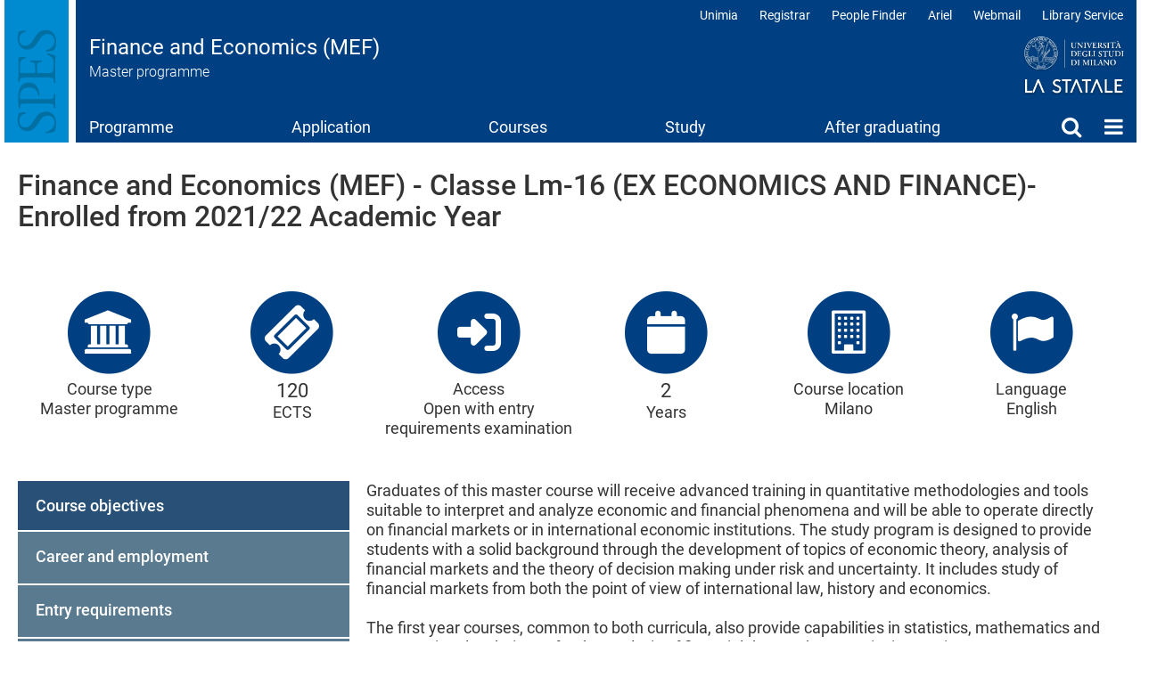

--- FILE ---
content_type: text/html; charset=UTF-8
request_url: https://mef.cdl.unimi.it/en/ugovcdl/of/cdsi20220000b73of2
body_size: 19074
content:
<!DOCTYPE html>
<html  lang="en" dir="ltr">
  <head>
    <meta charset="utf-8" />
<meta name="Generator" content="Drupal 10 (https://www.drupal.org)" />
<meta name="MobileOptimized" content="width" />
<meta name="HandheldFriendly" content="true" />
<meta name="viewport" content="width=device-width, initial-scale=1.0" />
<link rel="icon" href="/sites/lb73/files/favicon.ico" type="image/vnd.microsoft.icon" />
<link rel="alternate" hreflang="en" href="https://mef.cdl.unimi.it/en/ugovcdl/of/cdsi20220000b73of2" />
<link rel="alternate" hreflang="it" href="https://mef.cdl.unimi.it/it/ugovcdl/of/cdsi20220000b73of2" />
<link rel="canonical" href="https://mef.cdl.unimi.it/en/ugovcdl/of/cdsi20220000b73of2" />
<link rel="shortlink" href="https://mef.cdl.unimi.it/en/ugovcdl/of/cdsi20220000b73of2" />

    <title>Finance and Economics (MEF) - Classe Lm-16 (EX ECONOMICS AND FINANCE)-Enrolled from 2021/22 Academic Year | Finance and Economics (MEF) | Università degli Studi di Milano Statale</title>
    <link rel="stylesheet" media="all" href="/sites/lb73/files/css/css_Vd-3UUaMxwcz7JNPCeFm7MuCytUuHqlJmmchKt22Giw.css?delta=0&amp;language=en&amp;theme=unimicdl&amp;include=[base64]" />
<link rel="stylesheet" media="all" href="/sites/lb73/files/css/css_2cIsgAVWd1aBMjpxRb75SreAnP6YTZvDL5dnzmlD5A4.css?delta=1&amp;language=en&amp;theme=unimicdl&amp;include=[base64]" />

    <script type="application/json" data-drupal-selector="drupal-settings-json">{"path":{"baseUrl":"\/","pathPrefix":"en\/","currentPath":"ugovcdl\/of\/cdsi20220000b73of2","currentPathIsAdmin":false,"isFront":false,"currentLanguage":"en"},"pluralDelimiter":"\u0003","suppressDeprecationErrors":true,"ajaxPageState":{"libraries":"[base64]","theme":"unimicdl","theme_token":null},"ajaxTrustedUrl":[],"gtag":{"tagId":"","consentMode":false,"otherIds":[],"events":[],"additionalConfigInfo":[]},"gtm":{"tagId":null,"settings":{"data_layer":"dataLayer","include_classes":false,"allowlist_classes":"google\nnonGooglePixels\nnonGoogleScripts\nnonGoogleIframes","blocklist_classes":"customScripts\ncustomPixels","include_environment":false,"environment_id":"","environment_token":""},"tagIds":["GTM-NFRPL4S"]},"bootstrap":{"forms_has_error_value_toggle":1,"modal_animation":1,"modal_backdrop":"true","modal_focus_input":1,"modal_keyboard":1,"modal_select_text":1,"modal_show":1,"modal_size":"","popover_enabled":1,"popover_animation":1,"popover_auto_close":1,"popover_container":"body","popover_content":"","popover_delay":"0","popover_html":0,"popover_placement":"right","popover_selector":"","popover_title":"","popover_trigger":"click"},"cookies":{"cookiesjsr":{"config":{"cookie":{"name":"cookiesjsr","expires":15552000000,"domain":"","sameSite":"Lax","secure":false},"library":{"libBasePath":"https:\/\/cdn.jsdelivr.net\/gh\/jfeltkamp\/cookiesjsr@1\/dist","libPath":"https:\/\/cdn.jsdelivr.net\/gh\/jfeltkamp\/cookiesjsr@1\/dist\/cookiesjsr.min.js","scrollLimit":50},"callback":{"method":"post","url":"\/en\/cookies\/consent\/callback.json","headers":[]},"interface":{"openSettingsHash":"#editCookieSettings","showDenyAll":true,"denyAllOnLayerClose":false,"settingsAsLink":false,"availableLangs":["en","it"],"defaultLang":"en","groupConsent":false,"cookieDocs":true}},"services":{"functional":{"id":"functional","services":[{"key":"functional","type":"functional","name":"Required functional","info":{"value":"\u003Ctable\u003E\r\n\t\u003Cthead\u003E\r\n\t\t\u003Ctr\u003E\r\n\t\t\t\u003Cth width=\u002215%\u0022\u003ECookie name\u003C\/th\u003E\r\n\t\t\t\u003Cth width=\u002215%\u0022\u003EDefault expiration time\u003C\/th\u003E\r\n\t\t\t\u003Cth\u003EDescription\u003C\/th\u003E\r\n\t\t\u003C\/tr\u003E\r\n\t\u003C\/thead\u003E\r\n\t\u003Ctbody\u003E\r\n\t\t\u003Ctr\u003E\r\n\t\t\t\u003Ctd\u003E\u003Ccode dir=\u0022ltr\u0022 translate=\u0022no\u0022\u003ESSESS\u0026lt;ID\u0026gt;\u003C\/code\u003E\u003C\/td\u003E\r\n\t\t\t\u003Ctd\u003E1 month\u003C\/td\u003E\r\n\t\t\t\u003Ctd\u003EIf you are logged in to this website, a session cookie is required to identify and connect your browser to your user account in the server backend of this website.\u003C\/td\u003E\r\n\t\t\u003C\/tr\u003E\r\n\t\t\u003Ctr\u003E\r\n\t\t\t\u003Ctd\u003E\u003Ccode dir=\u0022ltr\u0022 translate=\u0022no\u0022\u003Ecookiesjsr\u003C\/code\u003E\u003C\/td\u003E\r\n\t\t\t\u003Ctd\u003E1 year\u003C\/td\u003E\r\n\t\t\t\u003Ctd\u003EWhen you visited this website for the first time, you were asked for your permission to use several services (including those from third parties) that require data to be saved in your browser (cookies, local storage). Your decisions about each service (allow, deny) are stored in this cookie and are reused each time you visit this website.\u003C\/td\u003E\r\n\t\t\u003C\/tr\u003E\r\n\t\u003C\/tbody\u003E\r\n\u003C\/table\u003E\r\n","format":"full_html"},"uri":"","needConsent":false}],"weight":1},"tracking":{"id":"tracking","services":[{"key":"analytics","type":"tracking","name":"Google Analytics","info":{"value":"","format":"full_html"},"uri":"","needConsent":true},{"key":"matomo","type":"tracking","name":"Matomo","info":{"value":"","format":"basic_html"},"uri":"","needConsent":true},{"key":"new_relic","type":"tracking","name":"New Relic","info":{"value":"","format":"basic_html"},"uri":"","needConsent":true}],"weight":10},"performance":{"id":"performance","services":[{"key":"gtag","type":"performance","name":"Google Tag Manager","info":{"value":"","format":"full_html"},"uri":"","needConsent":true},{"key":"infogram","type":"performance","name":"Infogram","info":{"value":"","format":"basic_html"},"uri":"","needConsent":true},{"key":"microsoft_power_bi","type":"performance","name":"Microsoft Power BI","info":{"value":"","format":"basic_html"},"uri":"","needConsent":true},{"key":"openstreetmap","type":"performance","name":"OpenStreetMap","info":{"value":"","format":"basic_html"},"uri":"","needConsent":true}],"weight":30},"video":{"id":"video","services":[{"key":"video","type":"video","name":"Video provided by YouTube, Vimeo","info":{"value":"","format":"full_html"},"uri":"","needConsent":true}],"weight":40}},"translation":{"_core":{"default_config_hash":"r0JMDv27tTPrhzD4ypdLS0Jijl0-ccTUdlBkqvbAa8A"},"langcode":"en","bannerText":"We use a selection of our own and third-party cookies on the pages of this website: Essential cookies, which are required in order to use the website; functional cookies, which provide better easy of use when using the website; performance cookies, which we use to generate aggregated data on website use and statistics; and marketing cookies, which are used to display relevant content and advertising. If you choose \u0022ACCEPT ALL\u0022, you consent to the use of all cookies. You can accept and reject individual cookie types and  revoke your consent for the future at any time under \u0022Settings\u0022.","privacyPolicy":"Privacy policy","privacyUri":"https:\/\/www.unimi.it\/it\/ateneo\/normative\/privacy","imprint":"Imprint","imprintUri":"","cookieDocs":"Cookie documentation","cookieDocsUri":"https:\/\/www.unimi.it\/it\/privacy-e-cookie","officialWebsite":"View official website","denyAll":"Deny all","alwaysActive":"Always active","settings":"Cookie settings","acceptAll":"Accept all","requiredCookies":"Required cookies","cookieSettings":"Cookie settings","close":"Close","readMore":"Read more","allowed":"allowed","denied":"denied","settingsAllServices":"Settings for all services","saveSettings":"Save","default_langcode":"en","disclaimerText":"All cookie information is subject to change by the service providers. We update this information regularly.","disclaimerTextPosition":"above","processorDetailsLabel":"Processor Company Details","processorLabel":"Company","processorWebsiteUrlLabel":"Company Website","processorPrivacyPolicyUrlLabel":"Company Privacy Policy","processorCookiePolicyUrlLabel":"Company Cookie Policy","processorContactLabel":"Data Protection Contact Details","placeholderAcceptAllText":"Accept All Cookies","\ufefflangcode":"it","functional":{"title":"Functional","details":"Cookies are small text files that the Site sends to the user\u0027s terminal, where they are stored before being re-transmitted to the site on the next visit. "},"tracking":{"title":"Tracking cookies","details":"The use of tracking cookies in anonymous form allows the collection of data regarding the navigation of the pages of this website. In this way you help us to improve the user experience of the website. "},"performance":{"title":"Performance cookies","details":"The use of certain features provided by other organizations (\u0022Third parties\u0022) helps improve the users\u0027 navigation experience. "},"video":{"title":"Video","details":"Video sharing services support the site to be more usable and increase visibility. "}}},"cookiesTexts":{"_core":{"default_config_hash":"r0JMDv27tTPrhzD4ypdLS0Jijl0-ccTUdlBkqvbAa8A"},"langcode":"en","bannerText":"We use a selection of our own and third-party cookies on the pages of this website: Essential cookies, which are required in order to use the website; functional cookies, which provide better easy of use when using the website; performance cookies, which we use to generate aggregated data on website use and statistics; and marketing cookies, which are used to display relevant content and advertising. If you choose \u0022ACCEPT ALL\u0022, you consent to the use of all cookies. You can accept and reject individual cookie types and  revoke your consent for the future at any time under \u0022Settings\u0022.","privacyPolicy":"Privacy policy","privacyUri":"https:\/\/www.unimi.it\/it\/ateneo\/normative\/privacy","imprint":"Imprint","imprintUri":"","cookieDocs":"Cookie documentation","cookieDocsUri":"https:\/\/www.unimi.it\/it\/privacy-e-cookie","officialWebsite":"View official website","denyAll":"Deny all","alwaysActive":"Always active","settings":"Cookie settings","acceptAll":"Accept all","requiredCookies":"Required cookies","cookieSettings":"Cookie settings","close":"Close","readMore":"Read more","allowed":"allowed","denied":"denied","settingsAllServices":"Settings for all services","saveSettings":"Save","default_langcode":"en","disclaimerText":"All cookie information is subject to change by the service providers. We update this information regularly.","disclaimerTextPosition":"above","processorDetailsLabel":"Processor Company Details","processorLabel":"Company","processorWebsiteUrlLabel":"Company Website","processorPrivacyPolicyUrlLabel":"Company Privacy Policy","processorCookiePolicyUrlLabel":"Company Cookie Policy","processorContactLabel":"Data Protection Contact Details","placeholderAcceptAllText":"Accept All Cookies","\ufefflangcode":"it"},"services":{"analytics":{"uuid":"99e62d28-e3d8-4d22-b12a-e78e2be36eb8","langcode":"en","status":true,"dependencies":{"enforced":{"module":["cookies_ga"]}},"_core":{"default_config_hash":"aYbFdFXbVPCH9Lp3OmPtEGUPT48_WuWxK8pzqzYTUj4"},"id":"analytics","label":"Google Analytics","group":"tracking","info":{"value":"","format":"full_html"},"consentRequired":true,"purpose":"","processor":"","processorContact":"","processorUrl":"","processorPrivacyPolicyUrl":"","processorCookiePolicyUrl":"","placeholderMainText":"This content is blocked because google analytics cookies have not been accepted.","placeholderAcceptText":"Only accept google analytics cookies"},"functional":{"uuid":"64e68792-f520-451c-86d1-acefb5181658","langcode":"en","status":true,"dependencies":[],"id":"functional","label":"Required functional","group":"functional","info":{"value":"\u003Ctable\u003E\r\n\t\u003Cthead\u003E\r\n\t\t\u003Ctr\u003E\r\n\t\t\t\u003Cth width=\u002215%\u0022\u003ECookie name\u003C\/th\u003E\r\n\t\t\t\u003Cth width=\u002215%\u0022\u003EDefault expiration time\u003C\/th\u003E\r\n\t\t\t\u003Cth\u003EDescription\u003C\/th\u003E\r\n\t\t\u003C\/tr\u003E\r\n\t\u003C\/thead\u003E\r\n\t\u003Ctbody\u003E\r\n\t\t\u003Ctr\u003E\r\n\t\t\t\u003Ctd\u003E\u003Ccode dir=\u0022ltr\u0022 translate=\u0022no\u0022\u003ESSESS\u0026lt;ID\u0026gt;\u003C\/code\u003E\u003C\/td\u003E\r\n\t\t\t\u003Ctd\u003E1 month\u003C\/td\u003E\r\n\t\t\t\u003Ctd\u003EIf you are logged in to this website, a session cookie is required to identify and connect your browser to your user account in the server backend of this website.\u003C\/td\u003E\r\n\t\t\u003C\/tr\u003E\r\n\t\t\u003Ctr\u003E\r\n\t\t\t\u003Ctd\u003E\u003Ccode dir=\u0022ltr\u0022 translate=\u0022no\u0022\u003Ecookiesjsr\u003C\/code\u003E\u003C\/td\u003E\r\n\t\t\t\u003Ctd\u003E1 year\u003C\/td\u003E\r\n\t\t\t\u003Ctd\u003EWhen you visited this website for the first time, you were asked for your permission to use several services (including those from third parties) that require data to be saved in your browser (cookies, local storage). Your decisions about each service (allow, deny) are stored in this cookie and are reused each time you visit this website.\u003C\/td\u003E\r\n\t\t\u003C\/tr\u003E\r\n\t\u003C\/tbody\u003E\r\n\u003C\/table\u003E\r\n","format":"full_html"},"consentRequired":false,"purpose":"","processor":"","processorContact":"","processorUrl":"","processorPrivacyPolicyUrl":"","processorCookiePolicyUrl":"","placeholderMainText":"This content is blocked because required functional cookies have not been accepted.","placeholderAcceptText":"Only accept required functional cookies"},"gtag":{"uuid":"78f979cd-ac5f-4d25-b59a-c60f0e059cf7","langcode":"en","status":true,"dependencies":{"enforced":{"module":["cookies_gtag"]}},"_core":{"default_config_hash":"IyQS406QuLa6fAnbDgux4OI6Y6fsu_-J_bZDtoXExEI"},"id":"gtag","label":"Google Tag Manager","group":"performance","info":{"value":"","format":"full_html"},"consentRequired":true,"purpose":"","processor":"","processorContact":"","processorUrl":"","processorPrivacyPolicyUrl":"","processorCookiePolicyUrl":"","placeholderMainText":"This content is blocked because google tag manager cookies have not been accepted.","placeholderAcceptText":"Only accept google tag manager cookies"},"infogram":{"uuid":"0551e56e-5f43-41a3-9d31-d5ca892777ec","langcode":"en","status":true,"dependencies":[],"id":"infogram","label":"Infogram","group":"performance","info":{"value":"","format":"basic_html"},"consentRequired":true,"purpose":"","processor":"","processorContact":"","processorUrl":"","processorPrivacyPolicyUrl":"","processorCookiePolicyUrl":"","placeholderMainText":"This content is blocked because infogram cookies have not been accepted.","placeholderAcceptText":"Only accept infogram cookies"},"matomo":{"uuid":"73943312-4a6d-40ba-aa90-46b8ddee1dad","langcode":"en","status":true,"dependencies":[],"id":"matomo","label":"Matomo","group":"tracking","info":{"value":"","format":"basic_html"},"consentRequired":true,"purpose":"","processor":"","processorContact":"","processorUrl":"","processorPrivacyPolicyUrl":"","processorCookiePolicyUrl":"","placeholderMainText":"This content is blocked because matomo cookies have not been accepted.","placeholderAcceptText":"Only accept matomo cookies"},"microsoft_power_bi":{"uuid":"5f965312-bebc-4ea4-9309-1dcf72f283dd","langcode":"en","status":true,"dependencies":[],"id":"microsoft_power_bi","label":"Microsoft Power BI","group":"performance","info":{"value":"","format":"basic_html"},"consentRequired":true,"purpose":"","processor":"","processorContact":"","processorUrl":"","processorPrivacyPolicyUrl":"","processorCookiePolicyUrl":"","placeholderMainText":"This content is blocked because microsoft power bi cookies have not been accepted.","placeholderAcceptText":"Only accept microsoft power bi cookies"},"new_relic":{"uuid":"ad6e9094-98df-4a08-a215-3dd2ae081c64","langcode":"en","status":true,"dependencies":[],"id":"new_relic","label":"New Relic","group":"tracking","info":{"value":"","format":"basic_html"},"consentRequired":true,"purpose":"","processor":"","processorContact":"","processorUrl":"","processorPrivacyPolicyUrl":"","processorCookiePolicyUrl":"","placeholderMainText":"This content is blocked because new relic cookies have not been accepted.","placeholderAcceptText":"Only accept new relic cookies"},"openstreetmap":{"uuid":"f7c7f1be-f79b-4115-a9e3-0b1fd9b5dbf1","langcode":"en","status":true,"dependencies":[],"id":"openstreetmap","label":"OpenStreetMap","group":"performance","info":{"value":"","format":"basic_html"},"consentRequired":true,"purpose":"","processor":"","processorContact":"","processorUrl":"","processorPrivacyPolicyUrl":"","processorCookiePolicyUrl":"","placeholderMainText":"This content is blocked because openstreetmap cookies have not been accepted.","placeholderAcceptText":"Only accept openstreetmap cookies"},"video":{"uuid":"77362525-d970-4bc8-abee-e6ee5e6df60d","langcode":"en","status":true,"dependencies":{"enforced":{"module":["cookies_video"]}},"_core":{"default_config_hash":"MJL9EOZszmZMiNnJZL1uau0Vw_-w5cJON2cTornaww8"},"id":"video","label":"Video provided by YouTube, Vimeo","group":"video","info":{"value":"","format":"full_html"},"consentRequired":true,"purpose":"","processor":"","processorContact":"","processorUrl":"","processorPrivacyPolicyUrl":"","processorCookiePolicyUrl":"","placeholderMainText":"This content is blocked because video provided by youtube, vimeo cookies have not been accepted.","placeholderAcceptText":"Only accept video provided by youtube, vimeo cookies"}},"groups":{"functional":{"uuid":"3955b407-2c9b-445e-ba49-cd8d54c758c5","langcode":"en","status":true,"dependencies":[],"id":"functional","label":"Functional","weight":1,"title":"Functional","details":"Cookies are small text files that the Site sends to the user\u0027s terminal, where they are stored before being re-transmitted to the site on the next visit. "},"performance":{"uuid":"63c51412-301d-4b98-8329-419c20f65ffb","langcode":"en","status":true,"dependencies":[],"_core":{"default_config_hash":"Jv3uIJviBj7D282Qu1ZpEQwuOEb3lCcDvx-XVHeOJpw"},"id":"performance","label":"Performance","weight":30,"title":"Performance cookies","details":"The use of certain features provided by other organizations (\u0022Third parties\u0022) helps improve the users\u0027 navigation experience. "},"social":{"uuid":"8d30010d-b9ab-4a3a-a9dd-8c786a15dc10","langcode":"en","status":true,"dependencies":[],"_core":{"default_config_hash":"vog2tbqqQHjVkue0anA0RwlzvOTPNTvP7_JjJxRMVAQ"},"id":"social","label":"Social Plugins","weight":20,"title":"Social Plugins","details":"Comments managers facilitate the filing of comments and fight against spam."},"tracking":{"uuid":"15a2242d-c7ff-42ce-b6de-5ffcb11dadb9","langcode":"en","status":true,"dependencies":[],"_core":{"default_config_hash":"_gYDe3qoEc6L5uYR6zhu5V-3ARLlyis9gl1diq7Tnf4"},"id":"tracking","label":"Tracking","weight":10,"title":"Tracking cookies","details":"The use of tracking cookies in anonymous form allows the collection of data regarding the navigation of the pages of this website. In this way you help us to improve the user experience of the website. "},"video":{"uuid":"94ed2109-c255-4c97-99bc-e1a65be49518","langcode":"en","status":true,"dependencies":[],"_core":{"default_config_hash":"w1WnCmP2Xfgx24xbx5u9T27XLF_ZFw5R0MlO-eDDPpQ"},"id":"video","label":"Videos","weight":40,"title":"Video","details":"Video sharing services support the site to be more usable and increase visibility. "}}},"field_group":{"html_element":{"mode":"full","context":"view","settings":{"classes":"barra-dati top40 bottom40","id":"","element":"div","show_label":false,"label_element":"h3","label_element_classes":"","attributes":"","effect":"none","speed":"fast"}},"details":{"mode":"full","context":"view","settings":{"classes":"accordion bottom40 absoluteWrapper","id":"","open":false}},"tabs":{"mode":"full","context":"view","settings":{"classes":"","id":"","direction":"vertical"}},"tab":{"mode":"full","context":"view","settings":{"classes":"","id":"","formatter":"open","description":""}}},"views":{"ajax_path":"\/en\/views\/ajax","ajaxViews":{"views_dom_id:4a3d6ef213af2639580b4b1f13d9e577d645dee44987c697864be328fc37aecf":{"view_name":"w4_cdl_cdsi","view_display_id":"block_1","view_args":"cdsi20220000b73of2","view_path":"\/ugovcdl\/of\/cdsi20220000b73of2","view_base_path":null,"view_dom_id":"4a3d6ef213af2639580b4b1f13d9e577d645dee44987c697864be328fc37aecf","pager_element":0},"views_dom_id:d2fa4b427b68efe6efed4d101e0dc76659c96161567dcccaa85e20b303892462":{"view_name":"w4_cdl_cdsi","view_display_id":"block_3","view_args":"cdsi20220000b73of2","view_path":"\/ugovcdl\/of\/cdsi20220000b73of2","view_base_path":null,"view_dom_id":"d2fa4b427b68efe6efed4d101e0dc76659c96161567dcccaa85e20b303892462","pager_element":0},"views_dom_id:bb5c98667a2ba3e0203c767ca1acbab5fd2d39d2b4ba1483748ab73fb3600823":{"view_name":"w4_cdl_cdsi","view_display_id":"block_2","view_args":"cdsi20220000b73of2","view_path":"\/ugovcdl\/of\/cdsi20220000b73of2","view_base_path":null,"view_dom_id":"bb5c98667a2ba3e0203c767ca1acbab5fd2d39d2b4ba1483748ab73fb3600823","pager_element":0},"views_dom_id:5bae793c6e849ee50f9e89ea8bb14a9fdd507bc7f3d8f7d13370af691969063d":{"view_name":"w4_cdl_cdsi","view_display_id":"block_4","view_args":"cdsi20220000b73of2","view_path":"\/ugovcdl\/of\/cdsi20220000b73of2","view_base_path":null,"view_dom_id":"5bae793c6e849ee50f9e89ea8bb14a9fdd507bc7f3d8f7d13370af691969063d","pager_element":0}}},"widthBreakpoint":640,"ultimenu":{"canvasOff":"#header","canvasOn":"#main-wrapper, .featured-top, .site-footer"},"user":{"uid":0,"permissionsHash":"bd657c50b0a684f43471b6b08d3a7aef5331dd446044c5fbc1776e9910ea5bcf"}}</script>
<script src="/sites/lb73/files/js/js_sXNd6r-8OeaJ3y8naoxAATmIbxOhb6cqlJymM-mSVl0.js?scope=header&amp;delta=0&amp;language=en&amp;theme=unimicdl&amp;include=[base64]"></script>
<script src="/modules/contrib/cookies/js/cookiesjsr.conf.js?v=10.5.1" defer></script>
<script src="/modules/contrib/google_tag/js/gtag.js?t7ec3e" type="text/plain" id="cookies_gtag_gtag" data-cookieconsent="gtag"></script>
<script src="/modules/contrib/google_tag/js/gtm.js?t7ec3e" type="text/plain" id="cookies_gtag_gtm" data-cookieconsent="gtag"></script>

  </head>
  <body class="is-ultimenu-canvas is-ultimenu-canvas--hover site-lb73 cdlarea-B cdl-BBG path-ugovcdl has-glyphicons cdl">
    <div role="navigation">
    <a href="#main-content" class="visually-hidden focusable skip-link">
      Skip to main content
    </a>
    </div>
    <noscript><iframe src="https://www.googletagmanager.com/ns.html?id=GTM-NFRPL4S"
                  height="0" width="0" style="display:none;visibility:hidden"></iframe></noscript>

      <div class="dialog-off-canvas-main-canvas" data-off-canvas-main-canvas>
              <header class="navbar navbar-default container" id="navbar">
            <div class="navbar-header-top full-width">
      <div class="container pad0">
        <div class="arealogo"></div>
        <div class="views-element-container form-group"><div class="view view-cdl view-id-cdl view-display-id-testata js-view-dom-id-29d1d3818f1eb3aacdf465a0b9b5df8486aed0610ef295846b5f03e049198ca8">
  
    
      
      <div class="view-content">
          <div class="views-row"><div class="views-field views-field-nothing"><span class="field-content"><div class="sitename">
           <div class="cdlname"><a href="/en" title="Home page">Finance and Economics (MEF)</a></div>
           <div class="cdltype">Master programme</div>
        </div></span></div></div>

    </div>
  
          </div>
</div>

<div class="unimilogo"><a href="//www.unimi.it" title="vai al sito dell'Università degli Studi di Milano"><img src="/themes/custom/unimicdl/logo.png" alt="Università degli Studi di Milano - La Statale" /></a></div>
           <div class="region region-navigation-top">
    <nav role="navigation" aria-labelledby="block-unimicdl-profili-menu" id="block-unimicdl-profili" class="navbar-profili menu_right hidden-xs hidden-sm">
            
  <h2 class="visually-hidden" id="block-unimicdl-profili-menu">Profili</h2>
  

        
      <ul class="menu menu--profili nav">
                      <li class="first">
                                        <a href="http://unimia.unimi.it/">Unimia</a>
              </li>
                      <li>
                                        <a href="https://www.unimi.it/en/node/359">Registrar</a>
              </li>
                      <li>
                                        <a href="https://www.unimi.it/en/node/7663">People Finder</a>
              </li>
                      <li>
                                        <a href="https://ariel.unimi.it/">Ariel</a>
              </li>
                      <li>
                                        <a href="https://mail.unimi.it/">Webmail</a>
              </li>
                      <li class="last">
                                        <a href="https://www.sba.unimi.it/" title="Biblioteche">Library Service</a>
              </li>
        </ul>
  

  </nav>

  </div>

      </div>
      </div>
      <div class="navbar-header">
          <div class="region region-navigation">
    <section id="block-unimicdl-ultimenumainnavigation" class="hidden-xs hidden-sm col-sm-12 block block-ultimenu block-ultimenu-blockultimenu-main clearfix">
  
    

      
<ul id="ultimenu-main" data-ultimenu="main" class="ultimenu ultimenu--hover ultimenu-- ultimenu--htb ultimenu--horizontal unimi"><li class="ultimenu__item uitem uitem--programme uitem--f9bf2d9b uitem--1"><a href="/en/programme" data-drupal-link-system-path="node/13115" title="" class="ultimenu__link">Programme</a></li><li class="ultimenu__item uitem uitem--application uitem--99ba3d9b uitem--2"><a href="/en/enrolment" data-drupal-link-system-path="node/13116" title="" class="ultimenu__link">Application</a></li><li class="ultimenu__item uitem uitem--courses uitem--4975ae3a uitem--3"><a href="/en/courses" data-drupal-link-system-path="node/13117" title="" class="ultimenu__link">Courses</a></li><li class="ultimenu__item uitem uitem--study uitem--9d0b2cef uitem--4"><a href="/en/study" data-drupal-link-system-path="node/13118" title="" class="ultimenu__link">Study</a></li><li class="ultimenu__item uitem uitem--after-graduating uitem--a390e978 uitem--5"><a href="/en/after-graduating" data-drupal-link-system-path="node/13119" title="" class="ultimenu__link">After graduating</a></li><li class="ultimenu__item uitem uitem--search uitem--4e413781 uitem--6 has-ultimenu"><a href="" data-drupal-link-system-path="" title="" class="ultimenu__link">Search<span class="caret" aria-hidden="true"></span></a><section class="ultimenu__flyout is-htb"><div class="ultimenu-wrapper"><div class="container ultimenu-content"><div class="close-wrap"><a href class="close-button"><img src="/themes/custom/unimi/img/cross.svg" alt="close item"></a></div><div class="ultimenu__region region region--count-2 region-ultimenu-main-4e413781"><nav role="navigation" aria-labelledby="block-unimicdl-mainnavigation-7-menu" id="block-unimicdl-mainnavigation-7" class="col-sm-4"><h2 class="visually-hidden" id="block-unimicdl-mainnavigation-7-menu">Cerca</h2><ul class="menu menu--main nav navbar-nav"><li class="first"><a href="/en/programme/teaching-staff" data-drupal-link-system-path="node/13123">Teaching staff</a></li><li><a href="/en/study/schedules-and-course-timetable" data-drupal-link-system-path="node/13130">Schedules and course timetable</a></li><li><a href="/en/avvisi" data-drupal-link-system-path="avvisi">Notice board</a></li><li class="last"><a href="/en/programme/contact-persons" data-drupal-link-system-path="node/13125">Contacts</a></li></ul></nav><section id="block-unimicdl-megamenufooter" class="col-sm-12 mega-logo block block-block-content block-block-content4a59a823-49d1-4c08-8e2b-8558f0ed52de clearfix"><div class="field field--name-body field--type-text-with-summary field--label-hidden field--item"><p><a class="mega-logo" href="https://www.unimi.it">Logo</a></p></div></section></div></div></div></section></li><li class="ultimenu__item uitem uitem--home uitem--front-page uitem--7 has-ultimenu"><a href="/en" data-drupal-link-system-path="&lt;front&gt;" title="" class="ultimenu__link">Home<span class="caret" aria-hidden="true"></span></a><section class="ultimenu__flyout is-htb"><div class="ultimenu-wrapper"><div class="container ultimenu-content"><div class="close-wrap"><a href class="close-button"><img src="/themes/custom/unimi/img/cross.svg" alt="close item"></a></div><div class="ultimenu__region region region--count-2 region-ultimenu-main-standard__front-page"><nav role="navigation" aria-labelledby="block-unimicdl-mainnavigation-menu" id="block-unimicdl-mainnavigation" class="col-sm-12"><h2 class="visually-hidden" id="block-unimicdl-mainnavigation-menu">menu</h2><ul class="menu menu--main nav"><li class="expanded dropdown"><a href="/en/programme">Programme</a><ul class="dropdown-menu"><li><a href="/en/programme/about-mef" data-drupal-link-system-path="node/13198">About MEF</a></li><li><a href="/en/programme/iuss-pavia-course-excellence" data-drupal-link-system-path="node/13379">IUSS Pavia Course of Excellence</a></li><li><a href="/en/programme/qualification-students" data-drupal-link-system-path="node/13199">Qualification of students</a></li><li><a href="/en/programme/careers-and-stakeholders" data-drupal-link-system-path="node/13120">Careers and stakeholders</a></li><li><a href="/en/programme/places-and-facilities" data-drupal-link-system-path="node/13121">Places and facilities</a></li><li><a href="/en/programme/programme-coordination" data-drupal-link-system-path="node/13122">Programme coordination</a></li><li><a href="/en/programme/teaching-staff" data-drupal-link-system-path="node/13123">Teaching staff</a></li><li><a href="/en/programme/programme-quality" data-drupal-link-system-path="node/13124">Programme quality</a></li><li><a href="/en/programme/contact-persons" data-drupal-link-system-path="node/13125">Contact persons</a></li><li><a href="/en/programme/programme-description-and-other-documents" data-drupal-link-system-path="node/13290">Programme description and other documents</a></li></ul></li><li><a href="/en/enrolment" data-drupal-link-system-path="node/13116">Application</a></li><li class="expanded dropdown"><a href="/en/courses">Courses</a><ul class="dropdown-menu"><li><a href="/en/courses/educational-plan" data-drupal-link-system-path="node/13127">Educational plan</a></li><li><a href="/en/courses/course-list-z" data-drupal-link-system-path="node/13128">Course list A-Z</a></li><li><a href="/en/courses/laboratories" data-drupal-link-system-path="node/13203">Laboratories</a></li><li><a href="/en/courses/soft-skills" data-drupal-link-system-path="node/13340">Soft skills</a></li><li><a href="/en/courses/italian-language-foreigners-tests-and-courses" data-drupal-link-system-path="node/13306">Italian language for foreigners tests and courses</a></li></ul></li><li class="expanded dropdown"><a href="/en/study">Study</a><ul class="dropdown-menu"><li><a href="/en/study/new-students" data-drupal-link-system-path="node/13129">For new students</a></li><li><a href="/en/study/schedules-and-course-timetable" data-drupal-link-system-path="node/13130">Schedules and course timetable</a></li><li><a href="/en/study/exams" data-drupal-link-system-path="node/13131">Exams</a></li><li><a href="/en/study/study-plan-submission" data-drupal-link-system-path="node/13133">Study plan submission</a></li><li><a href="/en/study/study-abroad" data-drupal-link-system-path="node/13134">Study abroad</a></li><li><a href="/en/study/internship" data-drupal-link-system-path="node/13135">Internship</a></li><li><a href="/en/study/graduating" data-drupal-link-system-path="node/13136">Graduating</a></li><li><a href="/en/forms" data-drupal-link-system-path="node/13337">Forms</a></li></ul></li><li><a href="/en/after-graduating" data-drupal-link-system-path="node/13119">After graduating</a></li><li class="expanded dropdown"><a href="">Search</a><ul class="dropdown-menu"><li><a href="/en/programme/teaching-staff" data-drupal-link-system-path="node/13123">Teaching staff</a></li><li><a href="/en/study/schedules-and-course-timetable" data-drupal-link-system-path="node/13130">Schedules and course timetable</a></li><li><a href="/en/avvisi" data-drupal-link-system-path="avvisi">Notice board</a></li><li><a href="/en/programme/contact-persons" data-drupal-link-system-path="node/13125">Contacts</a></li></ul></li><li><a href="/en" data-drupal-link-system-path="&lt;front&gt;">Home</a></li></ul></nav><section id="block-unimicdl-megamenufooter-2" class="col-sm-12 mega-logo block block-block-content block-block-content4a59a823-49d1-4c08-8e2b-8558f0ed52de clearfix"><div class="field field--name-body field--type-text-with-summary field--label-hidden field--item"><p><a class="mega-logo" href="https://www.unimi.it">Logo</a></p></div></section></div></div></div></section></li></ul><button data-ultimenu-button="#ultimenu-main" class="button button--ultimenu"
        aria-label="Menu" value="Menu"><span class="bars">Menu</span></button>
  </section>


  </div>

                          <button type="button" class="navbar-toggle" data-toggle="collapse" data-target="#navbar-collapse">
            <span class="sr-only">Toggle navigation</span>
            <span class="icon-bar"></span>
            <span class="icon-bar"></span>
            <span class="icon-bar"></span>
          </button>
              </div>

                    <div id="navbar-collapse" class="navbar-collapse collapse">
            <div class="region region-navigation-collapsible">
    <nav role="navigation" aria-labelledby="block-unimicdl-main-menu-menu" id="block-unimicdl-main-menu" class="hidden-md hidden-lg">
            
  <h2 class="visually-hidden" id="block-unimicdl-main-menu-menu">Main navigation</h2>
  

        
      <ul class="menu menu--main nav navbar-nav">
                      <li class="first">
                                        <a href="/en/programme" data-drupal-link-system-path="node/13115">Programme</a>
              </li>
                      <li>
                                        <a href="/en/enrolment" data-drupal-link-system-path="node/13116">Application</a>
              </li>
                      <li>
                                        <a href="/en/courses" data-drupal-link-system-path="node/13117">Courses</a>
              </li>
                      <li>
                                        <a href="/en/study" data-drupal-link-system-path="node/13118">Study</a>
              </li>
                      <li>
                                        <a href="/en/after-graduating" data-drupal-link-system-path="node/13119">After graduating</a>
              </li>
                      <li class="expanded dropdown">
                                                                    <a href="" class="dropdown-toggle" data-toggle="dropdown">Search <span class="caret"></span></a>
                        <ul class="dropdown-menu">
                      <li class="first">
                                        <a href="/en/programme/teaching-staff" data-drupal-link-system-path="node/13123">Teaching staff</a>
              </li>
                      <li>
                                        <a href="/en/study/schedules-and-course-timetable" data-drupal-link-system-path="node/13130">Schedules and course timetable</a>
              </li>
                      <li>
                                        <a href="/en/avvisi" data-drupal-link-system-path="avvisi">Notice board</a>
              </li>
                      <li class="last">
                                        <a href="/en/programme/contact-persons" data-drupal-link-system-path="node/13125">Contacts</a>
              </li>
        </ul>
  
              </li>
                      <li class="last">
                                        <a href="/en" data-drupal-link-system-path="&lt;front&gt;">Home</a>
              </li>
        </ul>
  

  </nav>
<nav role="navigation" aria-labelledby="block-unimicdl-topnavbar-2-menu" id="block-unimicdl-topnavbar-2" class="hidden-md hidden-lg">
            
  <h2 class="visually-hidden" id="block-unimicdl-topnavbar-2-menu">Top navbar</h2>
  

        
      <ul class="menu menu--profili nav">
                      <li class="first">
                                        <a href="http://unimia.unimi.it/">Unimia</a>
              </li>
                      <li>
                                        <a href="https://www.unimi.it/en/node/359">Registrar</a>
              </li>
                      <li>
                                        <a href="https://www.unimi.it/en/node/7663">People Finder</a>
              </li>
                      <li>
                                        <a href="https://ariel.unimi.it/">Ariel</a>
              </li>
                      <li>
                                        <a href="https://mail.unimi.it/">Webmail</a>
              </li>
                      <li class="last">
                                        <a href="https://www.sba.unimi.it/" title="Biblioteche">Library Service</a>
              </li>
        </ul>
  

  </nav>

  </div>

        </div>
                </header>
  
  <div role="main" class="main-container container js-quickedit-main-content">
    <div class="row">

            	                        <div class="col-sm-12" >  <div class="region region-header">
      

  </div>
</div>
              
            
                  <section class="col-sm-12">

                
                                      
                  
                          <a id="main-content"></a>
            <div class="region region-content">
        <h1 class="page-header">
            <div class="field field--name-title field--type-string field--label-hidden field--item">Finance and Economics (MEF) - Classe Lm-16 (EX ECONOMICS AND FINANCE)-Enrolled from 2021/22 Academic Year</div>
      </h1>

<div data-drupal-messages-fallback class="hidden"></div>
  <div class="row bs-2col-bricked ugovcdl-of ugovcdl-of--type-cdsi ugovcdl-of--view-mode-full">
  

    <div class="col-sm-12 bs-region bs-region--top">
    
  </div>
  
  
  
    <div class="col-sm-12 bs-region bs-region--middle">
    
<div  class="barra-dati top40 bottom40">
    
            <div class="field field--name-dynamic-block-fieldugovcdl-of-cds-barra field--type-ds field--label-hidden field--item"><div class="views-element-container form-group"><div class="view view-w4-cdl-cdsi view-id-w4_cdl_cdsi view-display-id-block_4 js-view-dom-id-5bae793c6e849ee50f9e89ea8bb14a9fdd507bc7f3d8f7d13370af691969063d">
  
    
      
      <div class="view-content">
          <div class="views-row"><div class="views-field views-field-uof-cdstype"><div class="field-content"><span class="fa-stack fa-3x">
  <i class="fa fa-circle fa-stack-2x"></i>
  <i class="fa fa-university fa-stack-1x fa-inverse"></i>
</span>

<div class="views-label views-label-uof-cdstype">Course type</div>
Master programme</div></div><div class="views-field views-field-cfu"><span class="field-content"><span class="fa-stack fa-3x">
    <i class="fa fa-circle fa-stack-2x"></i>
    <i class="fa-stack-1x fa fa-ticket fa-inverse"></i>
 </span>
<div class="views-label views-label-cfu">120</div>
ECTS
</span></div><div class="views-field views-field-uof-ma1"><div class="field-content"><span class="fa-stack fa-3x">
  <i class="fa fa-circle fa-stack-2x"></i>
<i class="fas fa-sign-in-alt fa-stack-1x fa-inverse "></i>
</span>
<div class="views-label views-label-uof-ma1">Access</div>
Open with entry requirements examination</div></div><div class="views-field views-field-durata-anni"><span class="field-content"><span class="fa-stack fa-3x">
 <i class="fa fa-circle fa-stack-2x"></i>
    <i class="fas fa-calendar-o fa-stack-1x fa-inverse"></i>
  </span>
<div class="views-label views-label-durata-anni">2</div>
Years
</span></div><div class="views-field views-field-polo-fisico"><div class="field-content">  <span class="fa-stack fa-3x">
  <i class="fa fa-circle fa-stack-2x"></i>
  <i class="fa fa-building-o  fa-stack-1x fa-inverse"></i>
</span>
<div class="views-label views-label-polo-fisico">Course location</div>
Milano </div></div><div class="views-field views-field-nothing"><span class="field-content"><span class="fa-stack fa-3x">
  <i class="fa fa-circle fa-stack-2x"></i>
  <i class="fa fa-flag fa-stack-1x fa-inverse"></i>
</span>
<div class="views-label views-label-uof-lingua">Language</div>
English</span></div></div>

    </div>
  
          </div>
</div>
</div>
      
  </div><div class="field-group-tabs-wrapper"><div data-vertical-tabs-panes><input class="vertical-tabs__active-tab" type="hidden" /><div class="js-form-wrapper form-wrapper form-item js-form-item panel panel-default" id="edit-group-obiettivi">

              <div class="panel-heading">
                          <a aria-controls="edit-group-obiettivi--content" aria-expanded="true" aria-pressed="true" data-toggle="collapse" role="button" class="panel-title" href="#edit-group-obiettivi--content">Course objectives</a>
              </div>
      
            
    
    <div id="edit-group-obiettivi--content" class="panel-body panel-collapse collapse fade in">
            
            <div class="field field--name-ugovcdl-obiettivi-formativi field--type-text-long field--label-hidden field--item">Graduates of this master course will receive advanced training in quantitative methodologies and tools suitable to interpret and analyze economic and financial phenomena and will be able to operate directly on financial markets or in international economic institutions. The study program is designed to provide students with a solid background through the development of topics of economic theory, analysis of financial markets and the theory of decision making under risk and uncertainty. It includes study of financial markets from both the point of view of international law, history and economics. <br><br>The first year courses, common to both curricula, also provide capabilities in statistics, mathematics and computational techniques for the analysis of financial data and economic time series.<br>The second year of the master program is organized in two curricula. The first, Quantitative Economics, is dedicated to the training of professional economists capable of operating at national/international, public/private institutions (including the academia) or at the level of central government in both the financial and economic spheres. <br>The second curriculum, named Quantitative Finance, is aimed at preparing financial specialists capable of operating in the areas of pricing of derivatives, portfolio management, risk management and control in the financial sector intended in a broad sense.</div>
      
          </div>
  
    
</div>
<div class="js-form-wrapper form-wrapper form-item js-form-item panel panel-default" id="edit-group-sbocchi-professionali">

              <div class="panel-heading">
                          <a aria-controls="edit-group-sbocchi-professionali--content" aria-expanded="false" aria-pressed="false" data-toggle="collapse" role="button" class="panel-title" href="#edit-group-sbocchi-professionali--content">Career and employment</a>
              </div>
      
            
    
    <div id="edit-group-sbocchi-professionali--content" class="panel-body panel-collapse collapse fade">
            
            <div class="field field--name-ugovcdl-sbocchi-professionali field--type-text-long field--label-hidden field--item">The master course in Finance and Economics aims at forming the following professional profiles.<br><br>Profile: Consultant and financial adviser. <br>Functions: the professionals included in this category make suggestions for investment and give technical advice to managers on whom they depend functionally; assist the management of financial investments through the economic and financial analysis of market data; propose predictive models of economics, financial times series and provide guidance for the calibration of theoretical models using market data. <br>Skills: baggage of theoretical knowledge and operational tools aimed at evaluating financial Investments as well as financial and credit risks.<br>Career opportunities: They operate in the office of financial management of banks, investment firms, investment funds, commercial and investment banks, financial intermediaries, for research and financial statement purposes. They also work as private consultants.<br><br>Profile: Operator and analyst of financial markets.<br>Functions: the figures included in this category act directly on behalf of their company in the financial markets or as brokerage agents, also assist the company in the interaction with the regulatory authorities in the markets thanks to a thorough knowledge of the rules that govern them. <br>Skills: baggage of theoretical knowledge and legal advise for the management of financial investments, the execution and management of contracts; ability to operate on traditional and digital markets. <br>Career opportunities: They operate in the office of financial management of banks, investment firms, investment funds, commercial and investment banks, financial intermediaries, for research and financial statement purposes.<br><br>Profile: Academic researcher, or researcher in research-departments within economic and financial institutions, both national and international.<br>Functions: the occupations included in this category exercise active research-functions of high responsibility in the fields of finance and economics within institutions and firms (both private and public, national and international). <br>Skills: baggage of theoretical knowledge in the economic-legal-financial fields aimed at doing active research (both theoretical and applied) in economic institutions and private companies, or else in banking and financial institutions operating in national and international contexts.<br>Career opportunities: They operate in universities, research-centers, research-departments of public/private firms, research departments of banks and similar institutions, or research-departments of international and governmental institutions.<br><br>Profile: Operators in the management and implementation of programs and projects of international development.<br>Functions: the occupations included in this category contribute to the formulation, management, monitoring, reporting of programs and projects of economic development as well as business development (i.e., business market expansion within the international arena).<br>Skills: baggage of theoretical and operational knowledge in the fields of managerial development and economic development/growth; strategic management of international and multinational firms; legal and administrative regulation of markets; analysis of the processes of economic globalization, and the economic policies that govern such processes.<br>Career opportunities: They operate in companies (private or public companies of industry, trade, business services, banks and similar institutions) strongly oriented to internationalization and market-expansion (multinational firms), and in international and governmental institutions oriented to economic development<br><br><a class="top40" href="https://statistiche.almalaurea.it/universita/statistiche/trasparenza?codicione=0150107301700001&amp;LANG=en">Employment statistics (Almalaurea)</a></div>
      
          </div>
  
    
</div>
<div class="js-form-wrapper form-wrapper form-item js-form-item panel panel-default" id="edit-group-requisiti">

              <div class="panel-heading">
                          <a aria-controls="edit-group-requisiti--content" aria-expanded="false" aria-pressed="false" data-toggle="collapse" role="button" class="panel-title" href="#edit-group-requisiti--content">Entry requirements</a>
              </div>
      
            
    
    <div id="edit-group-requisiti--content" class="panel-body panel-collapse collapse fade">
            
            <div class="field field--name-ugovcdl-requisiti-accesso field--type-text-long field--label-hidden field--item">To attend the Master program in Economics and Finance it is necessary to demonstrate to have strong  knowledge of mathematics, economics and statistics at the undergraduate level.<br><br>Students with an Italian degree (ex. DM 270 /04) of the following classes: <br>l-7 Ingegneria civile e ambientale <br>l-8 Ingegneria dell'informazione <br>l-9 Ingegneria industriale <br>l-16 Scienze dell'amministrazione e dell'organizzazione <br>l-18 Scienze dell'economia e della gestione aziendale <br>l-20 Scienze della comunicazione <br>l-30 Scienze e tecnologie fisiche <br>l-31 Scienze e tecnologie informatiche <br>l-32 Scienze e tecnologie per l'ambiente e la natura <br>l-33 Scienze economiche <br>l-35 Scienze matematiche <br>l-36 Scienze politiche e delle relazioni internazionali <br>l-37 Scienze sociali per la cooperazione, lo sviluppo e la pace <br>l-41 Statistica<br><br>and students with an Italian degree (ex DM 509/99) in the classes equivalent to those listed above can apply.<br><br>Candidates can also enroll to the programme from undergraduate classes other than those listed above after positive evaluation of the Collegio Didattico or its delegates (an Admission Committee or the President of the Collegio Didattico) if they substantively satisfy the access requirements.<br><br>Candidates lacking of one or more of the following minimum entry requirements: will not be assessed by the Admission Committee:<br><br>a) at least 6 ECTS in the area of mathematics (MAT/01  MAT/09, SECS-S/06).<br>b ) at least 6 ECTS in the statistical area (SECS-S/01  SECS-S/05, SECS- P05): a statistics course or a basic econometrics one.<br>c) at least 12 ECTS in the economic area (SECS-P/01 SECS-P/03, SECS-P/06): at least one course of Microeconomics and at least one course of Macroeconomics.<br>d) evidence of computer skills (ECDL) or 3 ECTS in Computer Science (INF/01, ING-INF/05) or equivalent diploma.<br><br>As for the English language knowledge, a level C1 or higher (according to CEFR) properly certified (preferably through the TOEFL-test) is required. In the absence of any certification the Admission Committee reserves the right to not admit the candidate to the programme. <br><br>Each applicant will have to submit, together with the application, a detailed curriculum vitae. Failing to provide this document implies that the applicant will be excluded from the selection. <br><br>Students with foreign qualification are expected to meet the substantive requirements equivalent to the minimum requirements for students with Italian title. Such checking of the pre-requisites will be conducted by an Admission Committee appointed by the Faculty Board - Collegio Didattico.<br><br>Applicants who meet the minimum entry requirements (irrespective of their nationality) are assessed by the Admission Committee according to the following criteria grid:<br><br>Criterion: Academic curriculum<br>Description: length (i.e., number of years taken) and quality (i.e., average grade in the overall number of exams taken) of the undergraduate degree as well as the final graduation mark <br>Maximum score: 80<br><br>Criterion: Choice coherence<br>Description: coherence between the previous academic curriculum/professional experience (if any) and the learning objectives of the master?s degree in Finance and Economics<br>Maximum score: 20<br><br>Applicants who obtain a score equal or less than 70 points are not admitted. <br>Applicants who obtain a score above 70 points but less than 80 points will be invited to an oral interview, held in English language and exclusively done via electronic devices (e.g.: via skype). The interview is aimed at examining in more depth the applicants background knowledge and motivation.<br>Applicants who obtain a score greater or equal to 80 points and satisfy the English knowledge requirements can be subject to further interview before admission. <br>Applicants not submitting any English knowledge certification (preferably the TOEFL-test) will be excluded even if they exceed the 80 points-threshold.</div>
      
          </div>
  
    
</div>
<div class="js-form-wrapper form-wrapper form-item js-form-item panel panel-default" id="edit-group-esperienze-all-estero">

              <div class="panel-heading">
                          <a aria-controls="edit-group-esperienze-all-estero--content" aria-expanded="false" aria-pressed="false" data-toggle="collapse" role="button" class="panel-title" href="#edit-group-esperienze-all-estero--content">Study abroad</a>
              </div>
      
            
    
    <div id="edit-group-esperienze-all-estero--content" class="panel-body panel-collapse collapse fade">
            
            <div class="field field--name-ugovcdl-studi-estero field--type-text-long field--label-hidden field--item">One of the most effective policies adopted by the European Union in the last few years has been the internationalization of higher education. The various Erasmus programmes that have been implemented since the nineties have greatly increased the mobility of European students.<br>Being a brand-new programme with an internationally oriented educational core strategy, MEF promotes a wide internationalization of their students, and therefore strongly encourages them to spend part of their studies abroad in Erasmus+ Programmes. <br>Erasmus+ provides opportunities to study, train, gain work experience and skills. Students can go abroad from 3 up to 12 months (including a complementary traineeship period, if planned), and may receive additional grants for studying or training. At the end of their foreign stay, students get full recognition of completed activities in terms of credits for their degree. Student mobility is carried out in the framework of prior "inter-institutional agreements" between the sending and receiving institutions. <br>Students can also join the traineeship programme (Placement), by going abroad from 2 up to 12 months, starting their traineeship from the first year of study. For a traineeship which is an integral part of the curriculum, the sending institution must give full academic recognition for the period spent abroad. For a traineeship that is not part of the curriculum of the student, the sending institution shall provide recognition at least by recording this period in the Diploma Supplement or, in the case of recent graduates, by providing a traineeship certificate. Traineeship may also be established with private and public companies, educational or research centers other than the hosting institution, especially in the field of finance.<br>MEF academic staff has strong relations with some important European universities, in particular in Germany, France and Poland but also outside the EU, and is actively involved in  building research and education networks, so that students' activity abroad (including the development of the final dissertation) can be successfully supervised. Short exchange programs are actually in place with the HSBC Business School - Peking University Shenzhen (China), Plekhanov Russian University of Economics (Moscow, Russian Federation) just to mention some.</div>
      
          </div>
  
    
</div>
<div class="js-form-wrapper form-wrapper form-item js-form-item panel panel-default" id="edit-group-frequenza">

              <div class="panel-heading">
                          <a aria-controls="edit-group-frequenza--content" aria-expanded="false" aria-pressed="false" data-toggle="collapse" role="button" class="panel-title" href="#edit-group-frequenza--content">Course attendance</a>
              </div>
      
            
    
    <div id="edit-group-frequenza--content" class="panel-body panel-collapse collapse fade">
            
            <div class="field field--name-ugovcdl-obbligo-frequenza field--type-text-long field--label-hidden field--item">No obligation</div>
      
          </div>
  
    
</div>
</div>
</div><div class="accordion bottom40 absoluteWrapper js-form-wrapper form-wrapper form-item js-form-item panel panel-default" id="bootstrap-panel--6">

              <div class="panel-heading">
                          <a aria-controls="bootstrap-panel--6--content" aria-expanded="false" aria-pressed="false" data-toggle="collapse" role="button" class="panel-title" href="#bootstrap-panel--6--content">Courses list</a>
              </div>
      
            
    
    <div id="bootstrap-panel--6--content" class="panel-body panel-collapse collapse fade">
            
<div  class="absoluteWrapper">
    
            <div class="field field--name-ugovcdl-piano-didattico field--type-map field--label-hidden field--item"><div class="ugovcdl_of_pd ugovcdl_of_pd_type_3 ugovcdl_of_pd_en">

<div class="accordion bottom40 js-form-wrapper form-wrapper form-item js-form-item panel panel-default" id="curr-accordion">
  <div>

<div class="panel-heading">
       <a data-toggle="collapse" data-parent="#curr-accordion" class="panel-title" aria-expanded="false" aria-controls="curr-20220000b73of2-B73-B" role="button" href="#curr-20220000b73of2-B73-B">

        Curriculum: QUANTITATIVE FINANCE
       </a>
    </div>
<div id="curr-20220000b73of2-B73-B" class="panel-collapse collapse ">
   <div class="panel-body">


<ul class="nav nav-tabs ugov-of-pd-years">

<li class="active"><a data-toggle="tab" href="#ugov-of-pd-year-af-20220000b73of2-B73-B-0"><div>

  Year: 1
</div>
</a></li>

<li><a data-toggle="tab" href="#ugov-of-pd-year-af-20220000b73of2-B73-B-1"><div>

  Year: 2
</div>
</a></li>

<li><a data-toggle="tab" href="#ugov-of-pd-year-af-20220000b73of2-B73-B-2"><div>

  Optional programme year
</div>
</a></li>
</ul>

<div class="tab-content">

 <div id="ugov-of-pd-year-af-20220000b73of2-B73-B-0" class="tab-pane fade in active">




<div class="top30 titoletto">First trimester</div>
  <table class="no-more-tables">
<thead>
<tr>
<th>Courses or activities</th>
<th>Max ECTS</th>
<th>Total hours</th>
<th>Language</th>
<th>SSD</th>
</tr>
</thead>
<tbody>
	<tr class="rowsubtitle ugov-of-pd-level2"><td colspan="5">Compulsory</td></tr>

<tr>
<td class="cdl-title" data-title="Courses or activities">
<a href="https://www.unimi.it/en/ugov/of/af20220000b73-40">Financial Investments: Module I, Portfolio Theory; Module Ii, Portfolio Management</a>
</td>
<td data-title="Max ECTS">12</td>
<td data-title="Total hours">80</td>
<td data-title="Language">English</td>
<td data-title="SSD">SECS-P/09 SECS-P/11</td>

</tr>
<tr>
<td class="cdl-title" data-title="Courses or activities">
<a href="https://www.unimi.it/en/ugov/of/af20220000b73-25">Mathematical Methods for Finance</a>
</td>
<td data-title="Max ECTS">9</td>
<td data-title="Total hours">60</td>
<td data-title="Language">English</td>
<td data-title="SSD">SECS-S/06</td>

</tr>
<tr>
<td class="cdl-title" data-title="Courses or activities">
<a href="https://www.unimi.it/en/ugov/of/af20220000b73-15">Time Series Analysis</a>
</td>
<td data-title="Max ECTS">6</td>
<td data-title="Total hours">40</td>
<td data-title="Language">English</td>
<td data-title="SSD">SECS-P/05</td>

</tr>

</tbody>
</table>
<div class="top30 titoletto">Second trimester</div>
  <table class="no-more-tables">
<thead>
<tr>
<th>Courses or activities</th>
<th>Max ECTS</th>
<th>Total hours</th>
<th>Language</th>
<th>SSD</th>
</tr>
</thead>
<tbody>
	<tr class="rowsubtitle ugov-of-pd-level2"><td colspan="5">Compulsory</td></tr>

<tr>
<td class="cdl-title" data-title="Courses or activities">
<a href="https://www.unimi.it/en/ugov/of/af20220000b73-12">International Economic Law</a>
</td>
<td data-title="Max ECTS">6</td>
<td data-title="Total hours">40</td>
<td data-title="Language">English</td>
<td data-title="SSD">IUS/13</td>

</tr>

</tbody>
</table>
<div class="top30 titoletto">Third trimester</div>
  <table class="no-more-tables">
<thead>
<tr>
<th>Courses or activities</th>
<th>Max ECTS</th>
<th>Total hours</th>
<th>Language</th>
<th>SSD</th>
</tr>
</thead>
<tbody>
	<tr class="rowsubtitle ugov-of-pd-level2"><td colspan="5">Compulsory</td></tr>

<tr>
<td class="cdl-title" data-title="Courses or activities">
<a href="https://www.unimi.it/en/ugov/of/af20220000b73-27">Advanced Microeconomics and Macroeconomics</a>
</td>
<td data-title="Max ECTS">12</td>
<td data-title="Total hours">80</td>
<td data-title="Language">English</td>
<td data-title="SSD">SECS-P/01</td>

</tr>
<tr>
<td class="cdl-title" data-title="Courses or activities">
<a href="https://www.unimi.it/en/ugov/of/af20220000b73-18">Data Mining and Computational Statistics</a>
</td>
<td data-title="Max ECTS">9</td>
<td data-title="Total hours">60</td>
<td data-title="Language">English</td>
<td data-title="SSD">SECS-S/01</td>

</tr>
<tr>
<td class="cdl-title" data-title="Courses or activities">
<a href="https://www.unimi.it/en/ugov/of/af20220000b73-24">Statistical Methods for Finance</a>
</td>
<td data-title="Max ECTS">6</td>
<td data-title="Total hours">40</td>
<td data-title="Language">English</td>
<td data-title="SSD">SECS-S/01</td>

</tr>

</tbody>
</table>










</div>
 <div id="ugov-of-pd-year-af-20220000b73of2-B73-B-1" class="tab-pane fade">
<div class="noteanno">be activated by the A.Y. 2022/2023</div>



<div class="top30 titoletto">First trimester</div>
  <table class="no-more-tables">
<thead>
<tr>
<th>Courses or activities</th>
<th>Max ECTS</th>
<th>Total hours</th>
<th>Language</th>
<th>SSD</th>
</tr>
</thead>
<tbody>
	<tr class="rowsubtitle ugov-of-pd-level2"><td colspan="5">Compulsory</td></tr>

<tr>
<td class="cdl-title" data-title="Courses or activities">
<a href="https://www.unimi.it/en/ugov/of/af20220000b73-37">Financial Economics</a>
</td>
<td data-title="Max ECTS">6</td>
<td data-title="Total hours">40</td>
<td data-title="Language">English</td>
<td data-title="SSD">SECS-P/01 SECS-P/02</td>

</tr>
<tr>
<td class="cdl-title" data-title="Courses or activities">
<a href="https://www.unimi.it/en/ugov/of/af20220000b73-42">Risk Management</a>
</td>
<td data-title="Max ECTS">6</td>
<td data-title="Total hours">40</td>
<td data-title="Language">English</td>
<td data-title="SSD">SECS-S/06</td>

</tr>

</tbody>
</table>
<div class="top30 titoletto">Second trimester</div>
  <table class="no-more-tables">
<thead>
<tr>
<th>Courses or activities</th>
<th>Max ECTS</th>
<th>Total hours</th>
<th>Language</th>
<th>SSD</th>
</tr>
</thead>
<tbody>
	<tr class="rowsubtitle ugov-of-pd-level2"><td colspan="5">Compulsory</td></tr>

<tr>
<td class="cdl-title" data-title="Courses or activities">
<a href="https://www.unimi.it/en/ugov/of/af20220000b73-10">Financial Markets and Financial Crises: a Historical Approach</a>
</td>
<td data-title="Max ECTS">6</td>
<td data-title="Total hours">40</td>
<td data-title="Language">English</td>
<td data-title="SSD">SECS-P/12</td>

</tr>
<tr>
<td class="cdl-title" data-title="Courses or activities">
<a href="https://www.unimi.it/en/ugov/of/af20220000b73-39">Numerical Methods for Finance and Portfolio Optimization</a>
</td>
<td data-title="Max ECTS">12</td>
<td data-title="Total hours">80</td>
<td data-title="Language">English</td>
<td data-title="SSD">SECS-S/01 SECS-S/06</td>

</tr>

</tbody>
</table>
<div class="top30 titoletto">Conclusive activities</div>
      <div class="top10 sottotitoletto">There are no specific sessions for these activities.</div>
  <table class="no-more-tables">
<thead>
<tr>
<th>Courses or activities</th>
<th>Max ECTS</th>
<th>Total hours</th>
<th>Language</th>
<th>SSD</th>
</tr>
</thead>
<tbody>
	<tr class="rowsubtitle ugov-of-pd-level2"><td colspan="5">Compulsory</td></tr>

<tr>
<td class="cdl-title" data-title="Courses or activities">
<a href="https://www.unimi.it/en/ugov/of/af20220000b73-28">Final Exam</a>
</td>
<td data-title="Max ECTS">18</td>
<td data-title="Total hours">0</td>
<td data-title="Language">English</td>
<td data-title="SSD"></td>

</tr>

</tbody>
</table>










</div>
 <div id="ugov-of-pd-year-af-20220000b73of2-B73-B-2" class="tab-pane fade">




<div class="top30 titoletto">Third trimester</div>
  <table class="no-more-tables">
<thead>
<tr>
<th>Courses or activities</th>
<th>Max ECTS</th>
<th>Total hours</th>
<th>Language</th>
<th>SSD</th>
</tr>
</thead>
<tbody>
	<tr class="rowsubtitle ugov-of-pd-level2"><td colspan="5">Optional</td></tr>

<tr>
<td class="cdl-title" data-title="Courses or activities">
<a href="https://www.unimi.it/en/ugov/of/af20220000b73-35">Actuarial Techniques</a>
</td>
<td data-title="Max ECTS">6</td>
<td data-title="Total hours">40</td>
<td data-title="Language">English</td>
<td data-title="SSD">SECS-S/06</td>

</tr>
<tr>
<td class="cdl-title" data-title="Courses or activities">
<a href="https://www.unimi.it/en/ugov/of/af20220000b73-32">Advanced Laboratory in Financial Risk Management</a>
</td>
<td data-title="Max ECTS">3</td>
<td data-title="Total hours">20</td>
<td data-title="Language">English</td>
<td data-title="SSD">SECS-P/05</td>

</tr>
<tr>
<td class="cdl-title" data-title="Courses or activities">
<a href="https://www.unimi.it/en/ugov/of/af20220000b73-43">Advanced Laboratory On Monetary Theory and Policy</a>
</td>
<td data-title="Max ECTS">3</td>
<td data-title="Total hours">20</td>
<td data-title="Language">English</td>
<td data-title="SSD">SECS-P/01</td>

</tr>
<tr>
<td class="cdl-title" data-title="Courses or activities">
<a href="https://www.unimi.it/en/ugov/of/af20220000b73-44">Financial Econometrics</a>
</td>
<td data-title="Max ECTS">6</td>
<td data-title="Total hours">40</td>
<td data-title="Language">English</td>
<td data-title="SSD">SECS-P/01</td>

</tr>
<tr>
<td class="cdl-title" data-title="Courses or activities">
<a href="https://www.unimi.it/en/ugov/of/af20220000b73-36">Laboratory of Bank Loan Pricing</a>
</td>
<td data-title="Max ECTS">3</td>
<td data-title="Total hours">20</td>
<td data-title="Language">English</td>
<td data-title="SSD">SECS-P/01 SECS-P/02</td>

</tr>

</tbody>
</table>





<div class="top30 ugov-of-pd-rules">
<div class="field--label">Optional activities and study plan rules</div>
<div class="ugov-of-pd-year-rules-2"><div>1 - Students must earn 9 credits for elective activities.</div>
</div>
<div class="ugov-of-pd-year-rules-2"><div>2 - Students must earn 3 credits by selecting an Internship/Stage.</div>
</div>
</div>





</div>
</div>


<div class="accordion bottom20 js-form-wrapper form-wrapper form-item js-form-item panel panel-default" id="curr-20220000b73of2-B73-B-accordion-p">
<div class="absoluteWrapper">
<div class="panel-heading">
<a data-toggle="collapse" data-parent="#curr-accordion" class="panel-title top30" aria-expanded="false" aria-controls="curr-20220000b73of2-B73-B-p" role="button" href="#curr-20220000b73of2-B73-B-p">Curriculum propedeutical courses</a>
</div>
<div id="curr-20220000b73of2-B73-B-p" class="panel-collapse collapse">
<div class="panel-body">
<div id="prop-cds-content" class="ugov-of-pd-rules-p-af-text">None</div>
</div>
</div>
</div>
</div>


 </div>
    </div>


</div>
<div>

<div class="panel-heading">
       <a data-toggle="collapse" data-parent="#curr-accordion" class="panel-title" aria-expanded="false" aria-controls="curr-20220000b73of2-B73-C" role="button" href="#curr-20220000b73of2-B73-C">

        Curriculum: QUANTITATIVE ECONOMICS
       </a>
    </div>
<div id="curr-20220000b73of2-B73-C" class="panel-collapse collapse ">
   <div class="panel-body">


<ul class="nav nav-tabs ugov-of-pd-years">

<li class="active"><a data-toggle="tab" href="#ugov-of-pd-year-af-20220000b73of2-B73-C-0"><div>

  Year: 1
</div>
</a></li>

<li><a data-toggle="tab" href="#ugov-of-pd-year-af-20220000b73of2-B73-C-1"><div>

  Year: 2
</div>
</a></li>

<li><a data-toggle="tab" href="#ugov-of-pd-year-af-20220000b73of2-B73-C-2"><div>

  Optional programme year
</div>
</a></li>
</ul>

<div class="tab-content">

 <div id="ugov-of-pd-year-af-20220000b73of2-B73-C-0" class="tab-pane fade in active">




<div class="top30 titoletto">First trimester</div>
  <table class="no-more-tables">
<thead>
<tr>
<th>Courses or activities</th>
<th>Max ECTS</th>
<th>Total hours</th>
<th>Language</th>
<th>SSD</th>
</tr>
</thead>
<tbody>
	<tr class="rowsubtitle ugov-of-pd-level2"><td colspan="5">Compulsory</td></tr>

<tr>
<td class="cdl-title" data-title="Courses or activities">
<a href="https://www.unimi.it/en/ugov/of/af20220000b73-40">Financial Investments: Module I, Portfolio Theory; Module Ii, Portfolio Management</a>
</td>
<td data-title="Max ECTS">12</td>
<td data-title="Total hours">80</td>
<td data-title="Language">English</td>
<td data-title="SSD">SECS-P/09 SECS-P/11</td>

</tr>
<tr>
<td class="cdl-title" data-title="Courses or activities">
<a href="https://www.unimi.it/en/ugov/of/af20220000b73-25">Mathematical Methods for Finance</a>
</td>
<td data-title="Max ECTS">9</td>
<td data-title="Total hours">60</td>
<td data-title="Language">English</td>
<td data-title="SSD">SECS-S/06</td>

</tr>
<tr>
<td class="cdl-title" data-title="Courses or activities">
<a href="https://www.unimi.it/en/ugov/of/af20220000b73-15">Time Series Analysis</a>
</td>
<td data-title="Max ECTS">6</td>
<td data-title="Total hours">40</td>
<td data-title="Language">English</td>
<td data-title="SSD">SECS-P/05</td>

</tr>

</tbody>
</table>
<div class="top30 titoletto">Second trimester</div>
  <table class="no-more-tables">
<thead>
<tr>
<th>Courses or activities</th>
<th>Max ECTS</th>
<th>Total hours</th>
<th>Language</th>
<th>SSD</th>
</tr>
</thead>
<tbody>
	<tr class="rowsubtitle ugov-of-pd-level2"><td colspan="5">Compulsory</td></tr>

<tr>
<td class="cdl-title" data-title="Courses or activities">
<a href="https://www.unimi.it/en/ugov/of/af20220000b73-12">International Economic Law</a>
</td>
<td data-title="Max ECTS">6</td>
<td data-title="Total hours">40</td>
<td data-title="Language">English</td>
<td data-title="SSD">IUS/13</td>

</tr>

</tbody>
</table>
<div class="top30 titoletto">Third trimester</div>
  <table class="no-more-tables">
<thead>
<tr>
<th>Courses or activities</th>
<th>Max ECTS</th>
<th>Total hours</th>
<th>Language</th>
<th>SSD</th>
</tr>
</thead>
<tbody>
	<tr class="rowsubtitle ugov-of-pd-level2"><td colspan="5">Compulsory</td></tr>

<tr>
<td class="cdl-title" data-title="Courses or activities">
<a href="https://www.unimi.it/en/ugov/of/af20220000b73-27">Advanced Microeconomics and Macroeconomics</a>
</td>
<td data-title="Max ECTS">12</td>
<td data-title="Total hours">80</td>
<td data-title="Language">English</td>
<td data-title="SSD">SECS-P/01</td>

</tr>
<tr>
<td class="cdl-title" data-title="Courses or activities">
<a href="https://www.unimi.it/en/ugov/of/af20220000b73-18">Data Mining and Computational Statistics</a>
</td>
<td data-title="Max ECTS">9</td>
<td data-title="Total hours">60</td>
<td data-title="Language">English</td>
<td data-title="SSD">SECS-S/01</td>

</tr>
<tr>
<td class="cdl-title" data-title="Courses or activities">
<a href="https://www.unimi.it/en/ugov/of/af20220000b73-24">Statistical Methods for Finance</a>
</td>
<td data-title="Max ECTS">6</td>
<td data-title="Total hours">40</td>
<td data-title="Language">English</td>
<td data-title="SSD">SECS-S/01</td>

</tr>

</tbody>
</table>










</div>
 <div id="ugov-of-pd-year-af-20220000b73of2-B73-C-1" class="tab-pane fade">
<div class="noteanno">be activated by the A.Y. 2022/2023</div>



<div class="top30 titoletto">First trimester</div>
  <table class="no-more-tables">
<thead>
<tr>
<th>Courses or activities</th>
<th>Max ECTS</th>
<th>Total hours</th>
<th>Language</th>
<th>SSD</th>
</tr>
</thead>
<tbody>
	<tr class="rowsubtitle ugov-of-pd-level2"><td colspan="5">Compulsory</td></tr>

<tr>
<td class="cdl-title" data-title="Courses or activities">
<a href="https://www.unimi.it/en/ugov/of/af20220000b73-41">Dynamic Macroeconomics (Module I: Growth Theory + Module II: Investment and Labour Markets Theory)</a>
</td>
<td data-title="Max ECTS">12</td>
<td data-title="Total hours">80</td>
<td data-title="Language">English</td>
<td data-title="SSD">SECS-P/01</td>

</tr>
<tr>
<td class="cdl-title" data-title="Courses or activities">
<a href="https://www.unimi.it/en/ugov/of/af20220000b73-37">Financial Economics</a>
</td>
<td data-title="Max ECTS">6</td>
<td data-title="Total hours">40</td>
<td data-title="Language">English</td>
<td data-title="SSD">SECS-P/01 SECS-P/02</td>

</tr>
<tr>
<td class="cdl-title" data-title="Courses or activities">
<a href="https://www.unimi.it/en/ugov/of/af20220000b73-38">Microeconometrics</a>
</td>
<td data-title="Max ECTS">6</td>
<td data-title="Total hours">40</td>
<td data-title="Language">English</td>
<td data-title="SSD">SECS-P/01 SECS-P/05</td>

</tr>

</tbody>
</table>
<div class="top30 titoletto">Second trimester</div>
  <table class="no-more-tables">
<thead>
<tr>
<th>Courses or activities</th>
<th>Max ECTS</th>
<th>Total hours</th>
<th>Language</th>
<th>SSD</th>
</tr>
</thead>
<tbody>
	<tr class="rowsubtitle ugov-of-pd-level2"><td colspan="5">Compulsory</td></tr>

<tr>
<td class="cdl-title" data-title="Courses or activities">
<a href="https://www.unimi.it/en/ugov/of/af20220000b73-10">Financial Markets and Financial Crises: a Historical Approach</a>
</td>
<td data-title="Max ECTS">6</td>
<td data-title="Total hours">40</td>
<td data-title="Language">English</td>
<td data-title="SSD">SECS-P/12</td>

</tr>

</tbody>
</table>
<div class="top30 titoletto">Conclusive activities</div>
      <div class="top10 sottotitoletto">There are no specific sessions for these activities.</div>
  <table class="no-more-tables">
<thead>
<tr>
<th>Courses or activities</th>
<th>Max ECTS</th>
<th>Total hours</th>
<th>Language</th>
<th>SSD</th>
</tr>
</thead>
<tbody>
	<tr class="rowsubtitle ugov-of-pd-level2"><td colspan="5">Compulsory</td></tr>

<tr>
<td class="cdl-title" data-title="Courses or activities">
<a href="https://www.unimi.it/en/ugov/of/af20220000b73-28">Final Exam</a>
</td>
<td data-title="Max ECTS">18</td>
<td data-title="Total hours">0</td>
<td data-title="Language">English</td>
<td data-title="SSD"></td>

</tr>

</tbody>
</table>










</div>
 <div id="ugov-of-pd-year-af-20220000b73of2-B73-C-2" class="tab-pane fade">




<div class="top30 titoletto">Third trimester</div>
  <table class="no-more-tables">
<thead>
<tr>
<th>Courses or activities</th>
<th>Max ECTS</th>
<th>Total hours</th>
<th>Language</th>
<th>SSD</th>
</tr>
</thead>
<tbody>
	<tr class="rowsubtitle ugov-of-pd-level2"><td colspan="5">Optional</td></tr>

<tr>
<td class="cdl-title" data-title="Courses or activities">
<a href="https://www.unimi.it/en/ugov/of/af20220000b73-35">Actuarial Techniques</a>
</td>
<td data-title="Max ECTS">6</td>
<td data-title="Total hours">40</td>
<td data-title="Language">English</td>
<td data-title="SSD">SECS-S/06</td>

</tr>
<tr>
<td class="cdl-title" data-title="Courses or activities">
<a href="https://www.unimi.it/en/ugov/of/af20220000b73-43">Advanced Laboratory On Monetary Theory and Policy</a>
</td>
<td data-title="Max ECTS">3</td>
<td data-title="Total hours">20</td>
<td data-title="Language">English</td>
<td data-title="SSD">SECS-P/01</td>

</tr>
<tr>
<td class="cdl-title" data-title="Courses or activities">
<a href="https://www.unimi.it/en/ugov/of/af20220000b73-44">Financial Econometrics</a>
</td>
<td data-title="Max ECTS">6</td>
<td data-title="Total hours">40</td>
<td data-title="Language">English</td>
<td data-title="SSD">SECS-P/01</td>

</tr>
<tr>
<td class="cdl-title" data-title="Courses or activities">
<a href="https://www.unimi.it/en/ugov/of/af20220000b73-36">Laboratory of Bank Loan Pricing</a>
</td>
<td data-title="Max ECTS">3</td>
<td data-title="Total hours">20</td>
<td data-title="Language">English</td>
<td data-title="SSD">SECS-P/01 SECS-P/02</td>

</tr>

</tbody>
</table>





<div class="top30 ugov-of-pd-rules">
<div class="field--label">Optional activities and study plan rules</div>
<div class="ugov-of-pd-year-rules-2"><div>1 - Students must earn 9 credits for elective activities.</div>
</div>
<div class="ugov-of-pd-year-rules-2"><div>2 - Students must earn 3 credits by selecting an Internship/Stage.</div>
</div>
</div>





</div>
</div>


<div class="accordion bottom20 js-form-wrapper form-wrapper form-item js-form-item panel panel-default" id="curr-20220000b73of2-B73-C-accordion-p">
<div class="absoluteWrapper">
<div class="panel-heading">
<a data-toggle="collapse" data-parent="#curr-accordion" class="panel-title top30" aria-expanded="false" aria-controls="curr-20220000b73of2-B73-C-p" role="button" href="#curr-20220000b73of2-B73-C-p">Curriculum propedeutical courses</a>
</div>
<div id="curr-20220000b73of2-B73-C-p" class="panel-collapse collapse">
<div class="panel-body">
<div id="prop-cds-content" class="ugov-of-pd-rules-p-af-text">None</div>
</div>
</div>
</div>
</div>


 </div>
    </div>


</div>

</div>
</div>
</div>
      
  </div>
          </div>
  
    
</div>
<div class="field-group-tabs-wrapper"><div data-vertical-tabs-panes><input class="vertical-tabs__active-tab" type="hidden" /><div class="js-form-wrapper form-wrapper form-item js-form-item panel panel-default" id="edit-group-sede-didattica">

              <div class="panel-heading">
                          <a aria-controls="edit-group-sede-didattica--content" aria-expanded="false" aria-pressed="false" data-toggle="collapse" role="button" class="panel-title" href="#edit-group-sede-didattica--content">Course location</a>
              </div>
      
            
    
    <div id="edit-group-sede-didattica--content" class="panel-body panel-collapse collapse fade">
            
  <div class="field field--name-ugovcdl-polo-fisico field--type-text-long field--label-above">
    <div class="field--label">Course location</div>
              <div class="field--item">Milano</div>
          </div>

  <div class="field field--name-ugovcdl-risorse-didattica field--type-text-long field--label-above">
    <div class="field--label">Learning centers</div>
              <div class="field--item">Faculty of Political, Economic and Social Sciences - Via Conservatorio, 7 - 20122 MILANO</div>
          </div>

          </div>
  
    
</div>
<div class="js-form-wrapper form-wrapper form-item js-form-item panel panel-default" id="edit-group-docenti-di-riferimento">

              <div class="panel-heading">
                          <a aria-controls="edit-group-docenti-di-riferimento--content" aria-expanded="false" aria-pressed="false" data-toggle="collapse" role="button" class="panel-title" href="#edit-group-docenti-di-riferimento--content">Reference professors and contacts</a>
              </div>
      
            
    
    <div id="edit-group-docenti-di-riferimento--content" class="panel-body panel-collapse collapse fade">
            
  <div class="field field--name-ugovcdl-presidente-collegio field--type-string field--label-inline">
    <div class="field--label">Presidente del Collegio Didattico</div>
              <div class="field--item">Prof. Alberto Bucci</div>
          </div>

  <div class="field field--name-dynamic-block-fieldugovcdl-of-cds-tutor field--type-ds field--label-above">
    <div class="field--label">Tutors professors</div>
              <div class="field--item"><div class="views-element-container form-group"><div class="view view-w4-cdl-cdsi view-id-w4_cdl_cdsi view-display-id-block_2 js-view-dom-id-bb5c98667a2ba3e0203c767ca1acbab5fd2d39d2b4ba1483748ab73fb3600823">
  
    
      
      <div class="view-content">
          <div class="views-row"><div class="views-field views-field-uof-link"><div class="field-content"><a href="https://www.unimi.it/en/ugov/rubrica/person0000017696">Barbiero Alessandro</a></div></div></div>
    <div class="views-row"><div class="views-field views-field-uof-link"><div class="field-content"><a href="https://www.unimi.it/en/ugov/rubrica/person0000017819">Mercuri Lorenzo</a></div></div></div>

    </div>
  
          </div>
</div>
</div>
          </div>

  <div class="field field--name-dynamic-block-fieldugovcdl-of-cds-dipartimenti field--type-ds field--label-above">
    <div class="field--label">Reference structures</div>
              <div class="field--item"><div class="views-element-container form-group"><div class="view view-w4-cdl-cdsi view-id-w4_cdl_cdsi view-display-id-block_3 js-view-dom-id-d2fa4b427b68efe6efed4d101e0dc76659c96161567dcccaa85e20b303892462">
  
    
      
      <div class="view-content">
          <div class="views-row"><div class="views-field views-field-uof-link"><div class="field-content"><a href="https://www.unimi.it/en/ugov/rubrica/ou0000006585">Department of Economics, Management and Quantitative Methods</a></div></div></div>

    </div>
  
          </div>
</div>
</div>
          </div>

  <div class="field field--name-ugovcdl-contatti field--type-text-long field--label-above">
    <div class="field--label">Contacts</div>
              <div class="field--item"><ul><li>Enrolment and Admission<br><a href="http://www.unimi.it/studenti/matricole/77648.htm" title="Open the page in a new window" onclick="window.open(this.href);return false">http://www.unimi.it/studenti/matricole/77648.htm</a></li><li>Further Degree Course Website<br><a href="http://www.demm.unimi.it/corsi-di-laurea" title="Open the page in a new window" onclick="window.open(this.href);return false">http://www.demm.unimi.it/corsi-di-laurea</a></li><li>Degree Course E-mail<br><a href="mailto:mef@unimi.it">mef@unimi.it</a></li><li>Facebook<br><a href="http://www.facebook.com/mefunimi" title="Open the page in a new window" onclick="window.open(this.href);return false">http://www.facebook.com/mefunimi</a></li><li>Twitter<br><a href="mailto:@mefunimi">@mefunimi</a></li></ul></div>
          </div>

          </div>
  
    
</div>
</div>
</div>
  </div>
  
    <div class="col-xs-12 col-sm-12 col-md-7 col-lg-8 bs-region bs-region--bottom-left">
    
  </div>
  
  
    <div class="col-sm-12 bs-region bs-region--bottom">
    <div class="accordion bottom40 js-form-wrapper form-wrapper form-item js-form-item panel panel-default" id="bootstrap-panel--9">

              <div class="panel-heading">
                          <a aria-controls="bootstrap-panel--9--content" aria-expanded="false" aria-pressed="false" data-toggle="collapse" role="button" class="panel-title" href="#bootstrap-panel--9--content">Other programme editions (by academic year and enrolment year)</a>
              </div>
      
            
    
    <div id="bootstrap-panel--9--content" class="panel-body panel-collapse collapse fade">
            
            <div class="field field--name-dynamic-block-fieldugovcdl-of-cds-elenco-in-corso field--type-ds field--label-hidden field--item"><div class="views-element-container form-group"><div class="view view-w4-cdl-cdsi view-id-w4_cdl_cdsi view-display-id-block_1 js-view-dom-id-4a3d6ef213af2639580b4b1f13d9e577d645dee44987c697864be328fc37aecf">
  
    
      
      <div class="view-content">
        <h3>A.Y. 2024/2025</h3>
    <div class="views-row"><div class="views-field views-field-title-1"><span class="field-content"><a href="/en/ugovcdl/of/cdsi20250000b73of3" hreflang="en">Finance and Economics (MEF) - Classe Lm-16 (EX ECONOMICS AND FINANCE)-Enrolled from 2024/2025 Academic Year</a></span></div></div>
    <div class="views-row"><div class="views-field views-field-title-1"><span class="field-content"><a href="/en/ugovcdl/of/cdsi20250000b73of2" hreflang="en">Finance and Economics (MEF) - Classe Lm-16 (EX ECONOMICS AND FINANCE)-Enrolled from 2021/22 Academic Year</a></span></div></div>
  <h3>A.Y. 2025/2026</h3>
    <div class="views-row"><div class="views-field views-field-title-1"><span class="field-content"><a href="/en/ugovcdl/of/cdsi20260000b73of3" hreflang="en">Finance and Economics (MEF) - Classe Lm-16 (EX ECONOMICS AND FINANCE)-Enrolled in 2024/2025 Academic Year</a></span></div></div>
  <h3>A.Y. 2023/2024</h3>
    <div class="views-row"><div class="views-field views-field-title-1"><span class="field-content"><a href="/en/ugovcdl/of/cdsi20240000b73of2" hreflang="en">Finance and Economics (MEF) - Classe Lm-16 (EX ECONOMICS AND FINANCE)-Enrolled from 2021/22 Academic Year</a></span></div></div>
  <h3>A.Y. 2022/2023</h3>
    <div class="views-row"><div class="views-field views-field-title-1"><span class="field-content"><a href="/en/ugovcdl/of/cdsi20230000b73of2" hreflang="en">Finance and Economics (MEF) - Classe Lm-16 (EX ECONOMICS AND FINANCE)-Enrolled from 2021/22 Academic Year</a></span></div></div>
  <h3>A.Y. 2021/2022</h3>
    <div class="views-row"><div class="views-field views-field-title-1"><span class="field-content"><a href="/en/ugovcdl/of/cdsi20220000b73of2" hreflang="en">Finance and Economics (MEF) - Classe Lm-16 (EX ECONOMICS AND FINANCE)-Enrolled from 2021/22 Academic Year</a></span></div></div>
    <div class="views-row"><div class="views-field views-field-title-1"><span class="field-content"><a href="/en/ugovcdl/of/cdsi20220000b73of1" hreflang="en">Finance and Economics (MEF) - Classe Lm-16 (EX ECONOMICS AND FINANCE)-Enrolled from 2017/2018 Academic Year Till 2020/21</a></span></div></div>
  <h3>A.Y. 2020/2021</h3>
    <div class="views-row"><div class="views-field views-field-title-1"><span class="field-content"><a href="/en/ugovcdl/of/cdsi20210000b73of1" hreflang="en">Finance and Economics (MEF) - Classe Lm-16 (EX ECONOMICS AND FINANCE)-Enrolled from 2017/2018 Academic Year</a></span></div></div>

    </div>
  
          </div>
</div>
</div>
      
          </div>
  
    
</div>

<div  class="paragraph--type--bp-links box-fullbg riquadro bottom40">
  <div class="bp-title">Official documents</div>
        
            <div  class="bp-link">
                  <a href="https://apps.unimi.it/files/manifesti/eng_manifesto_B73of2_2022.pdf">Programme description (Manifesto) [B73of2_2022]</a>
      
      </div>
  


  </div>
  </div>
  
</div>


<section id="block-cookiesui" class="block block-cookies block-cookies-ui-block clearfix">
  
    

        
<div id="cookiesjsr"></div>

  </section>


  </div>

              </section>

                </div>
  </div>

      <footer class="footer full-width">
      <div class="container">
          <div class="region region-footer-bottom">
    <nav role="navigation" aria-labelledby="block-unimicdl-piedipagina-5-menu" id="block-unimicdl-piedipagina-5" class="col-sm-12 links_list_inline block-menu-footer">
            
  <h2 class="visually-hidden" id="block-unimicdl-piedipagina-5-menu">footer</h2>
  

        
      <ul class="menu menu--footer nav">
                      <li class="first">
                                        <a href="https://form.agid.gov.it/view/e44481b0-b864-11ef-a3db-314bb3e135ba">Accessibility</a>
              </li>
                      <li>
                                        <a href="https://www.unimi.it/en/node/7393">Privacy and cookies</a>
              </li>
                      <li>
                                        <a href="#editCookieSettings">Cookie settings</a>
              </li>
                      <li>
                                        <a href="https://www.unimi.it/en/node/7394">Legal notices</a>
              </li>
                      <li class="last">
                                        <a href="/en/programme/contact-persons" data-drupal-link-system-path="node/13125">Contacts</a>
              </li>
        </ul>
  

  </nav>

  </div>

        <div class="views-element-container form-group"><div class="col-sm-12 copyright view view-cdl view-id-cdl view-display-id-copyright js-view-dom-id-0ef60104612cb44f1e91377dfb8c38d3a337faa79c4b5d75da074676af53ca49">
  
    
      
      <div class="view-content">
          <div class="views-row"><div class="views-field views-field-nothing"><span class="field-content">Finance and Economics (MEF) © 2020</span></div></div>

    </div>
  
          </div>
</div>

          <div class="region region-footer">
    <section id="block-unimicdl-footertext" class="col-sm-4 col-lg-3 block-footertext block block-block-content block-block-content5af82d4a-b448-4107-a29a-5bfa144da5b5 clearfix">
  
    

      
  <div class="field field--name-field-testo field--type-text-long field--label-visually_hidden">
    <div class="field--label sr-only">Testo</div>
              <div class="field--item"><p>Università degli Studi di Milano<br>
Via Festa del Perdono 7 - 20122 Milano<br>
Phone <strong><a href="tel:+390250325032">+39 02 5032 5032</a></strong><br>
<strong><a href="https://www.unimi.it/en/node/13274/">PEC - Certified email</a></strong></p></div>
          </div>

  </section>

<nav role="navigation" aria-labelledby="block-unimicdl-social-menu" id="block-unimicdl-social" class="col-sm-5 col-lg-6 links_list_inline block-social">
      
  <h2 id="block-unimicdl-social-menu">Follow La Statale on</h2>
  

        
      <ul class="menu menu--footer nav">
                      <li class="first">
                                        <a href="https://lastatalenews.unimi.it/" title="News">News</a>
              </li>
                      <li>
                                        <a href="https://video.unimi.it/" title="PortaleVideo">PortaleVideo</a>
              </li>
                      <li>
                                        <a href="https://www.facebook.com/laStatale/" title="facebook">Facebook</a>
              </li>
                      <li>
                                        <a href="https://www.instagram.com/lastatale_milano_official/" title="Instagram">Instagram</a>
              </li>
                      <li>
                                        <a href="http://twitter.com/LaStatale" title="twitter">Twitter</a>
              </li>
                      <li class="last">
                                        <a href="https://www.youtube.com/user/UnimiVideo" title="youtube">youtube</a>
              </li>
        </ul>
  

  </nav>
<section id="block-unimicdl-logofooter" class="col-sm-3 col-lg-3 block-logofooter block block-block-content block-block-content2c04e5b1-54ed-4593-a8b3-db0218705c4d clearfix">
  
    

      
  <div class="field field--name-field-logo field--type-entity-reference field--label-visually_hidden">
    <div class="field--label sr-only">Logo</div>
              <div class="field--item">  <div class="layout layout--onecol">
    <div  class="layout__region layout__region--content">
          
              <img loading="lazy" src="/sites/lb73/files/2019-04/logofooter.png" width="244" height="82" alt="logo unimi" class="img-responsive rs_skip" />


      
  


    </div>
  </div>

</div>
          </div>

  </section>


  </div>

      </div>
    </footer>
  


  </div>

    
    <script src="/sites/lb73/files/js/js_FSmUcJ2ykRhmqEJo1jpXlWx2lGrDLF9LMm3d5hqwi4A.js?scope=footer&amp;delta=0&amp;language=en&amp;theme=unimicdl&amp;include=[base64]"></script>
<script src="https://cdn.jsdelivr.net/gh/jfeltkamp/cookiesjsr@1/dist/cookiesjsr-preloader.min.js" defer></script>
<script src="/sites/lb73/files/js/js_BCdznMTYdJ03qCWZL2t689UlUJSva_z04iEL-MpS4Rg.js?scope=footer&amp;delta=2&amp;language=en&amp;theme=unimicdl&amp;include=[base64]"></script>
<script src="/modules/contrib/google_tag/js/gtag.ajax.js?t7ec3e" type="text/plain" id="cookies_gtag_gtag_ajax" data-cookieconsent="gtag"></script>
<script src="/sites/lb73/files/js/js_T6tIxW5Ryo6sPUK8or87Ytxcoju9L9rj_4sH1mDgfJQ.js?scope=footer&amp;delta=4&amp;language=en&amp;theme=unimicdl&amp;include=[base64]"></script>

  </body>
</html>


--- FILE ---
content_type: text/css
request_url: https://mef.cdl.unimi.it/sites/lb73/files/css/css_2cIsgAVWd1aBMjpxRb75SreAnP6YTZvDL5dnzmlD5A4.css?delta=1&language=en&theme=unimicdl&include=eJyVkkFuxCAMRS9E4UiRASdhxuAIQ9L09CUZpqq6Sbox_vbTt4VsCb52Y0FQOeZnQDH9fUjWUnZCaZ2Mxue6AGl4wKcaORXYUDii-ZXrDe0hRdsMycs156oUjtecr1w44TWYcaoE-RqUGfJCYZrLTfZ_zsIU_A32HlbmkBTBzrUMPojjFfNu2oc4JlUnXp2ngUczEVtoFSohYqqGx9FBWqENckDYTH5a8gxJ1xRiUGc0lrlIybB03c-gq3OPnr-mfBzHEdLUi2_jl2z7_MVWyMeZDRF9gOYeIye1BtzEnFFH9pXwG4KVBF0
body_size: 57435
content:
/* @license GPL-2.0-or-later https://www.drupal.org/licensing/faq */
html{font-family:sans-serif;-ms-text-size-adjust:100%;-webkit-text-size-adjust:100%}body{margin:0}article,aside,details,figcaption,figure,footer,header,hgroup,main,menu,nav,section,summary{display:block}audio,canvas,progress,video{display:inline-block;vertical-align:baseline}audio:not([controls]){display:none;height:0}[hidden],template{display:none}a{background-color:transparent}a:active,a:hover{outline:0}abbr[title]{border-bottom:none;text-decoration:underline;-webkit-text-decoration:underline dotted;-moz-text-decoration:underline dotted;text-decoration:underline dotted}b,strong{font-weight:700}dfn{font-style:italic}h1{font-size:2em;margin:.67em 0}mark{background:#ff0;color:#000}small{font-size:80%}sub,sup{font-size:75%;line-height:0;position:relative;vertical-align:baseline}sup{top:-.5em}sub{bottom:-.25em}img{border:0}svg:not(:root){overflow:hidden}figure{margin:1em 40px}hr{-webkit-box-sizing:content-box;-moz-box-sizing:content-box;box-sizing:content-box;height:0}pre{overflow:auto}code,kbd,pre,samp{font-family:monospace,monospace;font-size:1em}button,input,optgroup,select,textarea{color:inherit;font:inherit;margin:0}button{overflow:visible}button,select{text-transform:none}button,html input[type=button],input[type=reset],input[type=submit]{-webkit-appearance:button;cursor:pointer}button[disabled],html input[disabled]{cursor:default}button::-moz-focus-inner,input::-moz-focus-inner{border:0;padding:0}input{line-height:normal}input[type=checkbox],input[type=radio]{-webkit-box-sizing:border-box;-moz-box-sizing:border-box;box-sizing:border-box;padding:0}input[type=number]::-webkit-inner-spin-button,input[type=number]::-webkit-outer-spin-button{height:auto}input[type=search]{-webkit-appearance:textfield;-webkit-box-sizing:content-box;-moz-box-sizing:content-box;box-sizing:content-box}input[type=search]::-webkit-search-cancel-button,input[type=search]::-webkit-search-decoration{-webkit-appearance:none}fieldset{border:1px solid silver;margin:0 2px;padding:.35em .625em .75em}legend{border:0;padding:0}textarea{overflow:auto}optgroup{font-weight:700}table{border-collapse:collapse;border-spacing:0}td,th{padding:0}@media print{*,:after,:before{color:#000!important;text-shadow:none!important;background:0 0!important;-webkit-box-shadow:none!important;box-shadow:none!important}a,a:visited{text-decoration:underline}a[href]:after{content:" (" attr(href) ")"}abbr[title]:after{content:" (" attr(title) ")"}a[href^="#"]:after,a[href^="javascript:"]:after{content:""}blockquote,pre{border:1px solid #999;page-break-inside:avoid}thead{display:table-header-group}img,tr{page-break-inside:avoid}img{max-width:100%!important}h2,h3,p{orphans:3;widows:3}h2,h3{page-break-after:avoid}.navbar{display:none}.btn>.caret,.dropup>.btn>.caret{border-top-color:#000!important}.label{border:1px solid #000}.table{border-collapse:collapse!important}.table td,.table th{background-color:#fff!important}.table-bordered td,.table-bordered th{border:1px solid #ddd!important}}@font-face{font-family:"Glyphicons Halflings";src:url(/themes/custom/unimi/lib/bootstrap/dist/fonts/glyphicons-halflings-regular.eot);src:url(/themes/custom/unimi/lib/bootstrap/dist/fonts/glyphicons-halflings-regular.eot#iefix) format("embedded-opentype"),url(/themes/custom/unimi/lib/bootstrap/dist/fonts/glyphicons-halflings-regular.woff2) format("woff2"),url(/themes/custom/unimi/lib/bootstrap/dist/fonts/glyphicons-halflings-regular.woff) format("woff"),url(/themes/custom/unimi/lib/bootstrap/dist/fonts/glyphicons-halflings-regular.ttf) format("truetype"),url(/themes/custom/unimi/lib/bootstrap/dist/fonts/glyphicons-halflings-regular.svg#glyphicons_halflingsregular) format("svg")}.glyphicon{position:relative;top:1px;display:inline-block;font-family:"Glyphicons Halflings";font-style:normal;font-weight:400;line-height:1;-webkit-font-smoothing:antialiased;-moz-osx-font-smoothing:grayscale}.glyphicon-asterisk:before{content:"\002a"}.glyphicon-plus:before{content:"\002b"}.glyphicon-eur:before,.glyphicon-euro:before{content:"\20ac"}.glyphicon-minus:before{content:"\2212"}.glyphicon-cloud:before{content:"\2601"}.glyphicon-envelope:before{content:"\2709"}.glyphicon-pencil:before{content:"\270f"}.glyphicon-glass:before{content:"\e001"}.glyphicon-music:before{content:"\e002"}.glyphicon-search:before{content:"\e003"}.glyphicon-heart:before{content:"\e005"}.glyphicon-star:before{content:"\e006"}.glyphicon-star-empty:before{content:"\e007"}.glyphicon-user:before{content:"\e008"}.glyphicon-film:before{content:"\e009"}.glyphicon-th-large:before{content:"\e010"}.glyphicon-th:before{content:"\e011"}.glyphicon-th-list:before{content:"\e012"}.glyphicon-ok:before{content:"\e013"}.glyphicon-remove:before{content:"\e014"}.glyphicon-zoom-in:before{content:"\e015"}.glyphicon-zoom-out:before{content:"\e016"}.glyphicon-off:before{content:"\e017"}.glyphicon-signal:before{content:"\e018"}.glyphicon-cog:before{content:"\e019"}.glyphicon-trash:before{content:"\e020"}.glyphicon-home:before{content:"\e021"}.glyphicon-file:before{content:"\e022"}.glyphicon-time:before{content:"\e023"}.glyphicon-road:before{content:"\e024"}.glyphicon-download-alt:before{content:"\e025"}.glyphicon-download:before{content:"\e026"}.glyphicon-upload:before{content:"\e027"}.glyphicon-inbox:before{content:"\e028"}.glyphicon-play-circle:before{content:"\e029"}.glyphicon-repeat:before{content:"\e030"}.glyphicon-refresh:before{content:"\e031"}.glyphicon-list-alt:before{content:"\e032"}.glyphicon-lock:before{content:"\e033"}.glyphicon-flag:before{content:"\e034"}.glyphicon-headphones:before{content:"\e035"}.glyphicon-volume-off:before{content:"\e036"}.glyphicon-volume-down:before{content:"\e037"}.glyphicon-volume-up:before{content:"\e038"}.glyphicon-qrcode:before{content:"\e039"}.glyphicon-barcode:before{content:"\e040"}.glyphicon-tag:before{content:"\e041"}.glyphicon-tags:before{content:"\e042"}.glyphicon-book:before{content:"\e043"}.glyphicon-bookmark:before{content:"\e044"}.glyphicon-print:before{content:"\e045"}.glyphicon-camera:before{content:"\e046"}.glyphicon-font:before{content:"\e047"}.glyphicon-bold:before{content:"\e048"}.glyphicon-italic:before{content:"\e049"}.glyphicon-text-height:before{content:"\e050"}.glyphicon-text-width:before{content:"\e051"}.glyphicon-align-left:before{content:"\e052"}.glyphicon-align-center:before{content:"\e053"}.glyphicon-align-right:before{content:"\e054"}.glyphicon-align-justify:before{content:"\e055"}.glyphicon-list:before{content:"\e056"}.glyphicon-indent-left:before{content:"\e057"}.glyphicon-indent-right:before{content:"\e058"}.glyphicon-facetime-video:before{content:"\e059"}.glyphicon-picture:before{content:"\e060"}.glyphicon-map-marker:before{content:"\e062"}.glyphicon-adjust:before{content:"\e063"}.glyphicon-tint:before{content:"\e064"}.glyphicon-edit:before{content:"\e065"}.glyphicon-share:before{content:"\e066"}.glyphicon-check:before{content:"\e067"}.glyphicon-move:before{content:"\e068"}.glyphicon-step-backward:before{content:"\e069"}.glyphicon-fast-backward:before{content:"\e070"}.glyphicon-backward:before{content:"\e071"}.glyphicon-play:before{content:"\e072"}.glyphicon-pause:before{content:"\e073"}.glyphicon-stop:before{content:"\e074"}.glyphicon-forward:before{content:"\e075"}.glyphicon-fast-forward:before{content:"\e076"}.glyphicon-step-forward:before{content:"\e077"}.glyphicon-eject:before{content:"\e078"}.glyphicon-chevron-left:before{content:"\e079"}.glyphicon-chevron-right:before{content:"\e080"}.glyphicon-plus-sign:before{content:"\e081"}.glyphicon-minus-sign:before{content:"\e082"}.glyphicon-remove-sign:before{content:"\e083"}.glyphicon-ok-sign:before{content:"\e084"}.glyphicon-question-sign:before{content:"\e085"}.glyphicon-info-sign:before{content:"\e086"}.glyphicon-screenshot:before{content:"\e087"}.glyphicon-remove-circle:before{content:"\e088"}.glyphicon-ok-circle:before{content:"\e089"}.glyphicon-ban-circle:before{content:"\e090"}.glyphicon-arrow-left:before{content:"\e091"}.glyphicon-arrow-right:before{content:"\e092"}.glyphicon-arrow-up:before{content:"\e093"}.glyphicon-arrow-down:before{content:"\e094"}.glyphicon-share-alt:before{content:"\e095"}.glyphicon-resize-full:before{content:"\e096"}.glyphicon-resize-small:before{content:"\e097"}.glyphicon-exclamation-sign:before{content:"\e101"}.glyphicon-gift:before{content:"\e102"}.glyphicon-leaf:before{content:"\e103"}.glyphicon-fire:before{content:"\e104"}.glyphicon-eye-open:before{content:"\e105"}.glyphicon-eye-close:before{content:"\e106"}.glyphicon-warning-sign:before{content:"\e107"}.glyphicon-plane:before{content:"\e108"}.glyphicon-calendar:before{content:"\e109"}.glyphicon-random:before{content:"\e110"}.glyphicon-comment:before{content:"\e111"}.glyphicon-magnet:before{content:"\e112"}.glyphicon-chevron-up:before{content:"\e113"}.glyphicon-chevron-down:before{content:"\e114"}.glyphicon-retweet:before{content:"\e115"}.glyphicon-shopping-cart:before{content:"\e116"}.glyphicon-folder-close:before{content:"\e117"}.glyphicon-folder-open:before{content:"\e118"}.glyphicon-resize-vertical:before{content:"\e119"}.glyphicon-resize-horizontal:before{content:"\e120"}.glyphicon-hdd:before{content:"\e121"}.glyphicon-bullhorn:before{content:"\e122"}.glyphicon-bell:before{content:"\e123"}.glyphicon-certificate:before{content:"\e124"}.glyphicon-thumbs-up:before{content:"\e125"}.glyphicon-thumbs-down:before{content:"\e126"}.glyphicon-hand-right:before{content:"\e127"}.glyphicon-hand-left:before{content:"\e128"}.glyphicon-hand-up:before{content:"\e129"}.glyphicon-hand-down:before{content:"\e130"}.glyphicon-circle-arrow-right:before{content:"\e131"}.glyphicon-circle-arrow-left:before{content:"\e132"}.glyphicon-circle-arrow-up:before{content:"\e133"}.glyphicon-circle-arrow-down:before{content:"\e134"}.glyphicon-globe:before{content:"\e135"}.glyphicon-wrench:before{content:"\e136"}.glyphicon-tasks:before{content:"\e137"}.glyphicon-filter:before{content:"\e138"}.glyphicon-briefcase:before{content:"\e139"}.glyphicon-fullscreen:before{content:"\e140"}.glyphicon-dashboard:before{content:"\e141"}.glyphicon-paperclip:before{content:"\e142"}.glyphicon-heart-empty:before{content:"\e143"}.glyphicon-link:before{content:"\e144"}.glyphicon-phone:before{content:"\e145"}.glyphicon-pushpin:before{content:"\e146"}.glyphicon-usd:before{content:"\e148"}.glyphicon-gbp:before{content:"\e149"}.glyphicon-sort:before{content:"\e150"}.glyphicon-sort-by-alphabet:before{content:"\e151"}.glyphicon-sort-by-alphabet-alt:before{content:"\e152"}.glyphicon-sort-by-order:before{content:"\e153"}.glyphicon-sort-by-order-alt:before{content:"\e154"}.glyphicon-sort-by-attributes:before{content:"\e155"}.glyphicon-sort-by-attributes-alt:before{content:"\e156"}.glyphicon-unchecked:before{content:"\e157"}.glyphicon-expand:before{content:"\e158"}.glyphicon-collapse-down:before{content:"\e159"}.glyphicon-collapse-up:before{content:"\e160"}.glyphicon-log-in:before{content:"\e161"}.glyphicon-flash:before{content:"\e162"}.glyphicon-log-out:before{content:"\e163"}.glyphicon-new-window:before{content:"\e164"}.glyphicon-record:before{content:"\e165"}.glyphicon-save:before{content:"\e166"}.glyphicon-open:before{content:"\e167"}.glyphicon-saved:before{content:"\e168"}.glyphicon-import:before{content:"\e169"}.glyphicon-export:before{content:"\e170"}.glyphicon-send:before{content:"\e171"}.glyphicon-floppy-disk:before{content:"\e172"}.glyphicon-floppy-saved:before{content:"\e173"}.glyphicon-floppy-remove:before{content:"\e174"}.glyphicon-floppy-save:before{content:"\e175"}.glyphicon-floppy-open:before{content:"\e176"}.glyphicon-credit-card:before{content:"\e177"}.glyphicon-transfer:before{content:"\e178"}.glyphicon-cutlery:before{content:"\e179"}.glyphicon-header:before{content:"\e180"}.glyphicon-compressed:before{content:"\e181"}.glyphicon-earphone:before{content:"\e182"}.glyphicon-phone-alt:before{content:"\e183"}.glyphicon-tower:before{content:"\e184"}.glyphicon-stats:before{content:"\e185"}.glyphicon-sd-video:before{content:"\e186"}.glyphicon-hd-video:before{content:"\e187"}.glyphicon-subtitles:before{content:"\e188"}.glyphicon-sound-stereo:before{content:"\e189"}.glyphicon-sound-dolby:before{content:"\e190"}.glyphicon-sound-5-1:before{content:"\e191"}.glyphicon-sound-6-1:before{content:"\e192"}.glyphicon-sound-7-1:before{content:"\e193"}.glyphicon-copyright-mark:before{content:"\e194"}.glyphicon-registration-mark:before{content:"\e195"}.glyphicon-cloud-download:before{content:"\e197"}.glyphicon-cloud-upload:before{content:"\e198"}.glyphicon-tree-conifer:before{content:"\e199"}.glyphicon-tree-deciduous:before{content:"\e200"}.glyphicon-cd:before{content:"\e201"}.glyphicon-save-file:before{content:"\e202"}.glyphicon-open-file:before{content:"\e203"}.glyphicon-level-up:before{content:"\e204"}.glyphicon-copy:before{content:"\e205"}.glyphicon-paste:before{content:"\e206"}.glyphicon-alert:before{content:"\e209"}.glyphicon-equalizer:before{content:"\e210"}.glyphicon-king:before{content:"\e211"}.glyphicon-queen:before{content:"\e212"}.glyphicon-pawn:before{content:"\e213"}.glyphicon-bishop:before{content:"\e214"}.glyphicon-knight:before{content:"\e215"}.glyphicon-baby-formula:before{content:"\e216"}.glyphicon-tent:before{content:"\26fa"}.glyphicon-blackboard:before{content:"\e218"}.glyphicon-bed:before{content:"\e219"}.glyphicon-apple:before{content:"\f8ff"}.glyphicon-erase:before{content:"\e221"}.glyphicon-hourglass:before{content:"\231b"}.glyphicon-lamp:before{content:"\e223"}.glyphicon-duplicate:before{content:"\e224"}.glyphicon-piggy-bank:before{content:"\e225"}.glyphicon-scissors:before{content:"\e226"}.glyphicon-bitcoin:before{content:"\e227"}.glyphicon-btc:before{content:"\e227"}.glyphicon-xbt:before{content:"\e227"}.glyphicon-yen:before{content:"\00a5"}.glyphicon-jpy:before{content:"\00a5"}.glyphicon-ruble:before{content:"\20bd"}.glyphicon-rub:before{content:"\20bd"}.glyphicon-scale:before{content:"\e230"}.glyphicon-ice-lolly:before{content:"\e231"}.glyphicon-ice-lolly-tasted:before{content:"\e232"}.glyphicon-education:before{content:"\e233"}.glyphicon-option-horizontal:before{content:"\e234"}.glyphicon-option-vertical:before{content:"\e235"}.glyphicon-menu-hamburger:before{content:"\e236"}.glyphicon-modal-window:before{content:"\e237"}.glyphicon-oil:before{content:"\e238"}.glyphicon-grain:before{content:"\e239"}.glyphicon-sunglasses:before{content:"\e240"}.glyphicon-text-size:before{content:"\e241"}.glyphicon-text-color:before{content:"\e242"}.glyphicon-text-background:before{content:"\e243"}.glyphicon-object-align-top:before{content:"\e244"}.glyphicon-object-align-bottom:before{content:"\e245"}.glyphicon-object-align-horizontal:before{content:"\e246"}.glyphicon-object-align-left:before{content:"\e247"}.glyphicon-object-align-vertical:before{content:"\e248"}.glyphicon-object-align-right:before{content:"\e249"}.glyphicon-triangle-right:before{content:"\e250"}.glyphicon-triangle-left:before{content:"\e251"}.glyphicon-triangle-bottom:before{content:"\e252"}.glyphicon-triangle-top:before{content:"\e253"}.glyphicon-console:before{content:"\e254"}.glyphicon-superscript:before{content:"\e255"}.glyphicon-subscript:before{content:"\e256"}.glyphicon-menu-left:before{content:"\e257"}.glyphicon-menu-right:before{content:"\e258"}.glyphicon-menu-down:before{content:"\e259"}.glyphicon-menu-up:before{content:"\e260"}*{-webkit-box-sizing:border-box;-moz-box-sizing:border-box;box-sizing:border-box}:after,:before{-webkit-box-sizing:border-box;-moz-box-sizing:border-box;box-sizing:border-box}html{font-size:10px;-webkit-tap-highlight-color:rgba(0,0,0,0)}body{font-family:"Helvetica Neue",Helvetica,Arial,sans-serif;font-size:14px;line-height:1.42857143;color:#333;background-color:#fff}button,input,select,textarea{font-family:inherit;font-size:inherit;line-height:inherit}a{color:#337ab7;text-decoration:none}a:focus,a:hover{color:#23527c;text-decoration:underline}a:focus{outline:5px auto -webkit-focus-ring-color;outline-offset:-2px}figure{margin:0}img{vertical-align:middle}.carousel-inner>.item>a>img,.carousel-inner>.item>img,.img-responsive,.thumbnail a>img,.thumbnail>img{display:block;max-width:100%;height:auto}.img-rounded{border-radius:6px}.img-thumbnail{padding:4px;line-height:1.42857143;background-color:#fff;border:1px solid #ddd;border-radius:4px;-webkit-transition:all .2s ease-in-out;-o-transition:all .2s ease-in-out;transition:all .2s ease-in-out;display:inline-block;max-width:100%;height:auto}.img-circle{border-radius:50%}hr{margin-top:20px;margin-bottom:20px;border:0;border-top:1px solid #eee}.sr-only{position:absolute;width:1px;height:1px;padding:0;margin:-1px;overflow:hidden;clip:rect(0,0,0,0);border:0}.sr-only-focusable:active,.sr-only-focusable:focus{position:static;width:auto;height:auto;margin:0;overflow:visible;clip:auto}[role=button]{cursor:pointer}.h1,.h2,.h3,.h4,.h5,.h6,h1,h2,h3,h4,h5,h6{font-family:inherit;font-weight:500;line-height:1.1;color:inherit}.h1 .small,.h1 small,.h2 .small,.h2 small,.h3 .small,.h3 small,.h4 .small,.h4 small,.h5 .small,.h5 small,.h6 .small,.h6 small,h1 .small,h1 small,h2 .small,h2 small,h3 .small,h3 small,h4 .small,h4 small,h5 .small,h5 small,h6 .small,h6 small{font-weight:400;line-height:1;color:#777}.h1,.h2,.h3,h1,h2,h3{margin-top:20px;margin-bottom:10px}.h1 .small,.h1 small,.h2 .small,.h2 small,.h3 .small,.h3 small,h1 .small,h1 small,h2 .small,h2 small,h3 .small,h3 small{font-size:65%}.h4,.h5,.h6,h4,h5,h6{margin-top:10px;margin-bottom:10px}.h4 .small,.h4 small,.h5 .small,.h5 small,.h6 .small,.h6 small,h4 .small,h4 small,h5 .small,h5 small,h6 .small,h6 small{font-size:75%}.h1,h1{font-size:36px}.h2,h2{font-size:30px}.h3,h3{font-size:24px}.h4,h4{font-size:18px}.h5,h5{font-size:14px}.h6,h6{font-size:12px}p{margin:0 0 10px}.lead{margin-bottom:20px;font-size:16px;font-weight:300;line-height:1.4}@media (min-width:768px){.lead{font-size:21px}}.small,small{font-size:85%}.mark,mark{padding:.2em;background-color:#fcf8e3}.text-left{text-align:left}.text-right{text-align:right}.text-center{text-align:center}.text-justify{text-align:justify}.text-nowrap{white-space:nowrap}.text-lowercase{text-transform:lowercase}.text-uppercase{text-transform:uppercase}.text-capitalize{text-transform:capitalize}.text-muted{color:#777}.text-primary{color:#337ab7}a.text-primary:focus,a.text-primary:hover{color:#286090}.text-success{color:#3c763d}a.text-success:focus,a.text-success:hover{color:#2b542c}.text-info{color:#31708f}a.text-info:focus,a.text-info:hover{color:#245269}.text-warning{color:#8a6d3b}a.text-warning:focus,a.text-warning:hover{color:#66512c}.text-danger{color:#a94442}a.text-danger:focus,a.text-danger:hover{color:#843534}.bg-primary{color:#fff;background-color:#337ab7}a.bg-primary:focus,a.bg-primary:hover{background-color:#286090}.bg-success{background-color:#dff0d8}a.bg-success:focus,a.bg-success:hover{background-color:#c1e2b3}.bg-info{background-color:#d9edf7}a.bg-info:focus,a.bg-info:hover{background-color:#afd9ee}.bg-warning{background-color:#fcf8e3}a.bg-warning:focus,a.bg-warning:hover{background-color:#f7ecb5}.bg-danger{background-color:#f2dede}a.bg-danger:focus,a.bg-danger:hover{background-color:#e4b9b9}.page-header{padding-bottom:9px;margin:40px 0 20px;border-bottom:1px solid #eee}ol,ul{margin-top:0;margin-bottom:10px}ol ol,ol ul,ul ol,ul ul{margin-bottom:0}.list-unstyled{padding-left:0;list-style:none}.list-inline{padding-left:0;list-style:none;margin-left:-5px}.list-inline>li{display:inline-block;padding-right:5px;padding-left:5px}dl{margin-top:0;margin-bottom:20px}dd,dt{line-height:1.42857143}dt{font-weight:700}dd{margin-left:0}@media (min-width:768px){.dl-horizontal dt{float:left;width:160px;clear:left;text-align:right;overflow:hidden;text-overflow:ellipsis;white-space:nowrap}.dl-horizontal dd{margin-left:180px}}abbr[data-original-title],abbr[title]{cursor:help}.initialism{font-size:90%;text-transform:uppercase}blockquote{padding:10px 20px;margin:0 0 20px;font-size:17.5px;border-left:5px solid #eee}blockquote ol:last-child,blockquote p:last-child,blockquote ul:last-child{margin-bottom:0}blockquote .small,blockquote footer,blockquote small{display:block;font-size:80%;line-height:1.42857143;color:#777}blockquote .small:before,blockquote footer:before,blockquote small:before{content:"\2014 \00A0"}.blockquote-reverse,blockquote.pull-right{padding-right:15px;padding-left:0;text-align:right;border-right:5px solid #eee;border-left:0}.blockquote-reverse .small:before,.blockquote-reverse footer:before,.blockquote-reverse small:before,blockquote.pull-right .small:before,blockquote.pull-right footer:before,blockquote.pull-right small:before{content:""}.blockquote-reverse .small:after,.blockquote-reverse footer:after,.blockquote-reverse small:after,blockquote.pull-right .small:after,blockquote.pull-right footer:after,blockquote.pull-right small:after{content:"\00A0 \2014"}address{margin-bottom:20px;font-style:normal;line-height:1.42857143}code,kbd,pre,samp{font-family:Menlo,Monaco,Consolas,"Courier New",monospace}code{padding:2px 4px;font-size:90%;color:#c7254e;background-color:#f9f2f4;border-radius:4px}kbd{padding:2px 4px;font-size:90%;color:#fff;background-color:#333;border-radius:3px;-webkit-box-shadow:inset 0 -1px 0 rgba(0,0,0,.25);box-shadow:inset 0 -1px 0 rgba(0,0,0,.25)}kbd kbd{padding:0;font-size:100%;font-weight:700;-webkit-box-shadow:none;box-shadow:none}pre{display:block;padding:9.5px;margin:0 0 10px;font-size:13px;line-height:1.42857143;color:#333;word-break:break-all;word-wrap:break-word;background-color:#f5f5f5;border:1px solid #ccc;border-radius:4px}pre code{padding:0;font-size:inherit;color:inherit;white-space:pre-wrap;background-color:transparent;border-radius:0}.pre-scrollable{max-height:340px;overflow-y:scroll}.container{padding-right:15px;padding-left:15px;margin-right:auto;margin-left:auto}@media (min-width:768px){.container{width:750px}}@media (min-width:992px){.container{width:970px}}@media (min-width:1200px){.container{width:1170px}}.container-fluid{padding-right:15px;padding-left:15px;margin-right:auto;margin-left:auto}.row{margin-right:-15px;margin-left:-15px}.row-no-gutters{margin-right:0;margin-left:0}.row-no-gutters [class*=col-]{padding-right:0;padding-left:0}.col-lg-1,.col-lg-10,.col-lg-11,.col-lg-12,.col-lg-2,.col-lg-3,.col-lg-4,.col-lg-5,.col-lg-6,.col-lg-7,.col-lg-8,.col-lg-9,.col-md-1,.col-md-10,.col-md-11,.col-md-12,.col-md-2,.col-md-3,.col-md-4,.col-md-5,.col-md-6,.col-md-7,.col-md-8,.col-md-9,.col-sm-1,.col-sm-10,.col-sm-11,.col-sm-12,.col-sm-2,.col-sm-3,.col-sm-4,.col-sm-5,.col-sm-6,.col-sm-7,.col-sm-8,.col-sm-9,.col-xs-1,.col-xs-10,.col-xs-11,.col-xs-12,.col-xs-2,.col-xs-3,.col-xs-4,.col-xs-5,.col-xs-6,.col-xs-7,.col-xs-8,.col-xs-9{position:relative;min-height:1px;padding-right:15px;padding-left:15px}.col-xs-1,.col-xs-10,.col-xs-11,.col-xs-12,.col-xs-2,.col-xs-3,.col-xs-4,.col-xs-5,.col-xs-6,.col-xs-7,.col-xs-8,.col-xs-9{float:left}.col-xs-12{width:100%}.col-xs-11{width:91.66666667%}.col-xs-10{width:83.33333333%}.col-xs-9{width:75%}.col-xs-8{width:66.66666667%}.col-xs-7{width:58.33333333%}.col-xs-6{width:50%}.col-xs-5{width:41.66666667%}.col-xs-4{width:33.33333333%}.col-xs-3{width:25%}.col-xs-2{width:16.66666667%}.col-xs-1{width:8.33333333%}.col-xs-pull-12{right:100%}.col-xs-pull-11{right:91.66666667%}.col-xs-pull-10{right:83.33333333%}.col-xs-pull-9{right:75%}.col-xs-pull-8{right:66.66666667%}.col-xs-pull-7{right:58.33333333%}.col-xs-pull-6{right:50%}.col-xs-pull-5{right:41.66666667%}.col-xs-pull-4{right:33.33333333%}.col-xs-pull-3{right:25%}.col-xs-pull-2{right:16.66666667%}.col-xs-pull-1{right:8.33333333%}.col-xs-pull-0{right:auto}.col-xs-push-12{left:100%}.col-xs-push-11{left:91.66666667%}.col-xs-push-10{left:83.33333333%}.col-xs-push-9{left:75%}.col-xs-push-8{left:66.66666667%}.col-xs-push-7{left:58.33333333%}.col-xs-push-6{left:50%}.col-xs-push-5{left:41.66666667%}.col-xs-push-4{left:33.33333333%}.col-xs-push-3{left:25%}.col-xs-push-2{left:16.66666667%}.col-xs-push-1{left:8.33333333%}.col-xs-push-0{left:auto}.col-xs-offset-12{margin-left:100%}.col-xs-offset-11{margin-left:91.66666667%}.col-xs-offset-10{margin-left:83.33333333%}.col-xs-offset-9{margin-left:75%}.col-xs-offset-8{margin-left:66.66666667%}.col-xs-offset-7{margin-left:58.33333333%}.col-xs-offset-6{margin-left:50%}.col-xs-offset-5{margin-left:41.66666667%}.col-xs-offset-4{margin-left:33.33333333%}.col-xs-offset-3{margin-left:25%}.col-xs-offset-2{margin-left:16.66666667%}.col-xs-offset-1{margin-left:8.33333333%}.col-xs-offset-0{margin-left:0}@media (min-width:768px){.col-sm-1,.col-sm-10,.col-sm-11,.col-sm-12,.col-sm-2,.col-sm-3,.col-sm-4,.col-sm-5,.col-sm-6,.col-sm-7,.col-sm-8,.col-sm-9{float:left}.col-sm-12{width:100%}.col-sm-11{width:91.66666667%}.col-sm-10{width:83.33333333%}.col-sm-9{width:75%}.col-sm-8{width:66.66666667%}.col-sm-7{width:58.33333333%}.col-sm-6{width:50%}.col-sm-5{width:41.66666667%}.col-sm-4{width:33.33333333%}.col-sm-3{width:25%}.col-sm-2{width:16.66666667%}.col-sm-1{width:8.33333333%}.col-sm-pull-12{right:100%}.col-sm-pull-11{right:91.66666667%}.col-sm-pull-10{right:83.33333333%}.col-sm-pull-9{right:75%}.col-sm-pull-8{right:66.66666667%}.col-sm-pull-7{right:58.33333333%}.col-sm-pull-6{right:50%}.col-sm-pull-5{right:41.66666667%}.col-sm-pull-4{right:33.33333333%}.col-sm-pull-3{right:25%}.col-sm-pull-2{right:16.66666667%}.col-sm-pull-1{right:8.33333333%}.col-sm-pull-0{right:auto}.col-sm-push-12{left:100%}.col-sm-push-11{left:91.66666667%}.col-sm-push-10{left:83.33333333%}.col-sm-push-9{left:75%}.col-sm-push-8{left:66.66666667%}.col-sm-push-7{left:58.33333333%}.col-sm-push-6{left:50%}.col-sm-push-5{left:41.66666667%}.col-sm-push-4{left:33.33333333%}.col-sm-push-3{left:25%}.col-sm-push-2{left:16.66666667%}.col-sm-push-1{left:8.33333333%}.col-sm-push-0{left:auto}.col-sm-offset-12{margin-left:100%}.col-sm-offset-11{margin-left:91.66666667%}.col-sm-offset-10{margin-left:83.33333333%}.col-sm-offset-9{margin-left:75%}.col-sm-offset-8{margin-left:66.66666667%}.col-sm-offset-7{margin-left:58.33333333%}.col-sm-offset-6{margin-left:50%}.col-sm-offset-5{margin-left:41.66666667%}.col-sm-offset-4{margin-left:33.33333333%}.col-sm-offset-3{margin-left:25%}.col-sm-offset-2{margin-left:16.66666667%}.col-sm-offset-1{margin-left:8.33333333%}.col-sm-offset-0{margin-left:0}}@media (min-width:992px){.col-md-1,.col-md-10,.col-md-11,.col-md-12,.col-md-2,.col-md-3,.col-md-4,.col-md-5,.col-md-6,.col-md-7,.col-md-8,.col-md-9{float:left}.col-md-12{width:100%}.col-md-11{width:91.66666667%}.col-md-10{width:83.33333333%}.col-md-9{width:75%}.col-md-8{width:66.66666667%}.col-md-7{width:58.33333333%}.col-md-6{width:50%}.col-md-5{width:41.66666667%}.col-md-4{width:33.33333333%}.col-md-3{width:25%}.col-md-2{width:16.66666667%}.col-md-1{width:8.33333333%}.col-md-pull-12{right:100%}.col-md-pull-11{right:91.66666667%}.col-md-pull-10{right:83.33333333%}.col-md-pull-9{right:75%}.col-md-pull-8{right:66.66666667%}.col-md-pull-7{right:58.33333333%}.col-md-pull-6{right:50%}.col-md-pull-5{right:41.66666667%}.col-md-pull-4{right:33.33333333%}.col-md-pull-3{right:25%}.col-md-pull-2{right:16.66666667%}.col-md-pull-1{right:8.33333333%}.col-md-pull-0{right:auto}.col-md-push-12{left:100%}.col-md-push-11{left:91.66666667%}.col-md-push-10{left:83.33333333%}.col-md-push-9{left:75%}.col-md-push-8{left:66.66666667%}.col-md-push-7{left:58.33333333%}.col-md-push-6{left:50%}.col-md-push-5{left:41.66666667%}.col-md-push-4{left:33.33333333%}.col-md-push-3{left:25%}.col-md-push-2{left:16.66666667%}.col-md-push-1{left:8.33333333%}.col-md-push-0{left:auto}.col-md-offset-12{margin-left:100%}.col-md-offset-11{margin-left:91.66666667%}.col-md-offset-10{margin-left:83.33333333%}.col-md-offset-9{margin-left:75%}.col-md-offset-8{margin-left:66.66666667%}.col-md-offset-7{margin-left:58.33333333%}.col-md-offset-6{margin-left:50%}.col-md-offset-5{margin-left:41.66666667%}.col-md-offset-4{margin-left:33.33333333%}.col-md-offset-3{margin-left:25%}.col-md-offset-2{margin-left:16.66666667%}.col-md-offset-1{margin-left:8.33333333%}.col-md-offset-0{margin-left:0}}@media (min-width:1200px){.col-lg-1,.col-lg-10,.col-lg-11,.col-lg-12,.col-lg-2,.col-lg-3,.col-lg-4,.col-lg-5,.col-lg-6,.col-lg-7,.col-lg-8,.col-lg-9{float:left}.col-lg-12{width:100%}.col-lg-11{width:91.66666667%}.col-lg-10{width:83.33333333%}.col-lg-9{width:75%}.col-lg-8{width:66.66666667%}.col-lg-7{width:58.33333333%}.col-lg-6{width:50%}.col-lg-5{width:41.66666667%}.col-lg-4{width:33.33333333%}.col-lg-3{width:25%}.col-lg-2{width:16.66666667%}.col-lg-1{width:8.33333333%}.col-lg-pull-12{right:100%}.col-lg-pull-11{right:91.66666667%}.col-lg-pull-10{right:83.33333333%}.col-lg-pull-9{right:75%}.col-lg-pull-8{right:66.66666667%}.col-lg-pull-7{right:58.33333333%}.col-lg-pull-6{right:50%}.col-lg-pull-5{right:41.66666667%}.col-lg-pull-4{right:33.33333333%}.col-lg-pull-3{right:25%}.col-lg-pull-2{right:16.66666667%}.col-lg-pull-1{right:8.33333333%}.col-lg-pull-0{right:auto}.col-lg-push-12{left:100%}.col-lg-push-11{left:91.66666667%}.col-lg-push-10{left:83.33333333%}.col-lg-push-9{left:75%}.col-lg-push-8{left:66.66666667%}.col-lg-push-7{left:58.33333333%}.col-lg-push-6{left:50%}.col-lg-push-5{left:41.66666667%}.col-lg-push-4{left:33.33333333%}.col-lg-push-3{left:25%}.col-lg-push-2{left:16.66666667%}.col-lg-push-1{left:8.33333333%}.col-lg-push-0{left:auto}.col-lg-offset-12{margin-left:100%}.col-lg-offset-11{margin-left:91.66666667%}.col-lg-offset-10{margin-left:83.33333333%}.col-lg-offset-9{margin-left:75%}.col-lg-offset-8{margin-left:66.66666667%}.col-lg-offset-7{margin-left:58.33333333%}.col-lg-offset-6{margin-left:50%}.col-lg-offset-5{margin-left:41.66666667%}.col-lg-offset-4{margin-left:33.33333333%}.col-lg-offset-3{margin-left:25%}.col-lg-offset-2{margin-left:16.66666667%}.col-lg-offset-1{margin-left:8.33333333%}.col-lg-offset-0{margin-left:0}}table{background-color:transparent}table col[class*=col-]{position:static;display:table-column;float:none}table td[class*=col-],table th[class*=col-]{position:static;display:table-cell;float:none}caption{padding-top:8px;padding-bottom:8px;color:#777;text-align:left}th{text-align:left}.table{width:100%;max-width:100%;margin-bottom:20px}.table>tbody>tr>td,.table>tbody>tr>th,.table>tfoot>tr>td,.table>tfoot>tr>th,.table>thead>tr>td,.table>thead>tr>th{padding:8px;line-height:1.42857143;vertical-align:top;border-top:1px solid #ddd}.table>thead>tr>th{vertical-align:bottom;border-bottom:2px solid #ddd}.table>caption+thead>tr:first-child>td,.table>caption+thead>tr:first-child>th,.table>colgroup+thead>tr:first-child>td,.table>colgroup+thead>tr:first-child>th,.table>thead:first-child>tr:first-child>td,.table>thead:first-child>tr:first-child>th{border-top:0}.table>tbody+tbody{border-top:2px solid #ddd}.table .table{background-color:#fff}.table-condensed>tbody>tr>td,.table-condensed>tbody>tr>th,.table-condensed>tfoot>tr>td,.table-condensed>tfoot>tr>th,.table-condensed>thead>tr>td,.table-condensed>thead>tr>th{padding:5px}.table-bordered{border:1px solid #ddd}.table-bordered>tbody>tr>td,.table-bordered>tbody>tr>th,.table-bordered>tfoot>tr>td,.table-bordered>tfoot>tr>th,.table-bordered>thead>tr>td,.table-bordered>thead>tr>th{border:1px solid #ddd}.table-bordered>thead>tr>td,.table-bordered>thead>tr>th{border-bottom-width:2px}.table-striped>tbody>tr:nth-of-type(odd){background-color:#f9f9f9}.table-hover>tbody>tr:hover{background-color:#f5f5f5}.table>tbody>tr.active>td,.table>tbody>tr.active>th,.table>tbody>tr>td.active,.table>tbody>tr>th.active,.table>tfoot>tr.active>td,.table>tfoot>tr.active>th,.table>tfoot>tr>td.active,.table>tfoot>tr>th.active,.table>thead>tr.active>td,.table>thead>tr.active>th,.table>thead>tr>td.active,.table>thead>tr>th.active{background-color:#f5f5f5}.table-hover>tbody>tr.active:hover>td,.table-hover>tbody>tr.active:hover>th,.table-hover>tbody>tr:hover>.active,.table-hover>tbody>tr>td.active:hover,.table-hover>tbody>tr>th.active:hover{background-color:#e8e8e8}.table>tbody>tr.success>td,.table>tbody>tr.success>th,.table>tbody>tr>td.success,.table>tbody>tr>th.success,.table>tfoot>tr.success>td,.table>tfoot>tr.success>th,.table>tfoot>tr>td.success,.table>tfoot>tr>th.success,.table>thead>tr.success>td,.table>thead>tr.success>th,.table>thead>tr>td.success,.table>thead>tr>th.success{background-color:#dff0d8}.table-hover>tbody>tr.success:hover>td,.table-hover>tbody>tr.success:hover>th,.table-hover>tbody>tr:hover>.success,.table-hover>tbody>tr>td.success:hover,.table-hover>tbody>tr>th.success:hover{background-color:#d0e9c6}.table>tbody>tr.info>td,.table>tbody>tr.info>th,.table>tbody>tr>td.info,.table>tbody>tr>th.info,.table>tfoot>tr.info>td,.table>tfoot>tr.info>th,.table>tfoot>tr>td.info,.table>tfoot>tr>th.info,.table>thead>tr.info>td,.table>thead>tr.info>th,.table>thead>tr>td.info,.table>thead>tr>th.info{background-color:#d9edf7}.table-hover>tbody>tr.info:hover>td,.table-hover>tbody>tr.info:hover>th,.table-hover>tbody>tr:hover>.info,.table-hover>tbody>tr>td.info:hover,.table-hover>tbody>tr>th.info:hover{background-color:#c4e3f3}.table>tbody>tr.warning>td,.table>tbody>tr.warning>th,.table>tbody>tr>td.warning,.table>tbody>tr>th.warning,.table>tfoot>tr.warning>td,.table>tfoot>tr.warning>th,.table>tfoot>tr>td.warning,.table>tfoot>tr>th.warning,.table>thead>tr.warning>td,.table>thead>tr.warning>th,.table>thead>tr>td.warning,.table>thead>tr>th.warning{background-color:#fcf8e3}.table-hover>tbody>tr.warning:hover>td,.table-hover>tbody>tr.warning:hover>th,.table-hover>tbody>tr:hover>.warning,.table-hover>tbody>tr>td.warning:hover,.table-hover>tbody>tr>th.warning:hover{background-color:#faf2cc}.table>tbody>tr.danger>td,.table>tbody>tr.danger>th,.table>tbody>tr>td.danger,.table>tbody>tr>th.danger,.table>tfoot>tr.danger>td,.table>tfoot>tr.danger>th,.table>tfoot>tr>td.danger,.table>tfoot>tr>th.danger,.table>thead>tr.danger>td,.table>thead>tr.danger>th,.table>thead>tr>td.danger,.table>thead>tr>th.danger{background-color:#f2dede}.table-hover>tbody>tr.danger:hover>td,.table-hover>tbody>tr.danger:hover>th,.table-hover>tbody>tr:hover>.danger,.table-hover>tbody>tr>td.danger:hover,.table-hover>tbody>tr>th.danger:hover{background-color:#ebcccc}.table-responsive{min-height:.01%;overflow-x:auto}@media screen and (max-width:767px){.table-responsive{width:100%;margin-bottom:15px;overflow-y:hidden;-ms-overflow-style:-ms-autohiding-scrollbar;border:1px solid #ddd}.table-responsive>.table{margin-bottom:0}.table-responsive>.table>tbody>tr>td,.table-responsive>.table>tbody>tr>th,.table-responsive>.table>tfoot>tr>td,.table-responsive>.table>tfoot>tr>th,.table-responsive>.table>thead>tr>td,.table-responsive>.table>thead>tr>th{white-space:nowrap}.table-responsive>.table-bordered{border:0}.table-responsive>.table-bordered>tbody>tr>td:first-child,.table-responsive>.table-bordered>tbody>tr>th:first-child,.table-responsive>.table-bordered>tfoot>tr>td:first-child,.table-responsive>.table-bordered>tfoot>tr>th:first-child,.table-responsive>.table-bordered>thead>tr>td:first-child,.table-responsive>.table-bordered>thead>tr>th:first-child{border-left:0}.table-responsive>.table-bordered>tbody>tr>td:last-child,.table-responsive>.table-bordered>tbody>tr>th:last-child,.table-responsive>.table-bordered>tfoot>tr>td:last-child,.table-responsive>.table-bordered>tfoot>tr>th:last-child,.table-responsive>.table-bordered>thead>tr>td:last-child,.table-responsive>.table-bordered>thead>tr>th:last-child{border-right:0}.table-responsive>.table-bordered>tbody>tr:last-child>td,.table-responsive>.table-bordered>tbody>tr:last-child>th,.table-responsive>.table-bordered>tfoot>tr:last-child>td,.table-responsive>.table-bordered>tfoot>tr:last-child>th{border-bottom:0}}fieldset{min-width:0;padding:0;margin:0;border:0}legend{display:block;width:100%;padding:0;margin-bottom:20px;font-size:21px;line-height:inherit;color:#333;border:0;border-bottom:1px solid #e5e5e5}label{display:inline-block;max-width:100%;margin-bottom:5px;font-weight:700}input[type=search]{-webkit-box-sizing:border-box;-moz-box-sizing:border-box;box-sizing:border-box;-webkit-appearance:none;-moz-appearance:none;appearance:none}input[type=checkbox],input[type=radio]{margin:4px 0 0;margin-top:1px\9;line-height:normal}fieldset[disabled] input[type=checkbox],fieldset[disabled] input[type=radio],input[type=checkbox].disabled,input[type=checkbox][disabled],input[type=radio].disabled,input[type=radio][disabled]{cursor:not-allowed}input[type=file]{display:block}input[type=range]{display:block;width:100%}select[multiple],select[size]{height:auto}input[type=checkbox]:focus,input[type=file]:focus,input[type=radio]:focus{outline:5px auto -webkit-focus-ring-color;outline-offset:-2px}output{display:block;padding-top:7px;font-size:14px;line-height:1.42857143;color:#555}.form-control{display:block;width:100%;height:34px;padding:6px 12px;font-size:14px;line-height:1.42857143;color:#555;background-color:#fff;background-image:none;border:1px solid #ccc;border-radius:4px;-webkit-box-shadow:inset 0 1px 1px rgba(0,0,0,.075);box-shadow:inset 0 1px 1px rgba(0,0,0,.075);-webkit-transition:border-color ease-in-out .15s,box-shadow ease-in-out .15s;-o-transition:border-color ease-in-out .15s,box-shadow ease-in-out .15s;-webkit-transition:border-color ease-in-out .15s,-webkit-box-shadow ease-in-out .15s;transition:border-color ease-in-out .15s,-webkit-box-shadow ease-in-out .15s;transition:border-color ease-in-out .15s,box-shadow ease-in-out .15s;transition:border-color ease-in-out .15s,box-shadow ease-in-out .15s,-webkit-box-shadow ease-in-out .15s}.form-control:focus{border-color:#66afe9;outline:0;-webkit-box-shadow:inset 0 1px 1px rgba(0,0,0,.075),0 0 8px rgba(102,175,233,.6);box-shadow:inset 0 1px 1px rgba(0,0,0,.075),0 0 8px rgba(102,175,233,.6)}.form-control::-moz-placeholder{color:#999;opacity:1}.form-control:-ms-input-placeholder{color:#999}.form-control::-webkit-input-placeholder{color:#999}.form-control::-ms-expand{background-color:transparent;border:0}.form-control[disabled],.form-control[readonly],fieldset[disabled] .form-control{background-color:#eee;opacity:1}.form-control[disabled],fieldset[disabled] .form-control{cursor:not-allowed}textarea.form-control{height:auto}@media screen and (-webkit-min-device-pixel-ratio:0){input[type=date].form-control,input[type=datetime-local].form-control,input[type=month].form-control,input[type=time].form-control{line-height:34px}.input-group-sm input[type=date],.input-group-sm input[type=datetime-local],.input-group-sm input[type=month],.input-group-sm input[type=time],input[type=date].input-sm,input[type=datetime-local].input-sm,input[type=month].input-sm,input[type=time].input-sm{line-height:30px}.input-group-lg input[type=date],.input-group-lg input[type=datetime-local],.input-group-lg input[type=month],.input-group-lg input[type=time],input[type=date].input-lg,input[type=datetime-local].input-lg,input[type=month].input-lg,input[type=time].input-lg{line-height:46px}}.form-group{margin-bottom:15px}.checkbox,.radio{position:relative;display:block;margin-top:10px;margin-bottom:10px}.checkbox.disabled label,.radio.disabled label,fieldset[disabled] .checkbox label,fieldset[disabled] .radio label{cursor:not-allowed}.checkbox label,.radio label{min-height:20px;padding-left:20px;margin-bottom:0;font-weight:400;cursor:pointer}.checkbox input[type=checkbox],.checkbox-inline input[type=checkbox],.radio input[type=radio],.radio-inline input[type=radio]{position:absolute;margin-top:4px\9;margin-left:-20px}.checkbox+.checkbox,.radio+.radio{margin-top:-5px}.checkbox-inline,.radio-inline{position:relative;display:inline-block;padding-left:20px;margin-bottom:0;font-weight:400;vertical-align:middle;cursor:pointer}.checkbox-inline.disabled,.radio-inline.disabled,fieldset[disabled] .checkbox-inline,fieldset[disabled] .radio-inline{cursor:not-allowed}.checkbox-inline+.checkbox-inline,.radio-inline+.radio-inline{margin-top:0;margin-left:10px}.form-control-static{min-height:34px;padding-top:7px;padding-bottom:7px;margin-bottom:0}.form-control-static.input-lg,.form-control-static.input-sm{padding-right:0;padding-left:0}.input-sm{height:30px;padding:5px 10px;font-size:12px;line-height:1.5;border-radius:3px}select.input-sm{height:30px;line-height:30px}select[multiple].input-sm,textarea.input-sm{height:auto}.form-group-sm .form-control{height:30px;padding:5px 10px;font-size:12px;line-height:1.5;border-radius:3px}.form-group-sm select.form-control{height:30px;line-height:30px}.form-group-sm select[multiple].form-control,.form-group-sm textarea.form-control{height:auto}.form-group-sm .form-control-static{height:30px;min-height:32px;padding:6px 10px;font-size:12px;line-height:1.5}.input-lg{height:46px;padding:10px 16px;font-size:18px;line-height:1.3333333;border-radius:6px}select.input-lg{height:46px;line-height:46px}select[multiple].input-lg,textarea.input-lg{height:auto}.form-group-lg .form-control{height:46px;padding:10px 16px;font-size:18px;line-height:1.3333333;border-radius:6px}.form-group-lg select.form-control{height:46px;line-height:46px}.form-group-lg select[multiple].form-control,.form-group-lg textarea.form-control{height:auto}.form-group-lg .form-control-static{height:46px;min-height:38px;padding:11px 16px;font-size:18px;line-height:1.3333333}.has-feedback{position:relative}.has-feedback .form-control{padding-right:42.5px}.form-control-feedback{position:absolute;top:0;right:0;z-index:2;display:block;width:34px;height:34px;line-height:34px;text-align:center;pointer-events:none}.form-group-lg .form-control+.form-control-feedback,.input-group-lg+.form-control-feedback,.input-lg+.form-control-feedback{width:46px;height:46px;line-height:46px}.form-group-sm .form-control+.form-control-feedback,.input-group-sm+.form-control-feedback,.input-sm+.form-control-feedback{width:30px;height:30px;line-height:30px}.has-success .checkbox,.has-success .checkbox-inline,.has-success .control-label,.has-success .help-block,.has-success .radio,.has-success .radio-inline,.has-success.checkbox label,.has-success.checkbox-inline label,.has-success.radio label,.has-success.radio-inline label{color:#3c763d}.has-success .form-control{border-color:#3c763d;-webkit-box-shadow:inset 0 1px 1px rgba(0,0,0,.075);box-shadow:inset 0 1px 1px rgba(0,0,0,.075)}.has-success .form-control:focus{border-color:#2b542c;-webkit-box-shadow:inset 0 1px 1px rgba(0,0,0,.075),0 0 6px #67b168;box-shadow:inset 0 1px 1px rgba(0,0,0,.075),0 0 6px #67b168}.has-success .input-group-addon{color:#3c763d;background-color:#dff0d8;border-color:#3c763d}.has-success .form-control-feedback{color:#3c763d}.has-warning .checkbox,.has-warning .checkbox-inline,.has-warning .control-label,.has-warning .help-block,.has-warning .radio,.has-warning .radio-inline,.has-warning.checkbox label,.has-warning.checkbox-inline label,.has-warning.radio label,.has-warning.radio-inline label{color:#8a6d3b}.has-warning .form-control{border-color:#8a6d3b;-webkit-box-shadow:inset 0 1px 1px rgba(0,0,0,.075);box-shadow:inset 0 1px 1px rgba(0,0,0,.075)}.has-warning .form-control:focus{border-color:#66512c;-webkit-box-shadow:inset 0 1px 1px rgba(0,0,0,.075),0 0 6px #c0a16b;box-shadow:inset 0 1px 1px rgba(0,0,0,.075),0 0 6px #c0a16b}.has-warning .input-group-addon{color:#8a6d3b;background-color:#fcf8e3;border-color:#8a6d3b}.has-warning .form-control-feedback{color:#8a6d3b}.has-error .checkbox,.has-error .checkbox-inline,.has-error .control-label,.has-error .help-block,.has-error .radio,.has-error .radio-inline,.has-error.checkbox label,.has-error.checkbox-inline label,.has-error.radio label,.has-error.radio-inline label{color:#a94442}.has-error .form-control{border-color:#a94442;-webkit-box-shadow:inset 0 1px 1px rgba(0,0,0,.075);box-shadow:inset 0 1px 1px rgba(0,0,0,.075)}.has-error .form-control:focus{border-color:#843534;-webkit-box-shadow:inset 0 1px 1px rgba(0,0,0,.075),0 0 6px #ce8483;box-shadow:inset 0 1px 1px rgba(0,0,0,.075),0 0 6px #ce8483}.has-error .input-group-addon{color:#a94442;background-color:#f2dede;border-color:#a94442}.has-error .form-control-feedback{color:#a94442}.has-feedback label~.form-control-feedback{top:25px}.has-feedback label.sr-only~.form-control-feedback{top:0}.help-block{display:block;margin-top:5px;margin-bottom:10px;color:#737373}@media (min-width:768px){.form-inline .form-group{display:inline-block;margin-bottom:0;vertical-align:middle}.form-inline .form-control{display:inline-block;width:auto;vertical-align:middle}.form-inline .form-control-static{display:inline-block}.form-inline .input-group{display:inline-table;vertical-align:middle}.form-inline .input-group .form-control,.form-inline .input-group .input-group-addon,.form-inline .input-group .input-group-btn{width:auto}.form-inline .input-group>.form-control{width:100%}.form-inline .control-label{margin-bottom:0;vertical-align:middle}.form-inline .checkbox,.form-inline .radio{display:inline-block;margin-top:0;margin-bottom:0;vertical-align:middle}.form-inline .checkbox label,.form-inline .radio label{padding-left:0}.form-inline .checkbox input[type=checkbox],.form-inline .radio input[type=radio]{position:relative;margin-left:0}.form-inline .has-feedback .form-control-feedback{top:0}}.form-horizontal .checkbox,.form-horizontal .checkbox-inline,.form-horizontal .radio,.form-horizontal .radio-inline{padding-top:7px;margin-top:0;margin-bottom:0}.form-horizontal .checkbox,.form-horizontal .radio{min-height:27px}.form-horizontal .form-group{margin-right:-15px;margin-left:-15px}@media (min-width:768px){.form-horizontal .control-label{padding-top:7px;margin-bottom:0;text-align:right}}.form-horizontal .has-feedback .form-control-feedback{right:15px}@media (min-width:768px){.form-horizontal .form-group-lg .control-label{padding-top:11px;font-size:18px}}@media (min-width:768px){.form-horizontal .form-group-sm .control-label{padding-top:6px;font-size:12px}}.btn{display:inline-block;margin-bottom:0;font-weight:400;text-align:center;white-space:nowrap;vertical-align:middle;-ms-touch-action:manipulation;touch-action:manipulation;cursor:pointer;background-image:none;border:1px solid transparent;padding:6px 12px;font-size:14px;line-height:1.42857143;border-radius:4px;-webkit-user-select:none;-moz-user-select:none;-ms-user-select:none;user-select:none}.btn.active.focus,.btn.active:focus,.btn.focus,.btn:active.focus,.btn:active:focus,.btn:focus{outline:5px auto -webkit-focus-ring-color;outline-offset:-2px}.btn.focus,.btn:focus,.btn:hover{color:#333;text-decoration:none}.btn.active,.btn:active{background-image:none;outline:0;-webkit-box-shadow:inset 0 3px 5px rgba(0,0,0,.125);box-shadow:inset 0 3px 5px rgba(0,0,0,.125)}.btn.disabled,.btn[disabled],fieldset[disabled] .btn{cursor:not-allowed;filter:alpha(opacity=65);opacity:.65;-webkit-box-shadow:none;box-shadow:none}a.btn.disabled,fieldset[disabled] a.btn{pointer-events:none}.btn-default{color:#333;background-color:#fff;border-color:#ccc}.btn-default.focus,.btn-default:focus{color:#333;background-color:#e6e6e6;border-color:#8c8c8c}.btn-default:hover{color:#333;background-color:#e6e6e6;border-color:#adadad}.btn-default.active,.btn-default:active,.open>.dropdown-toggle.btn-default{color:#333;background-color:#e6e6e6;background-image:none;border-color:#adadad}.btn-default.active.focus,.btn-default.active:focus,.btn-default.active:hover,.btn-default:active.focus,.btn-default:active:focus,.btn-default:active:hover,.open>.dropdown-toggle.btn-default.focus,.open>.dropdown-toggle.btn-default:focus,.open>.dropdown-toggle.btn-default:hover{color:#333;background-color:#d4d4d4;border-color:#8c8c8c}.btn-default.disabled.focus,.btn-default.disabled:focus,.btn-default.disabled:hover,.btn-default[disabled].focus,.btn-default[disabled]:focus,.btn-default[disabled]:hover,fieldset[disabled] .btn-default.focus,fieldset[disabled] .btn-default:focus,fieldset[disabled] .btn-default:hover{background-color:#fff;border-color:#ccc}.btn-default .badge{color:#fff;background-color:#333}.btn-primary{color:#fff;background-color:#337ab7;border-color:#2e6da4}.btn-primary.focus,.btn-primary:focus{color:#fff;background-color:#286090;border-color:#122b40}.btn-primary:hover{color:#fff;background-color:#286090;border-color:#204d74}.btn-primary.active,.btn-primary:active,.open>.dropdown-toggle.btn-primary{color:#fff;background-color:#286090;background-image:none;border-color:#204d74}.btn-primary.active.focus,.btn-primary.active:focus,.btn-primary.active:hover,.btn-primary:active.focus,.btn-primary:active:focus,.btn-primary:active:hover,.open>.dropdown-toggle.btn-primary.focus,.open>.dropdown-toggle.btn-primary:focus,.open>.dropdown-toggle.btn-primary:hover{color:#fff;background-color:#204d74;border-color:#122b40}.btn-primary.disabled.focus,.btn-primary.disabled:focus,.btn-primary.disabled:hover,.btn-primary[disabled].focus,.btn-primary[disabled]:focus,.btn-primary[disabled]:hover,fieldset[disabled] .btn-primary.focus,fieldset[disabled] .btn-primary:focus,fieldset[disabled] .btn-primary:hover{background-color:#337ab7;border-color:#2e6da4}.btn-primary .badge{color:#337ab7;background-color:#fff}.btn-success{color:#fff;background-color:#5cb85c;border-color:#4cae4c}.btn-success.focus,.btn-success:focus{color:#fff;background-color:#449d44;border-color:#255625}.btn-success:hover{color:#fff;background-color:#449d44;border-color:#398439}.btn-success.active,.btn-success:active,.open>.dropdown-toggle.btn-success{color:#fff;background-color:#449d44;background-image:none;border-color:#398439}.btn-success.active.focus,.btn-success.active:focus,.btn-success.active:hover,.btn-success:active.focus,.btn-success:active:focus,.btn-success:active:hover,.open>.dropdown-toggle.btn-success.focus,.open>.dropdown-toggle.btn-success:focus,.open>.dropdown-toggle.btn-success:hover{color:#fff;background-color:#398439;border-color:#255625}.btn-success.disabled.focus,.btn-success.disabled:focus,.btn-success.disabled:hover,.btn-success[disabled].focus,.btn-success[disabled]:focus,.btn-success[disabled]:hover,fieldset[disabled] .btn-success.focus,fieldset[disabled] .btn-success:focus,fieldset[disabled] .btn-success:hover{background-color:#5cb85c;border-color:#4cae4c}.btn-success .badge{color:#5cb85c;background-color:#fff}.btn-info{color:#fff;background-color:#5bc0de;border-color:#46b8da}.btn-info.focus,.btn-info:focus{color:#fff;background-color:#31b0d5;border-color:#1b6d85}.btn-info:hover{color:#fff;background-color:#31b0d5;border-color:#269abc}.btn-info.active,.btn-info:active,.open>.dropdown-toggle.btn-info{color:#fff;background-color:#31b0d5;background-image:none;border-color:#269abc}.btn-info.active.focus,.btn-info.active:focus,.btn-info.active:hover,.btn-info:active.focus,.btn-info:active:focus,.btn-info:active:hover,.open>.dropdown-toggle.btn-info.focus,.open>.dropdown-toggle.btn-info:focus,.open>.dropdown-toggle.btn-info:hover{color:#fff;background-color:#269abc;border-color:#1b6d85}.btn-info.disabled.focus,.btn-info.disabled:focus,.btn-info.disabled:hover,.btn-info[disabled].focus,.btn-info[disabled]:focus,.btn-info[disabled]:hover,fieldset[disabled] .btn-info.focus,fieldset[disabled] .btn-info:focus,fieldset[disabled] .btn-info:hover{background-color:#5bc0de;border-color:#46b8da}.btn-info .badge{color:#5bc0de;background-color:#fff}.btn-warning{color:#fff;background-color:#f0ad4e;border-color:#eea236}.btn-warning.focus,.btn-warning:focus{color:#fff;background-color:#ec971f;border-color:#985f0d}.btn-warning:hover{color:#fff;background-color:#ec971f;border-color:#d58512}.btn-warning.active,.btn-warning:active,.open>.dropdown-toggle.btn-warning{color:#fff;background-color:#ec971f;background-image:none;border-color:#d58512}.btn-warning.active.focus,.btn-warning.active:focus,.btn-warning.active:hover,.btn-warning:active.focus,.btn-warning:active:focus,.btn-warning:active:hover,.open>.dropdown-toggle.btn-warning.focus,.open>.dropdown-toggle.btn-warning:focus,.open>.dropdown-toggle.btn-warning:hover{color:#fff;background-color:#d58512;border-color:#985f0d}.btn-warning.disabled.focus,.btn-warning.disabled:focus,.btn-warning.disabled:hover,.btn-warning[disabled].focus,.btn-warning[disabled]:focus,.btn-warning[disabled]:hover,fieldset[disabled] .btn-warning.focus,fieldset[disabled] .btn-warning:focus,fieldset[disabled] .btn-warning:hover{background-color:#f0ad4e;border-color:#eea236}.btn-warning .badge{color:#f0ad4e;background-color:#fff}.btn-danger{color:#fff;background-color:#d9534f;border-color:#d43f3a}.btn-danger.focus,.btn-danger:focus{color:#fff;background-color:#c9302c;border-color:#761c19}.btn-danger:hover{color:#fff;background-color:#c9302c;border-color:#ac2925}.btn-danger.active,.btn-danger:active,.open>.dropdown-toggle.btn-danger{color:#fff;background-color:#c9302c;background-image:none;border-color:#ac2925}.btn-danger.active.focus,.btn-danger.active:focus,.btn-danger.active:hover,.btn-danger:active.focus,.btn-danger:active:focus,.btn-danger:active:hover,.open>.dropdown-toggle.btn-danger.focus,.open>.dropdown-toggle.btn-danger:focus,.open>.dropdown-toggle.btn-danger:hover{color:#fff;background-color:#ac2925;border-color:#761c19}.btn-danger.disabled.focus,.btn-danger.disabled:focus,.btn-danger.disabled:hover,.btn-danger[disabled].focus,.btn-danger[disabled]:focus,.btn-danger[disabled]:hover,fieldset[disabled] .btn-danger.focus,fieldset[disabled] .btn-danger:focus,fieldset[disabled] .btn-danger:hover{background-color:#d9534f;border-color:#d43f3a}.btn-danger .badge{color:#d9534f;background-color:#fff}.btn-link{font-weight:400;color:#337ab7;border-radius:0}.btn-link,.btn-link.active,.btn-link:active,.btn-link[disabled],fieldset[disabled] .btn-link{background-color:transparent;-webkit-box-shadow:none;box-shadow:none}.btn-link,.btn-link:active,.btn-link:focus,.btn-link:hover{border-color:transparent}.btn-link:focus,.btn-link:hover{color:#23527c;text-decoration:underline;background-color:transparent}.btn-link[disabled]:focus,.btn-link[disabled]:hover,fieldset[disabled] .btn-link:focus,fieldset[disabled] .btn-link:hover{color:#777;text-decoration:none}.btn-group-lg>.btn,.btn-lg{padding:10px 16px;font-size:18px;line-height:1.3333333;border-radius:6px}.btn-group-sm>.btn,.btn-sm{padding:5px 10px;font-size:12px;line-height:1.5;border-radius:3px}.btn-group-xs>.btn,.btn-xs{padding:1px 5px;font-size:12px;line-height:1.5;border-radius:3px}.btn-block{display:block;width:100%}.btn-block+.btn-block{margin-top:5px}input[type=button].btn-block,input[type=reset].btn-block,input[type=submit].btn-block{width:100%}.fade{opacity:0;-webkit-transition:opacity .15s linear;-o-transition:opacity .15s linear;transition:opacity .15s linear}.fade.in{opacity:1}.collapse{display:none}.collapse.in{display:block}tr.collapse.in{display:table-row}tbody.collapse.in{display:table-row-group}.collapsing{position:relative;height:0;overflow:hidden;-webkit-transition-property:height,visibility;-o-transition-property:height,visibility;transition-property:height,visibility;-webkit-transition-duration:.35s;-o-transition-duration:.35s;transition-duration:.35s;-webkit-transition-timing-function:ease;-o-transition-timing-function:ease;transition-timing-function:ease}.caret{display:inline-block;width:0;height:0;margin-left:2px;vertical-align:middle;border-top:4px dashed;border-top:4px solid\9;border-right:4px solid transparent;border-left:4px solid transparent}.dropdown,.dropup{position:relative}.dropdown-toggle:focus{outline:0}.dropdown-menu{position:absolute;top:100%;left:0;z-index:1000;display:none;float:left;min-width:160px;padding:5px 0;margin:2px 0 0;font-size:14px;text-align:left;list-style:none;background-color:#fff;background-clip:padding-box;border:1px solid #ccc;border:1px solid rgba(0,0,0,.15);border-radius:4px;-webkit-box-shadow:0 6px 12px rgba(0,0,0,.175);box-shadow:0 6px 12px rgba(0,0,0,.175)}.dropdown-menu.pull-right{right:0;left:auto}.dropdown-menu .divider{height:1px;margin:9px 0;overflow:hidden;background-color:#e5e5e5}.dropdown-menu>li>a{display:block;padding:3px 20px;clear:both;font-weight:400;line-height:1.42857143;color:#333;white-space:nowrap}.dropdown-menu>li>a:focus,.dropdown-menu>li>a:hover{color:#262626;text-decoration:none;background-color:#f5f5f5}.dropdown-menu>.active>a,.dropdown-menu>.active>a:focus,.dropdown-menu>.active>a:hover{color:#fff;text-decoration:none;background-color:#337ab7;outline:0}.dropdown-menu>.disabled>a,.dropdown-menu>.disabled>a:focus,.dropdown-menu>.disabled>a:hover{color:#777}.dropdown-menu>.disabled>a:focus,.dropdown-menu>.disabled>a:hover{text-decoration:none;cursor:not-allowed;background-color:transparent;background-image:none;filter:progid:DXImageTransform.Microsoft.gradient(enabled=false)}.open>.dropdown-menu{display:block}.open>a{outline:0}.dropdown-menu-right{right:0;left:auto}.dropdown-menu-left{right:auto;left:0}.dropdown-header{display:block;padding:3px 20px;font-size:12px;line-height:1.42857143;color:#777;white-space:nowrap}.dropdown-backdrop{position:fixed;top:0;right:0;bottom:0;left:0;z-index:990}.pull-right>.dropdown-menu{right:0;left:auto}.dropup .caret,.navbar-fixed-bottom .dropdown .caret{content:"";border-top:0;border-bottom:4px dashed;border-bottom:4px solid\9}.dropup .dropdown-menu,.navbar-fixed-bottom .dropdown .dropdown-menu{top:auto;bottom:100%;margin-bottom:2px}@media (min-width:768px){.navbar-right .dropdown-menu{right:0;left:auto}.navbar-right .dropdown-menu-left{right:auto;left:0}}.btn-group,.btn-group-vertical{position:relative;display:inline-block;vertical-align:middle}.btn-group-vertical>.btn,.btn-group>.btn{position:relative;float:left}.btn-group-vertical>.btn.active,.btn-group-vertical>.btn:active,.btn-group-vertical>.btn:focus,.btn-group-vertical>.btn:hover,.btn-group>.btn.active,.btn-group>.btn:active,.btn-group>.btn:focus,.btn-group>.btn:hover{z-index:2}.btn-group .btn+.btn,.btn-group .btn+.btn-group,.btn-group .btn-group+.btn,.btn-group .btn-group+.btn-group{margin-left:-1px}.btn-toolbar{margin-left:-5px}.btn-toolbar .btn,.btn-toolbar .btn-group,.btn-toolbar .input-group{float:left}.btn-toolbar>.btn,.btn-toolbar>.btn-group,.btn-toolbar>.input-group{margin-left:5px}.btn-group>.btn:not(:first-child):not(:last-child):not(.dropdown-toggle){border-radius:0}.btn-group>.btn:first-child{margin-left:0}.btn-group>.btn:first-child:not(:last-child):not(.dropdown-toggle){border-top-right-radius:0;border-bottom-right-radius:0}.btn-group>.btn:last-child:not(:first-child),.btn-group>.dropdown-toggle:not(:first-child){border-top-left-radius:0;border-bottom-left-radius:0}.btn-group>.btn-group{float:left}.btn-group>.btn-group:not(:first-child):not(:last-child)>.btn{border-radius:0}.btn-group>.btn-group:first-child:not(:last-child)>.btn:last-child,.btn-group>.btn-group:first-child:not(:last-child)>.dropdown-toggle{border-top-right-radius:0;border-bottom-right-radius:0}.btn-group>.btn-group:last-child:not(:first-child)>.btn:first-child{border-top-left-radius:0;border-bottom-left-radius:0}.btn-group .dropdown-toggle:active,.btn-group.open .dropdown-toggle{outline:0}.btn-group>.btn+.dropdown-toggle{padding-right:8px;padding-left:8px}.btn-group>.btn-lg+.dropdown-toggle{padding-right:12px;padding-left:12px}.btn-group.open .dropdown-toggle{-webkit-box-shadow:inset 0 3px 5px rgba(0,0,0,.125);box-shadow:inset 0 3px 5px rgba(0,0,0,.125)}.btn-group.open .dropdown-toggle.btn-link{-webkit-box-shadow:none;box-shadow:none}.btn .caret{margin-left:0}.btn-lg .caret{border-width:5px 5px 0;border-bottom-width:0}.dropup .btn-lg .caret{border-width:0 5px 5px}.btn-group-vertical>.btn,.btn-group-vertical>.btn-group,.btn-group-vertical>.btn-group>.btn{display:block;float:none;width:100%;max-width:100%}.btn-group-vertical>.btn-group>.btn{float:none}.btn-group-vertical>.btn+.btn,.btn-group-vertical>.btn+.btn-group,.btn-group-vertical>.btn-group+.btn,.btn-group-vertical>.btn-group+.btn-group{margin-top:-1px;margin-left:0}.btn-group-vertical>.btn:not(:first-child):not(:last-child){border-radius:0}.btn-group-vertical>.btn:first-child:not(:last-child){border-top-left-radius:4px;border-top-right-radius:4px;border-bottom-right-radius:0;border-bottom-left-radius:0}.btn-group-vertical>.btn:last-child:not(:first-child){border-top-left-radius:0;border-top-right-radius:0;border-bottom-right-radius:4px;border-bottom-left-radius:4px}.btn-group-vertical>.btn-group:not(:first-child):not(:last-child)>.btn{border-radius:0}.btn-group-vertical>.btn-group:first-child:not(:last-child)>.btn:last-child,.btn-group-vertical>.btn-group:first-child:not(:last-child)>.dropdown-toggle{border-bottom-right-radius:0;border-bottom-left-radius:0}.btn-group-vertical>.btn-group:last-child:not(:first-child)>.btn:first-child{border-top-left-radius:0;border-top-right-radius:0}.btn-group-justified{display:table;width:100%;table-layout:fixed;border-collapse:separate}.btn-group-justified>.btn,.btn-group-justified>.btn-group{display:table-cell;float:none;width:1%}.btn-group-justified>.btn-group .btn{width:100%}.btn-group-justified>.btn-group .dropdown-menu{left:auto}[data-toggle=buttons]>.btn input[type=checkbox],[data-toggle=buttons]>.btn input[type=radio],[data-toggle=buttons]>.btn-group>.btn input[type=checkbox],[data-toggle=buttons]>.btn-group>.btn input[type=radio]{position:absolute;clip:rect(0,0,0,0);pointer-events:none}.input-group{position:relative;display:table;border-collapse:separate}.input-group[class*=col-]{float:none;padding-right:0;padding-left:0}.input-group .form-control{position:relative;z-index:2;float:left;width:100%;margin-bottom:0}.input-group .form-control:focus{z-index:3}.input-group-lg>.form-control,.input-group-lg>.input-group-addon,.input-group-lg>.input-group-btn>.btn{height:46px;padding:10px 16px;font-size:18px;line-height:1.3333333;border-radius:6px}select.input-group-lg>.form-control,select.input-group-lg>.input-group-addon,select.input-group-lg>.input-group-btn>.btn{height:46px;line-height:46px}select[multiple].input-group-lg>.form-control,select[multiple].input-group-lg>.input-group-addon,select[multiple].input-group-lg>.input-group-btn>.btn,textarea.input-group-lg>.form-control,textarea.input-group-lg>.input-group-addon,textarea.input-group-lg>.input-group-btn>.btn{height:auto}.input-group-sm>.form-control,.input-group-sm>.input-group-addon,.input-group-sm>.input-group-btn>.btn{height:30px;padding:5px 10px;font-size:12px;line-height:1.5;border-radius:3px}select.input-group-sm>.form-control,select.input-group-sm>.input-group-addon,select.input-group-sm>.input-group-btn>.btn{height:30px;line-height:30px}select[multiple].input-group-sm>.form-control,select[multiple].input-group-sm>.input-group-addon,select[multiple].input-group-sm>.input-group-btn>.btn,textarea.input-group-sm>.form-control,textarea.input-group-sm>.input-group-addon,textarea.input-group-sm>.input-group-btn>.btn{height:auto}.input-group .form-control,.input-group-addon,.input-group-btn{display:table-cell}.input-group .form-control:not(:first-child):not(:last-child),.input-group-addon:not(:first-child):not(:last-child),.input-group-btn:not(:first-child):not(:last-child){border-radius:0}.input-group-addon,.input-group-btn{width:1%;white-space:nowrap;vertical-align:middle}.input-group-addon{padding:6px 12px;font-size:14px;font-weight:400;line-height:1;color:#555;text-align:center;background-color:#eee;border:1px solid #ccc;border-radius:4px}.input-group-addon.input-sm{padding:5px 10px;font-size:12px;border-radius:3px}.input-group-addon.input-lg{padding:10px 16px;font-size:18px;border-radius:6px}.input-group-addon input[type=checkbox],.input-group-addon input[type=radio]{margin-top:0}.input-group .form-control:first-child,.input-group-addon:first-child,.input-group-btn:first-child>.btn,.input-group-btn:first-child>.btn-group>.btn,.input-group-btn:first-child>.dropdown-toggle,.input-group-btn:last-child>.btn-group:not(:last-child)>.btn,.input-group-btn:last-child>.btn:not(:last-child):not(.dropdown-toggle){border-top-right-radius:0;border-bottom-right-radius:0}.input-group-addon:first-child{border-right:0}.input-group .form-control:last-child,.input-group-addon:last-child,.input-group-btn:first-child>.btn-group:not(:first-child)>.btn,.input-group-btn:first-child>.btn:not(:first-child),.input-group-btn:last-child>.btn,.input-group-btn:last-child>.btn-group>.btn,.input-group-btn:last-child>.dropdown-toggle{border-top-left-radius:0;border-bottom-left-radius:0}.input-group-addon:last-child{border-left:0}.input-group-btn{position:relative;font-size:0;white-space:nowrap}.input-group-btn>.btn{position:relative}.input-group-btn>.btn+.btn{margin-left:-1px}.input-group-btn>.btn:active,.input-group-btn>.btn:focus,.input-group-btn>.btn:hover{z-index:2}.input-group-btn:first-child>.btn,.input-group-btn:first-child>.btn-group{margin-right:-1px}.input-group-btn:last-child>.btn,.input-group-btn:last-child>.btn-group{z-index:2;margin-left:-1px}.nav{padding-left:0;margin-bottom:0;list-style:none}.nav>li{position:relative;display:block}.nav>li>a{position:relative;display:block;padding:10px 15px}.nav>li>a:focus,.nav>li>a:hover{text-decoration:none;background-color:#eee}.nav>li.disabled>a{color:#777}.nav>li.disabled>a:focus,.nav>li.disabled>a:hover{color:#777;text-decoration:none;cursor:not-allowed;background-color:transparent}.nav .open>a,.nav .open>a:focus,.nav .open>a:hover{background-color:#eee;border-color:#337ab7}.nav .nav-divider{height:1px;margin:9px 0;overflow:hidden;background-color:#e5e5e5}.nav>li>a>img{max-width:none}.nav-tabs{border-bottom:1px solid #ddd}.nav-tabs>li{float:left;margin-bottom:-1px}.nav-tabs>li>a{margin-right:2px;line-height:1.42857143;border:1px solid transparent;border-radius:4px 4px 0 0}.nav-tabs>li>a:hover{border-color:#eee #eee #ddd}.nav-tabs>li.active>a,.nav-tabs>li.active>a:focus,.nav-tabs>li.active>a:hover{color:#555;cursor:default;background-color:#fff;border:1px solid #ddd;border-bottom-color:transparent}.nav-tabs.nav-justified{width:100%;border-bottom:0}.nav-tabs.nav-justified>li{float:none}.nav-tabs.nav-justified>li>a{margin-bottom:5px;text-align:center}.nav-tabs.nav-justified>.dropdown .dropdown-menu{top:auto;left:auto}@media (min-width:768px){.nav-tabs.nav-justified>li{display:table-cell;width:1%}.nav-tabs.nav-justified>li>a{margin-bottom:0}}.nav-tabs.nav-justified>li>a{margin-right:0;border-radius:4px}.nav-tabs.nav-justified>.active>a,.nav-tabs.nav-justified>.active>a:focus,.nav-tabs.nav-justified>.active>a:hover{border:1px solid #ddd}@media (min-width:768px){.nav-tabs.nav-justified>li>a{border-bottom:1px solid #ddd;border-radius:4px 4px 0 0}.nav-tabs.nav-justified>.active>a,.nav-tabs.nav-justified>.active>a:focus,.nav-tabs.nav-justified>.active>a:hover{border-bottom-color:#fff}}.nav-pills>li{float:left}.nav-pills>li>a{border-radius:4px}.nav-pills>li+li{margin-left:2px}.nav-pills>li.active>a,.nav-pills>li.active>a:focus,.nav-pills>li.active>a:hover{color:#fff;background-color:#337ab7}.nav-stacked>li{float:none}.nav-stacked>li+li{margin-top:2px;margin-left:0}.nav-justified{width:100%}.nav-justified>li{float:none}.nav-justified>li>a{margin-bottom:5px;text-align:center}.nav-justified>.dropdown .dropdown-menu{top:auto;left:auto}@media (min-width:768px){.nav-justified>li{display:table-cell;width:1%}.nav-justified>li>a{margin-bottom:0}}.nav-tabs-justified{border-bottom:0}.nav-tabs-justified>li>a{margin-right:0;border-radius:4px}.nav-tabs-justified>.active>a,.nav-tabs-justified>.active>a:focus,.nav-tabs-justified>.active>a:hover{border:1px solid #ddd}@media (min-width:768px){.nav-tabs-justified>li>a{border-bottom:1px solid #ddd;border-radius:4px 4px 0 0}.nav-tabs-justified>.active>a,.nav-tabs-justified>.active>a:focus,.nav-tabs-justified>.active>a:hover{border-bottom-color:#fff}}.tab-content>.tab-pane{display:none}.tab-content>.active{display:block}.nav-tabs .dropdown-menu{margin-top:-1px;border-top-left-radius:0;border-top-right-radius:0}.navbar{position:relative;min-height:50px;margin-bottom:20px;border:1px solid transparent}@media (min-width:768px){.navbar{border-radius:4px}}@media (min-width:768px){.navbar-header{float:left}}.navbar-collapse{padding-right:15px;padding-left:15px;overflow-x:visible;border-top:1px solid transparent;-webkit-box-shadow:inset 0 1px 0 rgba(255,255,255,.1);box-shadow:inset 0 1px 0 rgba(255,255,255,.1);-webkit-overflow-scrolling:touch}.navbar-collapse.in{overflow-y:auto}@media (min-width:768px){.navbar-collapse{width:auto;border-top:0;-webkit-box-shadow:none;box-shadow:none}.navbar-collapse.collapse{display:block!important;height:auto!important;padding-bottom:0;overflow:visible!important}.navbar-collapse.in{overflow-y:visible}.navbar-fixed-bottom .navbar-collapse,.navbar-fixed-top .navbar-collapse,.navbar-static-top .navbar-collapse{padding-right:0;padding-left:0}}.navbar-fixed-bottom,.navbar-fixed-top{position:fixed;right:0;left:0;z-index:1030}.navbar-fixed-bottom .navbar-collapse,.navbar-fixed-top .navbar-collapse{max-height:340px}@media (max-device-width:480px) and (orientation:landscape){.navbar-fixed-bottom .navbar-collapse,.navbar-fixed-top .navbar-collapse{max-height:200px}}@media (min-width:768px){.navbar-fixed-bottom,.navbar-fixed-top{border-radius:0}}.navbar-fixed-top{top:0;border-width:0 0 1px}.navbar-fixed-bottom{bottom:0;margin-bottom:0;border-width:1px 0 0}.container-fluid>.navbar-collapse,.container-fluid>.navbar-header,.container>.navbar-collapse,.container>.navbar-header{margin-right:-15px;margin-left:-15px}@media (min-width:768px){.container-fluid>.navbar-collapse,.container-fluid>.navbar-header,.container>.navbar-collapse,.container>.navbar-header{margin-right:0;margin-left:0}}.navbar-static-top{z-index:1000;border-width:0 0 1px}@media (min-width:768px){.navbar-static-top{border-radius:0}}.navbar-brand{float:left;height:50px;padding:15px 15px;font-size:18px;line-height:20px}.navbar-brand:focus,.navbar-brand:hover{text-decoration:none}.navbar-brand>img{display:block}@media (min-width:768px){.navbar>.container .navbar-brand,.navbar>.container-fluid .navbar-brand{margin-left:-15px}}.navbar-toggle{position:relative;float:right;padding:9px 10px;margin-right:15px;margin-top:8px;margin-bottom:8px;background-color:transparent;background-image:none;border:1px solid transparent;border-radius:4px}.navbar-toggle:focus{outline:0}.navbar-toggle .icon-bar{display:block;width:22px;height:2px;border-radius:1px}.navbar-toggle .icon-bar+.icon-bar{margin-top:4px}@media (min-width:768px){.navbar-toggle{display:none}}.navbar-nav{margin:7.5px -15px}.navbar-nav>li>a{padding-top:10px;padding-bottom:10px;line-height:20px}@media (max-width:767px){.navbar-nav .open .dropdown-menu{position:static;float:none;width:auto;margin-top:0;background-color:transparent;border:0;-webkit-box-shadow:none;box-shadow:none}.navbar-nav .open .dropdown-menu .dropdown-header,.navbar-nav .open .dropdown-menu>li>a{padding:5px 15px 5px 25px}.navbar-nav .open .dropdown-menu>li>a{line-height:20px}.navbar-nav .open .dropdown-menu>li>a:focus,.navbar-nav .open .dropdown-menu>li>a:hover{background-image:none}}@media (min-width:768px){.navbar-nav{float:left;margin:0}.navbar-nav>li{float:left}.navbar-nav>li>a{padding-top:15px;padding-bottom:15px}}.navbar-form{padding:10px 15px;margin-right:-15px;margin-left:-15px;border-top:1px solid transparent;border-bottom:1px solid transparent;-webkit-box-shadow:inset 0 1px 0 rgba(255,255,255,.1),0 1px 0 rgba(255,255,255,.1);box-shadow:inset 0 1px 0 rgba(255,255,255,.1),0 1px 0 rgba(255,255,255,.1);margin-top:8px;margin-bottom:8px}@media (min-width:768px){.navbar-form .form-group{display:inline-block;margin-bottom:0;vertical-align:middle}.navbar-form .form-control{display:inline-block;width:auto;vertical-align:middle}.navbar-form .form-control-static{display:inline-block}.navbar-form .input-group{display:inline-table;vertical-align:middle}.navbar-form .input-group .form-control,.navbar-form .input-group .input-group-addon,.navbar-form .input-group .input-group-btn{width:auto}.navbar-form .input-group>.form-control{width:100%}.navbar-form .control-label{margin-bottom:0;vertical-align:middle}.navbar-form .checkbox,.navbar-form .radio{display:inline-block;margin-top:0;margin-bottom:0;vertical-align:middle}.navbar-form .checkbox label,.navbar-form .radio label{padding-left:0}.navbar-form .checkbox input[type=checkbox],.navbar-form .radio input[type=radio]{position:relative;margin-left:0}.navbar-form .has-feedback .form-control-feedback{top:0}}@media (max-width:767px){.navbar-form .form-group{margin-bottom:5px}.navbar-form .form-group:last-child{margin-bottom:0}}@media (min-width:768px){.navbar-form{width:auto;padding-top:0;padding-bottom:0;margin-right:0;margin-left:0;border:0;-webkit-box-shadow:none;box-shadow:none}}.navbar-nav>li>.dropdown-menu{margin-top:0;border-top-left-radius:0;border-top-right-radius:0}.navbar-fixed-bottom .navbar-nav>li>.dropdown-menu{margin-bottom:0;border-top-left-radius:4px;border-top-right-radius:4px;border-bottom-right-radius:0;border-bottom-left-radius:0}.navbar-btn{margin-top:8px;margin-bottom:8px}.navbar-btn.btn-sm{margin-top:10px;margin-bottom:10px}.navbar-btn.btn-xs{margin-top:14px;margin-bottom:14px}.navbar-text{margin-top:15px;margin-bottom:15px}@media (min-width:768px){.navbar-text{float:left;margin-right:15px;margin-left:15px}}@media (min-width:768px){.navbar-left{float:left!important}.navbar-right{float:right!important;margin-right:-15px}.navbar-right~.navbar-right{margin-right:0}}.navbar-default{background-color:#f8f8f8;border-color:#e7e7e7}.navbar-default .navbar-brand{color:#777}.navbar-default .navbar-brand:focus,.navbar-default .navbar-brand:hover{color:#5e5e5e;background-color:transparent}.navbar-default .navbar-text{color:#777}.navbar-default .navbar-nav>li>a{color:#777}.navbar-default .navbar-nav>li>a:focus,.navbar-default .navbar-nav>li>a:hover{color:#333;background-color:transparent}.navbar-default .navbar-nav>.active>a,.navbar-default .navbar-nav>.active>a:focus,.navbar-default .navbar-nav>.active>a:hover{color:#555;background-color:#e7e7e7}.navbar-default .navbar-nav>.disabled>a,.navbar-default .navbar-nav>.disabled>a:focus,.navbar-default .navbar-nav>.disabled>a:hover{color:#ccc;background-color:transparent}.navbar-default .navbar-nav>.open>a,.navbar-default .navbar-nav>.open>a:focus,.navbar-default .navbar-nav>.open>a:hover{color:#555;background-color:#e7e7e7}@media (max-width:767px){.navbar-default .navbar-nav .open .dropdown-menu>li>a{color:#777}.navbar-default .navbar-nav .open .dropdown-menu>li>a:focus,.navbar-default .navbar-nav .open .dropdown-menu>li>a:hover{color:#333;background-color:transparent}.navbar-default .navbar-nav .open .dropdown-menu>.active>a,.navbar-default .navbar-nav .open .dropdown-menu>.active>a:focus,.navbar-default .navbar-nav .open .dropdown-menu>.active>a:hover{color:#555;background-color:#e7e7e7}.navbar-default .navbar-nav .open .dropdown-menu>.disabled>a,.navbar-default .navbar-nav .open .dropdown-menu>.disabled>a:focus,.navbar-default .navbar-nav .open .dropdown-menu>.disabled>a:hover{color:#ccc;background-color:transparent}}.navbar-default .navbar-toggle{border-color:#ddd}.navbar-default .navbar-toggle:focus,.navbar-default .navbar-toggle:hover{background-color:#ddd}.navbar-default .navbar-toggle .icon-bar{background-color:#888}.navbar-default .navbar-collapse,.navbar-default .navbar-form{border-color:#e7e7e7}.navbar-default .navbar-link{color:#777}.navbar-default .navbar-link:hover{color:#333}.navbar-default .btn-link{color:#777}.navbar-default .btn-link:focus,.navbar-default .btn-link:hover{color:#333}.navbar-default .btn-link[disabled]:focus,.navbar-default .btn-link[disabled]:hover,fieldset[disabled] .navbar-default .btn-link:focus,fieldset[disabled] .navbar-default .btn-link:hover{color:#ccc}.navbar-inverse{background-color:#222;border-color:#080808}.navbar-inverse .navbar-brand{color:#9d9d9d}.navbar-inverse .navbar-brand:focus,.navbar-inverse .navbar-brand:hover{color:#fff;background-color:transparent}.navbar-inverse .navbar-text{color:#9d9d9d}.navbar-inverse .navbar-nav>li>a{color:#9d9d9d}.navbar-inverse .navbar-nav>li>a:focus,.navbar-inverse .navbar-nav>li>a:hover{color:#fff;background-color:transparent}.navbar-inverse .navbar-nav>.active>a,.navbar-inverse .navbar-nav>.active>a:focus,.navbar-inverse .navbar-nav>.active>a:hover{color:#fff;background-color:#080808}.navbar-inverse .navbar-nav>.disabled>a,.navbar-inverse .navbar-nav>.disabled>a:focus,.navbar-inverse .navbar-nav>.disabled>a:hover{color:#444;background-color:transparent}.navbar-inverse .navbar-nav>.open>a,.navbar-inverse .navbar-nav>.open>a:focus,.navbar-inverse .navbar-nav>.open>a:hover{color:#fff;background-color:#080808}@media (max-width:767px){.navbar-inverse .navbar-nav .open .dropdown-menu>.dropdown-header{border-color:#080808}.navbar-inverse .navbar-nav .open .dropdown-menu .divider{background-color:#080808}.navbar-inverse .navbar-nav .open .dropdown-menu>li>a{color:#9d9d9d}.navbar-inverse .navbar-nav .open .dropdown-menu>li>a:focus,.navbar-inverse .navbar-nav .open .dropdown-menu>li>a:hover{color:#fff;background-color:transparent}.navbar-inverse .navbar-nav .open .dropdown-menu>.active>a,.navbar-inverse .navbar-nav .open .dropdown-menu>.active>a:focus,.navbar-inverse .navbar-nav .open .dropdown-menu>.active>a:hover{color:#fff;background-color:#080808}.navbar-inverse .navbar-nav .open .dropdown-menu>.disabled>a,.navbar-inverse .navbar-nav .open .dropdown-menu>.disabled>a:focus,.navbar-inverse .navbar-nav .open .dropdown-menu>.disabled>a:hover{color:#444;background-color:transparent}}.navbar-inverse .navbar-toggle{border-color:#333}.navbar-inverse .navbar-toggle:focus,.navbar-inverse .navbar-toggle:hover{background-color:#333}.navbar-inverse .navbar-toggle .icon-bar{background-color:#fff}.navbar-inverse .navbar-collapse,.navbar-inverse .navbar-form{border-color:#101010}.navbar-inverse .navbar-link{color:#9d9d9d}.navbar-inverse .navbar-link:hover{color:#fff}.navbar-inverse .btn-link{color:#9d9d9d}.navbar-inverse .btn-link:focus,.navbar-inverse .btn-link:hover{color:#fff}.navbar-inverse .btn-link[disabled]:focus,.navbar-inverse .btn-link[disabled]:hover,fieldset[disabled] .navbar-inverse .btn-link:focus,fieldset[disabled] .navbar-inverse .btn-link:hover{color:#444}.breadcrumb{padding:8px 15px;margin-bottom:20px;list-style:none;background-color:#f5f5f5;border-radius:4px}.breadcrumb>li{display:inline-block}.breadcrumb>li+li:before{padding:0 5px;color:#ccc;content:"/\00a0"}.breadcrumb>.active{color:#777}.pagination{display:inline-block;padding-left:0;margin:20px 0;border-radius:4px}.pagination>li{display:inline}.pagination>li>a,.pagination>li>span{position:relative;float:left;padding:6px 12px;margin-left:-1px;line-height:1.42857143;color:#337ab7;text-decoration:none;background-color:#fff;border:1px solid #ddd}.pagination>li>a:focus,.pagination>li>a:hover,.pagination>li>span:focus,.pagination>li>span:hover{z-index:2;color:#23527c;background-color:#eee;border-color:#ddd}.pagination>li:first-child>a,.pagination>li:first-child>span{margin-left:0;border-top-left-radius:4px;border-bottom-left-radius:4px}.pagination>li:last-child>a,.pagination>li:last-child>span{border-top-right-radius:4px;border-bottom-right-radius:4px}.pagination>.active>a,.pagination>.active>a:focus,.pagination>.active>a:hover,.pagination>.active>span,.pagination>.active>span:focus,.pagination>.active>span:hover{z-index:3;color:#fff;cursor:default;background-color:#337ab7;border-color:#337ab7}.pagination>.disabled>a,.pagination>.disabled>a:focus,.pagination>.disabled>a:hover,.pagination>.disabled>span,.pagination>.disabled>span:focus,.pagination>.disabled>span:hover{color:#777;cursor:not-allowed;background-color:#fff;border-color:#ddd}.pagination-lg>li>a,.pagination-lg>li>span{padding:10px 16px;font-size:18px;line-height:1.3333333}.pagination-lg>li:first-child>a,.pagination-lg>li:first-child>span{border-top-left-radius:6px;border-bottom-left-radius:6px}.pagination-lg>li:last-child>a,.pagination-lg>li:last-child>span{border-top-right-radius:6px;border-bottom-right-radius:6px}.pagination-sm>li>a,.pagination-sm>li>span{padding:5px 10px;font-size:12px;line-height:1.5}.pagination-sm>li:first-child>a,.pagination-sm>li:first-child>span{border-top-left-radius:3px;border-bottom-left-radius:3px}.pagination-sm>li:last-child>a,.pagination-sm>li:last-child>span{border-top-right-radius:3px;border-bottom-right-radius:3px}.pager{padding-left:0;margin:20px 0;text-align:center;list-style:none}.pager li{display:inline}.pager li>a,.pager li>span{display:inline-block;padding:5px 14px;background-color:#fff;border:1px solid #ddd;border-radius:15px}.pager li>a:focus,.pager li>a:hover{text-decoration:none;background-color:#eee}.pager .next>a,.pager .next>span{float:right}.pager .previous>a,.pager .previous>span{float:left}.pager .disabled>a,.pager .disabled>a:focus,.pager .disabled>a:hover,.pager .disabled>span{color:#777;cursor:not-allowed;background-color:#fff}.label{display:inline;padding:.2em .6em .3em;font-size:75%;font-weight:700;line-height:1;color:#fff;text-align:center;white-space:nowrap;vertical-align:baseline;border-radius:.25em}a.label:focus,a.label:hover{color:#fff;text-decoration:none;cursor:pointer}.label:empty{display:none}.btn .label{position:relative;top:-1px}.label-default{background-color:#777}.label-default[href]:focus,.label-default[href]:hover{background-color:#5e5e5e}.label-primary{background-color:#337ab7}.label-primary[href]:focus,.label-primary[href]:hover{background-color:#286090}.label-success{background-color:#5cb85c}.label-success[href]:focus,.label-success[href]:hover{background-color:#449d44}.label-info{background-color:#5bc0de}.label-info[href]:focus,.label-info[href]:hover{background-color:#31b0d5}.label-warning{background-color:#f0ad4e}.label-warning[href]:focus,.label-warning[href]:hover{background-color:#ec971f}.label-danger{background-color:#d9534f}.label-danger[href]:focus,.label-danger[href]:hover{background-color:#c9302c}.badge{display:inline-block;min-width:10px;padding:3px 7px;font-size:12px;font-weight:700;line-height:1;color:#fff;text-align:center;white-space:nowrap;vertical-align:middle;background-color:#777;border-radius:10px}.badge:empty{display:none}.btn .badge{position:relative;top:-1px}.btn-group-xs>.btn .badge,.btn-xs .badge{top:0;padding:1px 5px}a.badge:focus,a.badge:hover{color:#fff;text-decoration:none;cursor:pointer}.list-group-item.active>.badge,.nav-pills>.active>a>.badge{color:#337ab7;background-color:#fff}.list-group-item>.badge{float:right}.list-group-item>.badge+.badge{margin-right:5px}.nav-pills>li>a>.badge{margin-left:3px}.jumbotron{padding-top:30px;padding-bottom:30px;margin-bottom:30px;color:inherit;background-color:#eee}.jumbotron .h1,.jumbotron h1{color:inherit}.jumbotron p{margin-bottom:15px;font-size:21px;font-weight:200}.jumbotron>hr{border-top-color:#d5d5d5}.container .jumbotron,.container-fluid .jumbotron{padding-right:15px;padding-left:15px;border-radius:6px}.jumbotron .container{max-width:100%}@media screen and (min-width:768px){.jumbotron{padding-top:48px;padding-bottom:48px}.container .jumbotron,.container-fluid .jumbotron{padding-right:60px;padding-left:60px}.jumbotron .h1,.jumbotron h1{font-size:63px}}.thumbnail{display:block;padding:4px;margin-bottom:20px;line-height:1.42857143;background-color:#fff;border:1px solid #ddd;border-radius:4px;-webkit-transition:border .2s ease-in-out;-o-transition:border .2s ease-in-out;transition:border .2s ease-in-out}.thumbnail a>img,.thumbnail>img{margin-right:auto;margin-left:auto}a.thumbnail.active,a.thumbnail:focus,a.thumbnail:hover{border-color:#337ab7}.thumbnail .caption{padding:9px;color:#333}.alert{padding:15px;margin-bottom:20px;border:1px solid transparent;border-radius:4px}.alert h4{margin-top:0;color:inherit}.alert .alert-link{font-weight:700}.alert>p,.alert>ul{margin-bottom:0}.alert>p+p{margin-top:5px}.alert-dismissable,.alert-dismissible{padding-right:35px}.alert-dismissable .close,.alert-dismissible .close{position:relative;top:-2px;right:-21px;color:inherit}.alert-success{color:#3c763d;background-color:#dff0d8;border-color:#d6e9c6}.alert-success hr{border-top-color:#c9e2b3}.alert-success .alert-link{color:#2b542c}.alert-info{color:#31708f;background-color:#d9edf7;border-color:#bce8f1}.alert-info hr{border-top-color:#a6e1ec}.alert-info .alert-link{color:#245269}.alert-warning{color:#8a6d3b;background-color:#fcf8e3;border-color:#faebcc}.alert-warning hr{border-top-color:#f7e1b5}.alert-warning .alert-link{color:#66512c}.alert-danger{color:#a94442;background-color:#f2dede;border-color:#ebccd1}.alert-danger hr{border-top-color:#e4b9c0}.alert-danger .alert-link{color:#843534}@-webkit-keyframes progress-bar-stripes{from{background-position:40px 0}to{background-position:0 0}}@-o-keyframes progress-bar-stripes{from{background-position:40px 0}to{background-position:0 0}}@keyframes progress-bar-stripes{from{background-position:40px 0}to{background-position:0 0}}.progress{height:20px;margin-bottom:20px;overflow:hidden;background-color:#f5f5f5;border-radius:4px;-webkit-box-shadow:inset 0 1px 2px rgba(0,0,0,.1);box-shadow:inset 0 1px 2px rgba(0,0,0,.1)}.progress-bar{float:left;width:0%;height:100%;font-size:12px;line-height:20px;color:#fff;text-align:center;background-color:#337ab7;-webkit-box-shadow:inset 0 -1px 0 rgba(0,0,0,.15);box-shadow:inset 0 -1px 0 rgba(0,0,0,.15);-webkit-transition:width .6s ease;-o-transition:width .6s ease;transition:width .6s ease}.progress-bar-striped,.progress-striped .progress-bar{background-image:-webkit-linear-gradient(45deg,rgba(255,255,255,.15) 25%,transparent 25%,transparent 50%,rgba(255,255,255,.15) 50%,rgba(255,255,255,.15) 75%,transparent 75%,transparent);background-image:-o-linear-gradient(45deg,rgba(255,255,255,.15) 25%,transparent 25%,transparent 50%,rgba(255,255,255,.15) 50%,rgba(255,255,255,.15) 75%,transparent 75%,transparent);background-image:linear-gradient(45deg,rgba(255,255,255,.15) 25%,transparent 25%,transparent 50%,rgba(255,255,255,.15) 50%,rgba(255,255,255,.15) 75%,transparent 75%,transparent);-webkit-background-size:40px 40px;background-size:40px 40px}.progress-bar.active,.progress.active .progress-bar{-webkit-animation:progress-bar-stripes 2s linear infinite;-o-animation:progress-bar-stripes 2s linear infinite;animation:progress-bar-stripes 2s linear infinite}.progress-bar-success{background-color:#5cb85c}.progress-striped .progress-bar-success{background-image:-webkit-linear-gradient(45deg,rgba(255,255,255,.15) 25%,transparent 25%,transparent 50%,rgba(255,255,255,.15) 50%,rgba(255,255,255,.15) 75%,transparent 75%,transparent);background-image:-o-linear-gradient(45deg,rgba(255,255,255,.15) 25%,transparent 25%,transparent 50%,rgba(255,255,255,.15) 50%,rgba(255,255,255,.15) 75%,transparent 75%,transparent);background-image:linear-gradient(45deg,rgba(255,255,255,.15) 25%,transparent 25%,transparent 50%,rgba(255,255,255,.15) 50%,rgba(255,255,255,.15) 75%,transparent 75%,transparent)}.progress-bar-info{background-color:#5bc0de}.progress-striped .progress-bar-info{background-image:-webkit-linear-gradient(45deg,rgba(255,255,255,.15) 25%,transparent 25%,transparent 50%,rgba(255,255,255,.15) 50%,rgba(255,255,255,.15) 75%,transparent 75%,transparent);background-image:-o-linear-gradient(45deg,rgba(255,255,255,.15) 25%,transparent 25%,transparent 50%,rgba(255,255,255,.15) 50%,rgba(255,255,255,.15) 75%,transparent 75%,transparent);background-image:linear-gradient(45deg,rgba(255,255,255,.15) 25%,transparent 25%,transparent 50%,rgba(255,255,255,.15) 50%,rgba(255,255,255,.15) 75%,transparent 75%,transparent)}.progress-bar-warning{background-color:#f0ad4e}.progress-striped .progress-bar-warning{background-image:-webkit-linear-gradient(45deg,rgba(255,255,255,.15) 25%,transparent 25%,transparent 50%,rgba(255,255,255,.15) 50%,rgba(255,255,255,.15) 75%,transparent 75%,transparent);background-image:-o-linear-gradient(45deg,rgba(255,255,255,.15) 25%,transparent 25%,transparent 50%,rgba(255,255,255,.15) 50%,rgba(255,255,255,.15) 75%,transparent 75%,transparent);background-image:linear-gradient(45deg,rgba(255,255,255,.15) 25%,transparent 25%,transparent 50%,rgba(255,255,255,.15) 50%,rgba(255,255,255,.15) 75%,transparent 75%,transparent)}.progress-bar-danger{background-color:#d9534f}.progress-striped .progress-bar-danger{background-image:-webkit-linear-gradient(45deg,rgba(255,255,255,.15) 25%,transparent 25%,transparent 50%,rgba(255,255,255,.15) 50%,rgba(255,255,255,.15) 75%,transparent 75%,transparent);background-image:-o-linear-gradient(45deg,rgba(255,255,255,.15) 25%,transparent 25%,transparent 50%,rgba(255,255,255,.15) 50%,rgba(255,255,255,.15) 75%,transparent 75%,transparent);background-image:linear-gradient(45deg,rgba(255,255,255,.15) 25%,transparent 25%,transparent 50%,rgba(255,255,255,.15) 50%,rgba(255,255,255,.15) 75%,transparent 75%,transparent)}.media{margin-top:15px}.media:first-child{margin-top:0}.media,.media-body{overflow:hidden;zoom:1}.media-body{width:10000px}.media-object{display:block}.media-object.img-thumbnail{max-width:none}.media-right,.media>.pull-right{padding-left:10px}.media-left,.media>.pull-left{padding-right:10px}.media-body,.media-left,.media-right{display:table-cell;vertical-align:top}.media-middle{vertical-align:middle}.media-bottom{vertical-align:bottom}.media-heading{margin-top:0;margin-bottom:5px}.media-list{padding-left:0;list-style:none}.list-group{padding-left:0;margin-bottom:20px}.list-group-item{position:relative;display:block;padding:10px 15px;margin-bottom:-1px;background-color:#fff;border:1px solid #ddd}.list-group-item:first-child{border-top-left-radius:4px;border-top-right-radius:4px}.list-group-item:last-child{margin-bottom:0;border-bottom-right-radius:4px;border-bottom-left-radius:4px}.list-group-item.disabled,.list-group-item.disabled:focus,.list-group-item.disabled:hover{color:#777;cursor:not-allowed;background-color:#eee}.list-group-item.disabled .list-group-item-heading,.list-group-item.disabled:focus .list-group-item-heading,.list-group-item.disabled:hover .list-group-item-heading{color:inherit}.list-group-item.disabled .list-group-item-text,.list-group-item.disabled:focus .list-group-item-text,.list-group-item.disabled:hover .list-group-item-text{color:#777}.list-group-item.active,.list-group-item.active:focus,.list-group-item.active:hover{z-index:2;color:#fff;background-color:#337ab7;border-color:#337ab7}.list-group-item.active .list-group-item-heading,.list-group-item.active .list-group-item-heading>.small,.list-group-item.active .list-group-item-heading>small,.list-group-item.active:focus .list-group-item-heading,.list-group-item.active:focus .list-group-item-heading>.small,.list-group-item.active:focus .list-group-item-heading>small,.list-group-item.active:hover .list-group-item-heading,.list-group-item.active:hover .list-group-item-heading>.small,.list-group-item.active:hover .list-group-item-heading>small{color:inherit}.list-group-item.active .list-group-item-text,.list-group-item.active:focus .list-group-item-text,.list-group-item.active:hover .list-group-item-text{color:#c7ddef}a.list-group-item,button.list-group-item{color:#555}a.list-group-item .list-group-item-heading,button.list-group-item .list-group-item-heading{color:#333}a.list-group-item:focus,a.list-group-item:hover,button.list-group-item:focus,button.list-group-item:hover{color:#555;text-decoration:none;background-color:#f5f5f5}button.list-group-item{width:100%;text-align:left}.list-group-item-success{color:#3c763d;background-color:#dff0d8}a.list-group-item-success,button.list-group-item-success{color:#3c763d}a.list-group-item-success .list-group-item-heading,button.list-group-item-success .list-group-item-heading{color:inherit}a.list-group-item-success:focus,a.list-group-item-success:hover,button.list-group-item-success:focus,button.list-group-item-success:hover{color:#3c763d;background-color:#d0e9c6}a.list-group-item-success.active,a.list-group-item-success.active:focus,a.list-group-item-success.active:hover,button.list-group-item-success.active,button.list-group-item-success.active:focus,button.list-group-item-success.active:hover{color:#fff;background-color:#3c763d;border-color:#3c763d}.list-group-item-info{color:#31708f;background-color:#d9edf7}a.list-group-item-info,button.list-group-item-info{color:#31708f}a.list-group-item-info .list-group-item-heading,button.list-group-item-info .list-group-item-heading{color:inherit}a.list-group-item-info:focus,a.list-group-item-info:hover,button.list-group-item-info:focus,button.list-group-item-info:hover{color:#31708f;background-color:#c4e3f3}a.list-group-item-info.active,a.list-group-item-info.active:focus,a.list-group-item-info.active:hover,button.list-group-item-info.active,button.list-group-item-info.active:focus,button.list-group-item-info.active:hover{color:#fff;background-color:#31708f;border-color:#31708f}.list-group-item-warning{color:#8a6d3b;background-color:#fcf8e3}a.list-group-item-warning,button.list-group-item-warning{color:#8a6d3b}a.list-group-item-warning .list-group-item-heading,button.list-group-item-warning .list-group-item-heading{color:inherit}a.list-group-item-warning:focus,a.list-group-item-warning:hover,button.list-group-item-warning:focus,button.list-group-item-warning:hover{color:#8a6d3b;background-color:#faf2cc}a.list-group-item-warning.active,a.list-group-item-warning.active:focus,a.list-group-item-warning.active:hover,button.list-group-item-warning.active,button.list-group-item-warning.active:focus,button.list-group-item-warning.active:hover{color:#fff;background-color:#8a6d3b;border-color:#8a6d3b}.list-group-item-danger{color:#a94442;background-color:#f2dede}a.list-group-item-danger,button.list-group-item-danger{color:#a94442}a.list-group-item-danger .list-group-item-heading,button.list-group-item-danger .list-group-item-heading{color:inherit}a.list-group-item-danger:focus,a.list-group-item-danger:hover,button.list-group-item-danger:focus,button.list-group-item-danger:hover{color:#a94442;background-color:#ebcccc}a.list-group-item-danger.active,a.list-group-item-danger.active:focus,a.list-group-item-danger.active:hover,button.list-group-item-danger.active,button.list-group-item-danger.active:focus,button.list-group-item-danger.active:hover{color:#fff;background-color:#a94442;border-color:#a94442}.list-group-item-heading{margin-top:0;margin-bottom:5px}.list-group-item-text{margin-bottom:0;line-height:1.3}.panel{margin-bottom:20px;background-color:#fff;border:1px solid transparent;border-radius:4px;-webkit-box-shadow:0 1px 1px rgba(0,0,0,.05);box-shadow:0 1px 1px rgba(0,0,0,.05)}.panel-body{padding:15px}.panel-heading{padding:10px 15px;border-bottom:1px solid transparent;border-top-left-radius:3px;border-top-right-radius:3px}.panel-heading>.dropdown .dropdown-toggle{color:inherit}.panel-title{margin-top:0;margin-bottom:0;font-size:16px;color:inherit}.panel-title>.small,.panel-title>.small>a,.panel-title>a,.panel-title>small,.panel-title>small>a{color:inherit}.panel-footer{padding:10px 15px;background-color:#f5f5f5;border-top:1px solid #ddd;border-bottom-right-radius:3px;border-bottom-left-radius:3px}.panel>.list-group,.panel>.panel-collapse>.list-group{margin-bottom:0}.panel>.list-group .list-group-item,.panel>.panel-collapse>.list-group .list-group-item{border-width:1px 0;border-radius:0}.panel>.list-group:first-child .list-group-item:first-child,.panel>.panel-collapse>.list-group:first-child .list-group-item:first-child{border-top:0;border-top-left-radius:3px;border-top-right-radius:3px}.panel>.list-group:last-child .list-group-item:last-child,.panel>.panel-collapse>.list-group:last-child .list-group-item:last-child{border-bottom:0;border-bottom-right-radius:3px;border-bottom-left-radius:3px}.panel>.panel-heading+.panel-collapse>.list-group .list-group-item:first-child{border-top-left-radius:0;border-top-right-radius:0}.panel-heading+.list-group .list-group-item:first-child{border-top-width:0}.list-group+.panel-footer{border-top-width:0}.panel>.panel-collapse>.table,.panel>.table,.panel>.table-responsive>.table{margin-bottom:0}.panel>.panel-collapse>.table caption,.panel>.table caption,.panel>.table-responsive>.table caption{padding-right:15px;padding-left:15px}.panel>.table-responsive:first-child>.table:first-child,.panel>.table:first-child{border-top-left-radius:3px;border-top-right-radius:3px}.panel>.table-responsive:first-child>.table:first-child>tbody:first-child>tr:first-child,.panel>.table-responsive:first-child>.table:first-child>thead:first-child>tr:first-child,.panel>.table:first-child>tbody:first-child>tr:first-child,.panel>.table:first-child>thead:first-child>tr:first-child{border-top-left-radius:3px;border-top-right-radius:3px}.panel>.table-responsive:first-child>.table:first-child>tbody:first-child>tr:first-child td:first-child,.panel>.table-responsive:first-child>.table:first-child>tbody:first-child>tr:first-child th:first-child,.panel>.table-responsive:first-child>.table:first-child>thead:first-child>tr:first-child td:first-child,.panel>.table-responsive:first-child>.table:first-child>thead:first-child>tr:first-child th:first-child,.panel>.table:first-child>tbody:first-child>tr:first-child td:first-child,.panel>.table:first-child>tbody:first-child>tr:first-child th:first-child,.panel>.table:first-child>thead:first-child>tr:first-child td:first-child,.panel>.table:first-child>thead:first-child>tr:first-child th:first-child{border-top-left-radius:3px}.panel>.table-responsive:first-child>.table:first-child>tbody:first-child>tr:first-child td:last-child,.panel>.table-responsive:first-child>.table:first-child>tbody:first-child>tr:first-child th:last-child,.panel>.table-responsive:first-child>.table:first-child>thead:first-child>tr:first-child td:last-child,.panel>.table-responsive:first-child>.table:first-child>thead:first-child>tr:first-child th:last-child,.panel>.table:first-child>tbody:first-child>tr:first-child td:last-child,.panel>.table:first-child>tbody:first-child>tr:first-child th:last-child,.panel>.table:first-child>thead:first-child>tr:first-child td:last-child,.panel>.table:first-child>thead:first-child>tr:first-child th:last-child{border-top-right-radius:3px}.panel>.table-responsive:last-child>.table:last-child,.panel>.table:last-child{border-bottom-right-radius:3px;border-bottom-left-radius:3px}.panel>.table-responsive:last-child>.table:last-child>tbody:last-child>tr:last-child,.panel>.table-responsive:last-child>.table:last-child>tfoot:last-child>tr:last-child,.panel>.table:last-child>tbody:last-child>tr:last-child,.panel>.table:last-child>tfoot:last-child>tr:last-child{border-bottom-right-radius:3px;border-bottom-left-radius:3px}.panel>.table-responsive:last-child>.table:last-child>tbody:last-child>tr:last-child td:first-child,.panel>.table-responsive:last-child>.table:last-child>tbody:last-child>tr:last-child th:first-child,.panel>.table-responsive:last-child>.table:last-child>tfoot:last-child>tr:last-child td:first-child,.panel>.table-responsive:last-child>.table:last-child>tfoot:last-child>tr:last-child th:first-child,.panel>.table:last-child>tbody:last-child>tr:last-child td:first-child,.panel>.table:last-child>tbody:last-child>tr:last-child th:first-child,.panel>.table:last-child>tfoot:last-child>tr:last-child td:first-child,.panel>.table:last-child>tfoot:last-child>tr:last-child th:first-child{border-bottom-left-radius:3px}.panel>.table-responsive:last-child>.table:last-child>tbody:last-child>tr:last-child td:last-child,.panel>.table-responsive:last-child>.table:last-child>tbody:last-child>tr:last-child th:last-child,.panel>.table-responsive:last-child>.table:last-child>tfoot:last-child>tr:last-child td:last-child,.panel>.table-responsive:last-child>.table:last-child>tfoot:last-child>tr:last-child th:last-child,.panel>.table:last-child>tbody:last-child>tr:last-child td:last-child,.panel>.table:last-child>tbody:last-child>tr:last-child th:last-child,.panel>.table:last-child>tfoot:last-child>tr:last-child td:last-child,.panel>.table:last-child>tfoot:last-child>tr:last-child th:last-child{border-bottom-right-radius:3px}.panel>.panel-body+.table,.panel>.panel-body+.table-responsive,.panel>.table+.panel-body,.panel>.table-responsive+.panel-body{border-top:1px solid #ddd}.panel>.table>tbody:first-child>tr:first-child td,.panel>.table>tbody:first-child>tr:first-child th{border-top:0}.panel>.table-bordered,.panel>.table-responsive>.table-bordered{border:0}.panel>.table-bordered>tbody>tr>td:first-child,.panel>.table-bordered>tbody>tr>th:first-child,.panel>.table-bordered>tfoot>tr>td:first-child,.panel>.table-bordered>tfoot>tr>th:first-child,.panel>.table-bordered>thead>tr>td:first-child,.panel>.table-bordered>thead>tr>th:first-child,.panel>.table-responsive>.table-bordered>tbody>tr>td:first-child,.panel>.table-responsive>.table-bordered>tbody>tr>th:first-child,.panel>.table-responsive>.table-bordered>tfoot>tr>td:first-child,.panel>.table-responsive>.table-bordered>tfoot>tr>th:first-child,.panel>.table-responsive>.table-bordered>thead>tr>td:first-child,.panel>.table-responsive>.table-bordered>thead>tr>th:first-child{border-left:0}.panel>.table-bordered>tbody>tr>td:last-child,.panel>.table-bordered>tbody>tr>th:last-child,.panel>.table-bordered>tfoot>tr>td:last-child,.panel>.table-bordered>tfoot>tr>th:last-child,.panel>.table-bordered>thead>tr>td:last-child,.panel>.table-bordered>thead>tr>th:last-child,.panel>.table-responsive>.table-bordered>tbody>tr>td:last-child,.panel>.table-responsive>.table-bordered>tbody>tr>th:last-child,.panel>.table-responsive>.table-bordered>tfoot>tr>td:last-child,.panel>.table-responsive>.table-bordered>tfoot>tr>th:last-child,.panel>.table-responsive>.table-bordered>thead>tr>td:last-child,.panel>.table-responsive>.table-bordered>thead>tr>th:last-child{border-right:0}.panel>.table-bordered>tbody>tr:first-child>td,.panel>.table-bordered>tbody>tr:first-child>th,.panel>.table-bordered>thead>tr:first-child>td,.panel>.table-bordered>thead>tr:first-child>th,.panel>.table-responsive>.table-bordered>tbody>tr:first-child>td,.panel>.table-responsive>.table-bordered>tbody>tr:first-child>th,.panel>.table-responsive>.table-bordered>thead>tr:first-child>td,.panel>.table-responsive>.table-bordered>thead>tr:first-child>th{border-bottom:0}.panel>.table-bordered>tbody>tr:last-child>td,.panel>.table-bordered>tbody>tr:last-child>th,.panel>.table-bordered>tfoot>tr:last-child>td,.panel>.table-bordered>tfoot>tr:last-child>th,.panel>.table-responsive>.table-bordered>tbody>tr:last-child>td,.panel>.table-responsive>.table-bordered>tbody>tr:last-child>th,.panel>.table-responsive>.table-bordered>tfoot>tr:last-child>td,.panel>.table-responsive>.table-bordered>tfoot>tr:last-child>th{border-bottom:0}.panel>.table-responsive{margin-bottom:0;border:0}.panel-group{margin-bottom:20px}.panel-group .panel{margin-bottom:0;border-radius:4px}.panel-group .panel+.panel{margin-top:5px}.panel-group .panel-heading{border-bottom:0}.panel-group .panel-heading+.panel-collapse>.list-group,.panel-group .panel-heading+.panel-collapse>.panel-body{border-top:1px solid #ddd}.panel-group .panel-footer{border-top:0}.panel-group .panel-footer+.panel-collapse .panel-body{border-bottom:1px solid #ddd}.panel-default{border-color:#ddd}.panel-default>.panel-heading{color:#333;background-color:#f5f5f5;border-color:#ddd}.panel-default>.panel-heading+.panel-collapse>.panel-body{border-top-color:#ddd}.panel-default>.panel-heading .badge{color:#f5f5f5;background-color:#333}.panel-default>.panel-footer+.panel-collapse>.panel-body{border-bottom-color:#ddd}.panel-primary{border-color:#337ab7}.panel-primary>.panel-heading{color:#fff;background-color:#337ab7;border-color:#337ab7}.panel-primary>.panel-heading+.panel-collapse>.panel-body{border-top-color:#337ab7}.panel-primary>.panel-heading .badge{color:#337ab7;background-color:#fff}.panel-primary>.panel-footer+.panel-collapse>.panel-body{border-bottom-color:#337ab7}.panel-success{border-color:#d6e9c6}.panel-success>.panel-heading{color:#3c763d;background-color:#dff0d8;border-color:#d6e9c6}.panel-success>.panel-heading+.panel-collapse>.panel-body{border-top-color:#d6e9c6}.panel-success>.panel-heading .badge{color:#dff0d8;background-color:#3c763d}.panel-success>.panel-footer+.panel-collapse>.panel-body{border-bottom-color:#d6e9c6}.panel-info{border-color:#bce8f1}.panel-info>.panel-heading{color:#31708f;background-color:#d9edf7;border-color:#bce8f1}.panel-info>.panel-heading+.panel-collapse>.panel-body{border-top-color:#bce8f1}.panel-info>.panel-heading .badge{color:#d9edf7;background-color:#31708f}.panel-info>.panel-footer+.panel-collapse>.panel-body{border-bottom-color:#bce8f1}.panel-warning{border-color:#faebcc}.panel-warning>.panel-heading{color:#8a6d3b;background-color:#fcf8e3;border-color:#faebcc}.panel-warning>.panel-heading+.panel-collapse>.panel-body{border-top-color:#faebcc}.panel-warning>.panel-heading .badge{color:#fcf8e3;background-color:#8a6d3b}.panel-warning>.panel-footer+.panel-collapse>.panel-body{border-bottom-color:#faebcc}.panel-danger{border-color:#ebccd1}.panel-danger>.panel-heading{color:#a94442;background-color:#f2dede;border-color:#ebccd1}.panel-danger>.panel-heading+.panel-collapse>.panel-body{border-top-color:#ebccd1}.panel-danger>.panel-heading .badge{color:#f2dede;background-color:#a94442}.panel-danger>.panel-footer+.panel-collapse>.panel-body{border-bottom-color:#ebccd1}.embed-responsive{position:relative;display:block;height:0;padding:0;overflow:hidden}.embed-responsive .embed-responsive-item,.embed-responsive embed,.embed-responsive iframe,.embed-responsive object,.embed-responsive video{position:absolute;top:0;bottom:0;left:0;width:100%;height:100%;border:0}.embed-responsive-16by9{padding-bottom:56.25%}.embed-responsive-4by3{padding-bottom:75%}.well{min-height:20px;padding:19px;margin-bottom:20px;background-color:#f5f5f5;border:1px solid #e3e3e3;border-radius:4px;-webkit-box-shadow:inset 0 1px 1px rgba(0,0,0,.05);box-shadow:inset 0 1px 1px rgba(0,0,0,.05)}.well blockquote{border-color:#ddd;border-color:rgba(0,0,0,.15)}.well-lg{padding:24px;border-radius:6px}.well-sm{padding:9px;border-radius:3px}.close{float:right;font-size:21px;font-weight:700;line-height:1;color:#000;text-shadow:0 1px 0 #fff;filter:alpha(opacity=20);opacity:.2}.close:focus,.close:hover{color:#000;text-decoration:none;cursor:pointer;filter:alpha(opacity=50);opacity:.5}button.close{padding:0;cursor:pointer;background:0 0;border:0;-webkit-appearance:none;-moz-appearance:none;appearance:none}.modal-open{overflow:hidden}.modal{position:fixed;top:0;right:0;bottom:0;left:0;z-index:1050;display:none;overflow:hidden;-webkit-overflow-scrolling:touch;outline:0}.modal.fade .modal-dialog{-webkit-transform:translate(0,-25%);-ms-transform:translate(0,-25%);-o-transform:translate(0,-25%);transform:translate(0,-25%);-webkit-transition:-webkit-transform .3s ease-out;-o-transition:-o-transform .3s ease-out;transition:-webkit-transform .3s ease-out;transition:transform .3s ease-out;transition:transform .3s ease-out,-webkit-transform .3s ease-out,-o-transform .3s ease-out}.modal.in .modal-dialog{-webkit-transform:translate(0,0);-ms-transform:translate(0,0);-o-transform:translate(0,0);transform:translate(0,0)}.modal-open .modal{overflow-x:hidden;overflow-y:auto}.modal-dialog{position:relative;width:auto;margin:10px}.modal-content{position:relative;background-color:#fff;background-clip:padding-box;border:1px solid #999;border:1px solid rgba(0,0,0,.2);border-radius:6px;-webkit-box-shadow:0 3px 9px rgba(0,0,0,.5);box-shadow:0 3px 9px rgba(0,0,0,.5);outline:0}.modal-backdrop{position:fixed;top:0;right:0;bottom:0;left:0;z-index:1040;background-color:#000}.modal-backdrop.fade{filter:alpha(opacity=0);opacity:0}.modal-backdrop.in{filter:alpha(opacity=50);opacity:.5}.modal-header{padding:15px;border-bottom:1px solid #e5e5e5}.modal-header .close{margin-top:-2px}.modal-title{margin:0;line-height:1.42857143}.modal-body{position:relative;padding:15px}.modal-footer{padding:15px;text-align:right;border-top:1px solid #e5e5e5}.modal-footer .btn+.btn{margin-bottom:0;margin-left:5px}.modal-footer .btn-group .btn+.btn{margin-left:-1px}.modal-footer .btn-block+.btn-block{margin-left:0}.modal-scrollbar-measure{position:absolute;top:-9999px;width:50px;height:50px;overflow:scroll}@media (min-width:768px){.modal-dialog{width:600px;margin:30px auto}.modal-content{-webkit-box-shadow:0 5px 15px rgba(0,0,0,.5);box-shadow:0 5px 15px rgba(0,0,0,.5)}.modal-sm{width:300px}}@media (min-width:992px){.modal-lg{width:900px}}.tooltip{position:absolute;z-index:1070;display:block;font-family:"Helvetica Neue",Helvetica,Arial,sans-serif;font-style:normal;font-weight:400;line-height:1.42857143;line-break:auto;text-align:left;text-align:start;text-decoration:none;text-shadow:none;text-transform:none;letter-spacing:normal;word-break:normal;word-spacing:normal;word-wrap:normal;white-space:normal;font-size:12px;filter:alpha(opacity=0);opacity:0}.tooltip.in{filter:alpha(opacity=90);opacity:.9}.tooltip.top{padding:5px 0;margin-top:-3px}.tooltip.right{padding:0 5px;margin-left:3px}.tooltip.bottom{padding:5px 0;margin-top:3px}.tooltip.left{padding:0 5px;margin-left:-3px}.tooltip.top .tooltip-arrow{bottom:0;left:50%;margin-left:-5px;border-width:5px 5px 0;border-top-color:#000}.tooltip.top-left .tooltip-arrow{right:5px;bottom:0;margin-bottom:-5px;border-width:5px 5px 0;border-top-color:#000}.tooltip.top-right .tooltip-arrow{bottom:0;left:5px;margin-bottom:-5px;border-width:5px 5px 0;border-top-color:#000}.tooltip.right .tooltip-arrow{top:50%;left:0;margin-top:-5px;border-width:5px 5px 5px 0;border-right-color:#000}.tooltip.left .tooltip-arrow{top:50%;right:0;margin-top:-5px;border-width:5px 0 5px 5px;border-left-color:#000}.tooltip.bottom .tooltip-arrow{top:0;left:50%;margin-left:-5px;border-width:0 5px 5px;border-bottom-color:#000}.tooltip.bottom-left .tooltip-arrow{top:0;right:5px;margin-top:-5px;border-width:0 5px 5px;border-bottom-color:#000}.tooltip.bottom-right .tooltip-arrow{top:0;left:5px;margin-top:-5px;border-width:0 5px 5px;border-bottom-color:#000}.tooltip-inner{max-width:200px;padding:3px 8px;color:#fff;text-align:center;background-color:#000;border-radius:4px}.tooltip-arrow{position:absolute;width:0;height:0;border-color:transparent;border-style:solid}.popover{position:absolute;top:0;left:0;z-index:1060;display:none;max-width:276px;padding:1px;font-family:"Helvetica Neue",Helvetica,Arial,sans-serif;font-style:normal;font-weight:400;line-height:1.42857143;line-break:auto;text-align:left;text-align:start;text-decoration:none;text-shadow:none;text-transform:none;letter-spacing:normal;word-break:normal;word-spacing:normal;word-wrap:normal;white-space:normal;font-size:14px;background-color:#fff;background-clip:padding-box;border:1px solid #ccc;border:1px solid rgba(0,0,0,.2);border-radius:6px;-webkit-box-shadow:0 5px 10px rgba(0,0,0,.2);box-shadow:0 5px 10px rgba(0,0,0,.2)}.popover.top{margin-top:-10px}.popover.right{margin-left:10px}.popover.bottom{margin-top:10px}.popover.left{margin-left:-10px}.popover>.arrow{border-width:11px}.popover>.arrow,.popover>.arrow:after{position:absolute;display:block;width:0;height:0;border-color:transparent;border-style:solid}.popover>.arrow:after{content:"";border-width:10px}.popover.top>.arrow{bottom:-11px;left:50%;margin-left:-11px;border-top-color:#999;border-top-color:rgba(0,0,0,.25);border-bottom-width:0}.popover.top>.arrow:after{bottom:1px;margin-left:-10px;content:" ";border-top-color:#fff;border-bottom-width:0}.popover.right>.arrow{top:50%;left:-11px;margin-top:-11px;border-right-color:#999;border-right-color:rgba(0,0,0,.25);border-left-width:0}.popover.right>.arrow:after{bottom:-10px;left:1px;content:" ";border-right-color:#fff;border-left-width:0}.popover.bottom>.arrow{top:-11px;left:50%;margin-left:-11px;border-top-width:0;border-bottom-color:#999;border-bottom-color:rgba(0,0,0,.25)}.popover.bottom>.arrow:after{top:1px;margin-left:-10px;content:" ";border-top-width:0;border-bottom-color:#fff}.popover.left>.arrow{top:50%;right:-11px;margin-top:-11px;border-right-width:0;border-left-color:#999;border-left-color:rgba(0,0,0,.25)}.popover.left>.arrow:after{right:1px;bottom:-10px;content:" ";border-right-width:0;border-left-color:#fff}.popover-title{padding:8px 14px;margin:0;font-size:14px;background-color:#f7f7f7;border-bottom:1px solid #ebebeb;border-radius:5px 5px 0 0}.popover-content{padding:9px 14px}.carousel{position:relative}.carousel-inner{position:relative;width:100%;overflow:hidden}.carousel-inner>.item{position:relative;display:none;-webkit-transition:.6s ease-in-out left;-o-transition:.6s ease-in-out left;transition:.6s ease-in-out left}.carousel-inner>.item>a>img,.carousel-inner>.item>img{line-height:1}@media all and (transform-3d),(-webkit-transform-3d){.carousel-inner>.item{-webkit-transition:-webkit-transform .6s ease-in-out;-o-transition:-o-transform .6s ease-in-out;transition:-webkit-transform .6s ease-in-out;transition:transform .6s ease-in-out;transition:transform .6s ease-in-out,-webkit-transform .6s ease-in-out,-o-transform .6s ease-in-out;-webkit-backface-visibility:hidden;backface-visibility:hidden;-webkit-perspective:1000px;perspective:1000px}.carousel-inner>.item.active.right,.carousel-inner>.item.next{-webkit-transform:translate3d(100%,0,0);transform:translate3d(100%,0,0);left:0}.carousel-inner>.item.active.left,.carousel-inner>.item.prev{-webkit-transform:translate3d(-100%,0,0);transform:translate3d(-100%,0,0);left:0}.carousel-inner>.item.active,.carousel-inner>.item.next.left,.carousel-inner>.item.prev.right{-webkit-transform:translate3d(0,0,0);transform:translate3d(0,0,0);left:0}}.carousel-inner>.active,.carousel-inner>.next,.carousel-inner>.prev{display:block}.carousel-inner>.active{left:0}.carousel-inner>.next,.carousel-inner>.prev{position:absolute;top:0;width:100%}.carousel-inner>.next{left:100%}.carousel-inner>.prev{left:-100%}.carousel-inner>.next.left,.carousel-inner>.prev.right{left:0}.carousel-inner>.active.left{left:-100%}.carousel-inner>.active.right{left:100%}.carousel-control{position:absolute;top:0;bottom:0;left:0;width:15%;font-size:20px;color:#fff;text-align:center;text-shadow:0 1px 2px rgba(0,0,0,.6);background-color:rgba(0,0,0,0);filter:alpha(opacity=50);opacity:.5}.carousel-control.left{background-image:-webkit-linear-gradient(left,rgba(0,0,0,.5) 0,rgba(0,0,0,.0001) 100%);background-image:-o-linear-gradient(left,rgba(0,0,0,.5) 0,rgba(0,0,0,.0001) 100%);background-image:-webkit-gradient(linear,left top,right top,from(rgba(0,0,0,.5)),to(rgba(0,0,0,.0001)));background-image:linear-gradient(to right,rgba(0,0,0,.5) 0,rgba(0,0,0,.0001) 100%);filter:progid:DXImageTransform.Microsoft.gradient(startColorstr='#80000000',endColorstr='#00000000',GradientType=1);background-repeat:repeat-x}.carousel-control.right{right:0;left:auto;background-image:-webkit-linear-gradient(left,rgba(0,0,0,.0001) 0,rgba(0,0,0,.5) 100%);background-image:-o-linear-gradient(left,rgba(0,0,0,.0001) 0,rgba(0,0,0,.5) 100%);background-image:-webkit-gradient(linear,left top,right top,from(rgba(0,0,0,.0001)),to(rgba(0,0,0,.5)));background-image:linear-gradient(to right,rgba(0,0,0,.0001) 0,rgba(0,0,0,.5) 100%);filter:progid:DXImageTransform.Microsoft.gradient(startColorstr='#00000000',endColorstr='#80000000',GradientType=1);background-repeat:repeat-x}.carousel-control:focus,.carousel-control:hover{color:#fff;text-decoration:none;outline:0;filter:alpha(opacity=90);opacity:.9}.carousel-control .glyphicon-chevron-left,.carousel-control .glyphicon-chevron-right,.carousel-control .icon-next,.carousel-control .icon-prev{position:absolute;top:50%;z-index:5;display:inline-block;margin-top:-10px}.carousel-control .glyphicon-chevron-left,.carousel-control .icon-prev{left:50%;margin-left:-10px}.carousel-control .glyphicon-chevron-right,.carousel-control .icon-next{right:50%;margin-right:-10px}.carousel-control .icon-next,.carousel-control .icon-prev{width:20px;height:20px;font-family:serif;line-height:1}.carousel-control .icon-prev:before{content:"\2039"}.carousel-control .icon-next:before{content:"\203a"}.carousel-indicators{position:absolute;bottom:10px;left:50%;z-index:15;width:60%;padding-left:0;margin-left:-30%;text-align:center;list-style:none}.carousel-indicators li{display:inline-block;width:10px;height:10px;margin:1px;text-indent:-999px;cursor:pointer;background-color:#000\9;background-color:rgba(0,0,0,0);border:1px solid #fff;border-radius:10px}.carousel-indicators .active{width:12px;height:12px;margin:0;background-color:#fff}.carousel-caption{position:absolute;right:15%;bottom:20px;left:15%;z-index:10;padding-top:20px;padding-bottom:20px;color:#fff;text-align:center;text-shadow:0 1px 2px rgba(0,0,0,.6)}.carousel-caption .btn{text-shadow:none}@media screen and (min-width:768px){.carousel-control .glyphicon-chevron-left,.carousel-control .glyphicon-chevron-right,.carousel-control .icon-next,.carousel-control .icon-prev{width:30px;height:30px;margin-top:-10px;font-size:30px}.carousel-control .glyphicon-chevron-left,.carousel-control .icon-prev{margin-left:-10px}.carousel-control .glyphicon-chevron-right,.carousel-control .icon-next{margin-right:-10px}.carousel-caption{right:20%;left:20%;padding-bottom:30px}.carousel-indicators{bottom:20px}}.btn-group-vertical>.btn-group:after,.btn-group-vertical>.btn-group:before,.btn-toolbar:after,.btn-toolbar:before,.clearfix:after,.clearfix:before,.container-fluid:after,.container-fluid:before,.container:after,.container:before,.dl-horizontal dd:after,.dl-horizontal dd:before,.form-horizontal .form-group:after,.form-horizontal .form-group:before,.modal-footer:after,.modal-footer:before,.modal-header:after,.modal-header:before,.nav:after,.nav:before,.navbar-collapse:after,.navbar-collapse:before,.navbar-header:after,.navbar-header:before,.navbar:after,.navbar:before,.pager:after,.pager:before,.panel-body:after,.panel-body:before,.row:after,.row:before{display:table;content:" "}.btn-group-vertical>.btn-group:after,.btn-toolbar:after,.clearfix:after,.container-fluid:after,.container:after,.dl-horizontal dd:after,.form-horizontal .form-group:after,.modal-footer:after,.modal-header:after,.nav:after,.navbar-collapse:after,.navbar-header:after,.navbar:after,.pager:after,.panel-body:after,.row:after{clear:both}.center-block{display:block;margin-right:auto;margin-left:auto}.pull-right{float:right!important}.pull-left{float:left!important}.hide{display:none!important}.show{display:block!important}.invisible{visibility:hidden}.text-hide{font:0/0 a;color:transparent;text-shadow:none;background-color:transparent;border:0}.hidden{display:none!important}.affix{position:fixed}@-ms-viewport{width:device-width}.visible-lg,.visible-md,.visible-sm,.visible-xs{display:none!important}.visible-lg-block,.visible-lg-inline,.visible-lg-inline-block,.visible-md-block,.visible-md-inline,.visible-md-inline-block,.visible-sm-block,.visible-sm-inline,.visible-sm-inline-block,.visible-xs-block,.visible-xs-inline,.visible-xs-inline-block{display:none!important}@media (max-width:767px){.visible-xs{display:block!important}table.visible-xs{display:table!important}tr.visible-xs{display:table-row!important}td.visible-xs,th.visible-xs{display:table-cell!important}}@media (max-width:767px){.visible-xs-block{display:block!important}}@media (max-width:767px){.visible-xs-inline{display:inline!important}}@media (max-width:767px){.visible-xs-inline-block{display:inline-block!important}}@media (min-width:768px) and (max-width:991px){.visible-sm{display:block!important}table.visible-sm{display:table!important}tr.visible-sm{display:table-row!important}td.visible-sm,th.visible-sm{display:table-cell!important}}@media (min-width:768px) and (max-width:991px){.visible-sm-block{display:block!important}}@media (min-width:768px) and (max-width:991px){.visible-sm-inline{display:inline!important}}@media (min-width:768px) and (max-width:991px){.visible-sm-inline-block{display:inline-block!important}}@media (min-width:992px) and (max-width:1199px){.visible-md{display:block!important}table.visible-md{display:table!important}tr.visible-md{display:table-row!important}td.visible-md,th.visible-md{display:table-cell!important}}@media (min-width:992px) and (max-width:1199px){.visible-md-block{display:block!important}}@media (min-width:992px) and (max-width:1199px){.visible-md-inline{display:inline!important}}@media (min-width:992px) and (max-width:1199px){.visible-md-inline-block{display:inline-block!important}}@media (min-width:1200px){.visible-lg{display:block!important}table.visible-lg{display:table!important}tr.visible-lg{display:table-row!important}td.visible-lg,th.visible-lg{display:table-cell!important}}@media (min-width:1200px){.visible-lg-block{display:block!important}}@media (min-width:1200px){.visible-lg-inline{display:inline!important}}@media (min-width:1200px){.visible-lg-inline-block{display:inline-block!important}}@media (max-width:767px){.hidden-xs{display:none!important}}@media (min-width:768px) and (max-width:991px){.hidden-sm{display:none!important}}@media (min-width:992px) and (max-width:1199px){.hidden-md{display:none!important}}@media (min-width:1200px){.hidden-lg{display:none!important}}.visible-print{display:none!important}@media print{.visible-print{display:block!important}table.visible-print{display:table!important}tr.visible-print{display:table-row!important}td.visible-print,th.visible-print{display:table-cell!important}}.visible-print-block{display:none!important}@media print{.visible-print-block{display:block!important}}.visible-print-inline{display:none!important}@media print{.visible-print-inline{display:inline!important}}.visible-print-inline-block{display:none!important}@media print{.visible-print-inline-block{display:inline-block!important}}@media print{.hidden-print{display:none!important}}
.alert-sm{padding:5px 10px}.alert a{font-weight:700}.alert-success a,.alert-success a:focus,.alert-success a:hover{color:#2b542c}.alert-info a,.alert-info a:focus,.alert-info a:hover{color:#245269}.alert-warning a,.alert-warning a:focus,.alert-warning a:hover{color:#66512c}.alert-danger a,.alert-danger a:focus,.alert-danger a:hover{color:#843534}@keyframes glyphicon-spin{0%{transform:rotate(0)}100%{transform:rotate(359deg)}}.glyphicon-spin{display:inline-block;animation:1s linear infinite glyphicon-spin}a .glyphicon-spin{display:inline-block;text-decoration:none}html.js .btn .ajax-throbber{margin-left:.5em;margin-right:-.25em}html.js .form-item .input-group-addon .glyphicon{color:#777;opacity:.5;transition:color 150ms,opacity 150ms}html.js .form-item .input-group-addon .glyphicon.glyphicon-spin{color:#337ab7;opacity:1}html.js .form-item .input-group-addon .input-group-addon{background-color:#fff}html.js .ajax-new-content:empty{display:none!important}.field--label{font-weight:700}.field--label-inline .field--items,.field--label-inline .field--label{float:left}.field--label-inline .field--items,.field--label-inline .field--label,.field--label-inline>.field--item{padding-right:.5em}[dir=rtl] .field--label-inline .field--items,[dir=rtl] .field--label-inline .field--label{padding-left:.5em;padding-right:0;float:right}.field--label-inline .field--label::after{content:':'}.file{display:table;font-size:75%;font-weight:700;margin:5px 0;width:100%}.file>span{background:#fff;color:#337ab7;border-bottom:1px solid #ccc;border-top:1px solid #ccc}.file>span:first-child{border-left:1px solid #ccc}.file>span:last-child{border-right:1px solid #ccc}.file>.tabledrag-changed{background:#fcf8e3;border-radius:0;color:#8a6d3b;display:table-cell;padding:0 1em;top:0;vertical-align:middle;border-left:1px solid inherit}.file>.tabledrag-changed,.file>.tabledrag-changed:last-child{border:1px solid #f7e1b5}.file-icon{display:table-cell;font-size:150%;padding:.25em .5em;text-align:center;vertical-align:middle}.file-link{display:table-cell;vertical-align:middle;width:100%}.file-link a,.file-link a:active,.file-link a:focus,.file-link a:hover{color:inherit}.file-size{display:table-cell;padding:0 1em;text-align:right;white-space:pre;vertical-align:middle}.image-widget.row{overflow:hidden}.filter-wrapper{background-color:#fff;border:1px solid #ddd;border-top:0;border-radius:0 0 4px 4px;box-shadow:0 1px 1px rgba(0,0,0,.05);margin-bottom:0;padding:10px;height:51px}.filter-help{float:right;line-height:1;margin:.5em 0 0}.nav.nav-tabs.filter-formats{margin-bottom:15px}table .checkbox.form-no-label,table .radio.form-no-label{margin-bottom:0;margin-top:0}.select-wrapper{display:inline-block;position:relative;width:100%}.form-inline .select-wrapper{width:auto}.input-group .select-wrapper{display:table-cell}.input-group .select-wrapper:first-child .form-control:first-child{border-top-left-radius:4px;border-bottom-left-radius:4px}.input-group .select-wrapper:last-child .form-control:first-child{border-top-right-radius:4px;border-bottom-right-radius:4px}.select-wrapper select{-webkit-appearance:none;-moz-appearance:none;appearance:none;line-height:1;padding-right:2em}.select-wrapper select::-ms-expand{opacity:0}.select-wrapper:after{color:#337ab7;content:'▼';font-style:normal;font-weight:400;line-height:1;margin-top:-.5em;padding-right:.5em;pointer-events:none;position:absolute;right:0;top:50%;z-index:10}.has-glyphicons .select-wrapper:after{-webkit-font-smoothing:antialiased;-moz-osx-font-smoothing:grayscale;content:'\e114';display:inline-block;font-family:'Glyphicons Halflings'}.has-error .select-wrapper:after{color:#a94442}.has-success .select-wrapper:after{color:#3c763d}.has-warning .select-wrapper:after{color:#8a6d3b}.form-required:after{background-image:url([data-uri]);background-size:10px 7px;content:"";display:inline-block;vertical-align:super;line-height:1;height:7px;width:10px}.form-actions .btn,.form-actions .btn-group{margin-right:10px}.form-actions .btn-group .btn{margin-right:0}a .glyphicon.icon-before,a.icon-before .glyphicon{margin-right:.25em}a .glyphicon.icon-after,a.icon-after .glyphicon{margin-left:.25em}.btn .glyphicon.icon-before,.btn.icon-before .glyphicon{margin-left:-.25em;margin-right:.25em}.btn .glyphicon.icon-after,.btn.icon-after .glyphicon{margin-left:.25em;margin-right:-.25em}body{position:relative}body.navbar-is-static-top{margin-top:0}body.navbar-is-fixed-top{margin-top:65px}body.navbar-is-fixed-bottom{padding-bottom:65px}@media screen and (max-width:767px){body.toolbar-vertical.navbar-is-fixed-bottom .toolbar-bar,body.toolbar-vertical.navbar-is-fixed-top .toolbar-bar{position:fixed}body.toolbar-vertical.navbar-is-fixed-bottom header,body.toolbar-vertical.navbar-is-fixed-top header{z-index:500}body.toolbar-vertical.navbar-is-fixed-top header{top:39px}}@media screen and (min-width:768px){body{margin-top:15px}.navbar.container{max-width:720px}}@media screen and (min-width:992px){.navbar.container{max-width:940px}}@media screen and (min-width:1200px){.navbar.container{max-width:1140px}}.navbar .logo{margin-right:-15px;padding-left:15px;padding-right:15px}@media screen and (min-width:768px){.navbar .logo{margin-right:0;padding-left:0}}.is-unpublished{background-color:#fff4f4}.node-preview-container{margin-top:-15px}.node-preview-form-select{padding:15px}.panel-title{display:block;margin:-10px -15px;padding:10px 15px}.panel-title,.panel-title:focus,.panel-title:hover,.panel-title:hover:focus{color:inherit}.panel-title:focus,.panel-title:hover{text-decoration:none}.progress-wrapper{margin-bottom:15px}.progress-wrapper:last-child .progress{margin-bottom:5px}.progress-wrapper .message{font-weight:700;margin-bottom:5px}.progress-wrapper .percentage,.progress-wrapper .progress-label{font-size:12px}.progress-wrapper .progress-bar{min-width:2em}.tabledrag-toggle-weight{float:right;margin:1px 2px 1px 10px}.tabledrag-changed-warning{margin:0;overflow:hidden}.tabledrag-handle{color:#777;cursor:move;float:left;font-size:125%;line-height:1;margin:-10px 0 0 -10px;padding:10px}.tabledrag-handle:focus,.tabledrag-handle:hover{color:#337ab7}.indentation{float:left;height:1.7em;margin:-.4em .2em -.4em -.4em;padding:.42em 0 .42em .6em;width:20px}[dir=rtl] .indentation{float:right;margin:-.4em -.4em -.4em .2em;padding:.42em .6em .42em 0}.local-actions{margin:10px 0 10px -5px}.tabs--secondary{margin:10px 0 5px}.tabbable{margin-bottom:20px}.tabs-below>.nav-tabs,.tabs-left>.nav-tabs,.tabs-right>.nav-tabs{border-bottom:0}.tabs-below>.nav-tabs .summary,.tabs-left>.nav-tabs .summary,.tabs-right>.nav-tabs .summary{color:#777;font-size:12px}.tab-pane>.panel-heading{display:none}.tab-content>.active{display:block}.tabs-below>.nav-tabs{border-top:1px solid #ddd}.tabs-below>.nav-tabs>li{margin-top:-1px;margin-bottom:0}.tabs-below>.nav-tabs>li>a{border-radius:0 0 4px 4px}.tabs-below>.nav-tabs>li>a:focus,.tabs-below>.nav-tabs>li>a:hover{border-top-color:#ddd;border-bottom-color:transparent}.tabs-below>.nav-tabs>.active>a,.tabs-below>.nav-tabs>.active>a:focus,.tabs-below>.nav-tabs>.active>a:hover{border-color:transparent #ddd #ddd}.tabs-left>.nav-tabs,.tabs-right>.nav-tabs{padding-bottom:20px;width:220px}.tabs-left>.nav-tabs>li,.tabs-right>.nav-tabs>li{float:none}.tabs-left>.nav-tabs>li:focus,.tabs-right>.nav-tabs>li:focus{outline:0}.tabs-left>.nav-tabs>li>a,.tabs-right>.nav-tabs>li>a{margin-right:0;margin-bottom:3px}.tabs-left>.nav-tabs>li>a:focus,.tabs-right>.nav-tabs>li>a:focus{outline:0}.tabs-left>.tab-content,.tabs-right>.tab-content{border-radius:0 4px 4px;border:1px solid #ddd;box-shadow:0 1px 1px rgba(0,0,0,.05);overflow:hidden;padding:10px 15px}.tabs-left>.nav-tabs{float:left;margin-right:-1px}.tabs-left>.nav-tabs>li>a{border-radius:4px 0 0 4px}.tabs-left>.nav-tabs>li>a:focus,.tabs-left>.nav-tabs>li>a:hover{border-color:#eee #ddd #eee #eee}.tabs-left>.nav-tabs>.active>a,.tabs-left>.nav-tabs>.active>a:focus,.tabs-left>.nav-tabs>.active>a:hover{border-color:#ddd transparent #ddd #ddd;box-shadow:-1px 1px 1px rgba(0,0,0,.05)}.tabs-right>.nav-tabs{float:right;margin-left:-1px}.tabs-right>.nav-tabs>li>a{border-radius:0 4px 4px 0}.tabs-right>.nav-tabs>li>a:focus,.tabs-right>.nav-tabs>li>a:hover{border-color:#eee #eee #eee #ddd;box-shadow:1px 1px 1px rgba(0,0,0,.05)}.tabs-right>.nav-tabs>.active>a,.tabs-right>.nav-tabs>.active>a:focus,.tabs-right>.nav-tabs>.active>a:hover{border-color:#ddd #ddd #ddd transparent}body.toolbar-fixed .toolbar-oriented .toolbar-bar{z-index:1031}body.toolbar-fixed .navbar-fixed-top{top:39px}body.toolbar-fixed.toolbar-horizontal.toolbar-tray-open .navbar-fixed-top{top:79px}body.toolbar-fixed.toolbar-vertical.toolbar-tray-open .navbar-fixed-top{left:240px}body.toolbar-fixed.toolbar-vertical.toolbar-tray-open.toolbar-fixed{margin-left:240px}body.toolbar-fixed.toolbar-vertical.toolbar-tray-open.toolbar-fixed .toolbar-tray{padding-bottom:40px}body.toolbar-fixed.toolbar-vertical.toolbar-tray-open.toolbar-fixed .toolbar-tray,body.toolbar-fixed.toolbar-vertical.toolbar-tray-open.toolbar-fixed .toolbar-tray>.toolbar-lining:before{width:240px}body.toolbar-loading{margin-top:0}body.toolbar-loading.toolbar{margin-bottom:15px}.ui-autocomplete{background:#fff;background-clip:padding-box;border:1px solid #ccc;border:1px solid rgba(0,0,0,.15);border-radius:4px;box-shadow:0 6px 12px rgba(0,0,0,.175);color:inherit;font-family:"Helvetica Neue",Helvetica,Arial,sans-serif;font-size:14px;list-style:none;min-width:160px;padding:5px 0;text-align:left;z-index:1000}.ui-autocomplete .ui-menu-item{border:0;border-radius:0;clear:both;color:#333;cursor:pointer;display:block;font-weight:400;line-height:1.42857143;margin:0;outline:0;padding:3px 20px;text-decoration:none;white-space:nowrap}.ui-autocomplete .ui-menu-item.ui-state-hover{background:#f5f5f5;color:#262626}.ui-autocomplete .ui-menu-item.ui-state-active,.ui-autocomplete .ui-menu-item.ui-state-focus{background:#337ab7;color:#fff}ol,ul{padding-left:1.5em}.popover ol:last-child,.popover ul:last-child{margin-bottom:0}.page-header{margin-top:0}.footer{margin-top:45px;padding-top:35px;padding-bottom:36px;border-top:1px solid #e5e5e5}.form-group:last-child,.panel:last-child,p:last-child{margin-bottom:0}.region-help>.glyphicon{font-size:18px;float:left;margin:-.05em .5em 0 0}.region-help .block{overflow:hidden}.control-group .help-inline,.help-block{color:#777;font-size:12px;margin:5px 0 10px;padding:0}.control-group .help-inline:first-child,.help-block:first-child{margin-top:0}
.cookiesjsr-btn{cursor:pointer;font:inherit;width:calc(100% - 2.5em);text-transform:uppercase;padding:0 .8em;font-size:.85em;text-decoration:none;white-space:nowrap;margin:.625em;opacity:.95;-webkit-transform:scale(1);transform:scale(1);transition:all .3s ease;display:flex;align-items:center;justify-content:center;min-height:42px;color:#fff;color:var(--btn-font-color,#fff);border:2px solid #fff;border:2px solid var(--btn-border-color,#fff);background-color:#004082;background-color:var(--btn-bg-color,#004082)}@media(min-width:576px){.cookiesjsr-btn{min-height:48px}}@media(min-width:992px){.cookiesjsr-btn{padding:0 2em;font-size:12px;}}.cookiesjsr-btn:hover{opacity:1;-webkit-transform:scale(1.02);transform:scale(1.02)}.cookiesjsr-btn.invert{color:#004082;color:var(--btn-inv-font-color,#004082);border-color:#004082;border-color:var(--btn-inv-border-color,#004082);background-color:#fff;background-color:var(--btn-inv-bg-color,#fff)}.cookiesjsr-btn.important{color:#004082;color:var(--btn-prime-font-color,#004082);border-color:#fff;border-color:var(--btn-prime-border-color,#fff);background-color:#fff;background-color:var(--btn-prime-bg-color,#fff)}.cookiesjsr-btn.important.invert{color:#fff;color:var(--btn-prime-inv-font-color,#fff);border-color:#004082;border-color:var(--btn-prime-inv-border-color,#004082);background-color:#004082;background-color:var(--btn-prime-inv-bg-color,#004082)}.cookiesjsr-links{list-style:none;margin:0 -.75em;padding:0;display:flex;flex-direction:column}@media(min-width:576px){.cookiesjsr-links.links--row{flex-direction:row;flex-wrap:wrap;justify-content:left;align-items:center}}.cookiesjsr-links.links--row li{margin:0;padding-left:.75em;padding-right:.75em;position:relative}.cookiesjsr-links.links--row li a{margin:0;padding:0;line-height:2em;display:inline-block;font-size:14px;color:#fff;}.cookiesjsr-links.links--row li:first-child:before{content:none}@media(min-width:576px){.cookiesjsr-links.links--row li:before{content:"";position:absolute;top:50%;left:0;width:.3em;height:.3em;background-color:#fff;background-color:var(--link-list-separator-color,#fff);-webkit-transform:translate(-50%,-40%);transform:translate(-50%,-40%)}}.cookiesjsr-btn.denyAll{display:none}@media(min-width:1200px){.cookiesjsr-btn.denyAll{display:inline-block}}.cookiesjsr-switch{position:relative;margin:0;padding:0;display:block;width:45px;width:var(--switch-width,45px);height:20px;height:var(--switch-height,20px);border-radius:20px;border-radius:var(--switch-height,20px);background-color:#fff;background-color:var(--switch-bg-off,#fff);cursor:pointer;box-shadow:inset -1px 2px 1px rgba(0,0,0,.25);border:0;transition:background-color .1s ease-in-out}.cookiesjsr-switch:focus-within:before{content:"";position:absolute;width:100%;height:100%;border-radius:10px;border:1px dotted #eee;-webkit-transform:scale(1.4);transform:scale(1.4)}.cookiesjsr-switch:after{content:"";position:absolute;top:0;left:0;display:block;width:20px;width:var(--switch-height,20px);height:20px;height:var(--switch-height,20px);border-radius:20px;border-radius:var(--switch-height,20px);-webkit-transform:scale(1.2);transform:scale(1.2);background-color:#fff;background-color:var(--switch-handle-color,#fff);border:1px solid #e4e5e6;border:1px solid var(--switch-border-color,#e4e5e6);transition:left .1s ease-in-out;box-shadow:-1px 2px 1px rgba(0,0,0,.25)}.cookiesjsr-switch.active{background-color:#0a0;background-color:var(--switch-bg-on,#0a0)}.cookiesjsr-switch.active:after{left:25px}.cookiesjsr-switch input[type=checkbox]{position:absolute;opacity:0}.cookiesjsr-banner{position:fixed;z-index:10000;left:0;bottom:0;height:auto;width:100vw;display:flex;flex-direction:column;justify-content:flex-start;align-items:center;padding:1em;background-color:#004082;background-color:var(--banner-bg-color,#004082);color:#fff;color:var(--banner-font-color,#fff);max-height:calc(100vh - 100px);overflow:auto;-webkit-transform:translateY(100%);transform:translateY(100%);transition:-webkit-transform .3s ease-in-out;transition:transform .3s ease-in-out;transition:transform .3s ease-in-out,-webkit-transform .3s ease-in-out}.cookiesjsr-banner.active{-webkit-transform:translateY(0);transform:translateY(0);padding:3rem 2rem 2rem;}@media(min-width:768px){.cookiesjsr-banner{flex-direction:row}}.cookiesjsr-banner a{color:#fff;color:var(--link-list-font-color,#fff)}.cookiesjsr-banner--action,.cookiesjsr-banner--info{width:100%}@media(min-width:768px){.cookiesjsr-banner--action,.cookiesjsr-banner--info{width:50%}}.cookiesjsr-banner--info{padding:0 1.25em;padding:0 var(--default-margin,1.25em);margin-bottom:1.25em;margin-bottom:var(--default-margin,1.25em);max-height:calc(100vh - 100px - 2.5em);overflow:auto}.cookiesjsr-banner--text{display:block;font-size:16px;line-height:1.55}.cookiesjsr-banner--links{margin-top:.5em;font-size:.85em;}.cookiesjsr-banner--action{display:flex;flex-direction:column;padding:0}@media(min-width:420px){.cookiesjsr-banner--action{flex-direction:row}}.cookiesjsr-banner button.denyAll{display:none}@media(min-width:1200px){.cookiesjsr-banner button.denyAll{display:inline-block;}}.cookiesjsr-service-groups{position:static!important;display:block;max-height:100%;overflow:auto;list-style:none;margin:0 0 -1px!important;padding:0!important}.cookiesjsr-service-group{position:static!important;line-height:1.5em;list-style:none}.cookiesjsr-service-group--tab{min-height:3em;padding:1em 1.25em;padding:1em var(--default-margin,1.25em);display:block;width:100%;text-decoration:none;text-align:left;cursor:pointer;font-weight:700;margin:0;border:0;color:#000f37;color:var(--layer-tab-font-color,#000f37);background:#fff;background:var(--layer-tab-bg-color,#fff);border-bottom:1px solid #e4e5e6;border-bottom:1px solid var(--layer-border-color,#e4e5e6);-webkit-appearance:none;-moz-appearance:none}.cookiesjsr-service-group--tab:last-child{border-bottom:0}@media(min-width:768px){.cookiesjsr-service-group--tab{padding:1em 3.25em 1em 1.25em;width:calc(30% + 2em)}}.cookiesjsr-service-group--content{display:none}@media(min-width:768px){.cookiesjsr-service-group--content{position:absolute;width:70%;height:100%;overflow:auto;right:0;top:0}}.cookiesjsr-service-group--intro{padding:1em 1.25em;padding:1em var(--default-margin,1.25em);line-height:2.5rem;}.cookiesjsr-service-group.active .cookiesjsr-service-group--tab{color:#fff;color:var(--layer-tab-active-font-color,#fff);background:#004082;background:var(--layer-tab-active-bg-color,#004082);border-bottom:0}.cookiesjsr-service-group.active .cookiesjsr-service-group--content{display:block;color:#fff;color:var(--layer-tab-active-font-color,#fff);background:#004082;background:var(--layer-tab-active-bg-color,#004082);font-weight:500}.cookiesjsr-service-group--services{margin:0!important;padding:0!important}.cookiesjsr-service{display:flex;align-items:center;background-color:rgba(228,229,230,0);transition:background-color .3s ease}.cookiesjsr-service:hover{background-color:rgba(228,229,230,.1)}.cookiesjsr-service--description{padding:.625em 1.25em;width:calc(100% - 2.5em - 45px);text-transform:uppercase!important;}.cookiesjsr-service--description h3{margin:0;font-size:1.125em;font-weight:400;color:#fff;color:var(--layer-font-light,#fff)}.cookiesjsr-service--links a{font-size:.75em}.cookiesjsr-service--links a,.cookiesjsr-service--links a:active,.cookiesjsr-service--links a:hover,.cookiesjsr-service--links a:visited{color:#fff!important;color:var(--layer-font-light,#fff);font-size:12px;}.cookiesjsr-service--action{padding:.625em 1.25em;width:calc(2.5em + 45px)}.cookiesjsr-service--always-on{color:#0a0;color:var(--switch-always-on-font-color,#0a0);text-align:right;display:flex;justify-content:flex-end;white-space:nowrap}.cookiesjsr-service--always-on span{background-color:#fff;background-color:var(--switch-always-on-bg-color,#fff);padding:0 .5em}.cookiesjsr-layer{display:block;position:fixed;left:50%;top:50%;-webkit-transform:translate(-50%,-50%);transform:translate(-50%,-50%);background:#fff;background:var(--layer-header-bg-color,#fff);height:100vh;width:100vw;max-width:100%;z-index:314160;padding:3.5em 0 4.5em;padding:var(--layer-header-height,3.5em) 0 var(--layer-footer-height,4.5em);overflow:hidden;line-height:1.5em;font-size:13px;}@media(min-height:668px){.cookiesjsr-layer{height:80vh;max-height:575px}}@media(min-height:992px){.cookiesjsr-layer{height:60vh}}@media(min-width:768px){.cookiesjsr-layer{width:860px}}.cookiesjsr-layer--overlay{position:fixed;z-index:314159;height:100vh;width:100vw;left:0;top:0;background:rgba(0,0,0,.4)}.cookiesjsr-layer--header{position:absolute;left:0;top:0;z-index:100;width:100%;display:flex;align-items:center;justify-content:space-between;background-color:#fff;margin:0;background:#fff;background:var(--layer-header-bg-color,#fff);padding:0 1.25em;padding:0 var(--default-margin,1.25em);border-bottom:1px solid #e4e5e6;border-bottom:1px solid var(--layer-border-color,#e4e5e6);height:3.5em}.cookiesjsr-layer--title{color:#000f37;color:var(--layer-header-font-color,#000f37);text-transform:uppercase}.cookiesjsr-layer--close{z-index:102;width:1em;height:1em;background:transparent url("data:image/svg+xml;charset=utf-8,%3Csvg width='27' height='27' xmlns='http://www.w3.org/2000/svg'%3E%3Cpath d='M24.263 0L13.501 10.762 2.737 0 0 2.737l10.764 10.764L0 24.263 2.737 27l10.764-10.764L24.263 27 27 24.263 16.238 13.501 27 2.737z' fill='%23000f37' fill-rule='evenodd'/%3E%3C/svg%3E") no-repeat 50% scroll;background-size:contain;text-indent:-999em;overflow:hidden;border:0;cursor:pointer;padding:0;-webkit-appearance:none;-moz-appearance:none}.cookiesjsr-layer--body{position:absolute;left:0;right:0;background:#fff;background:var(--layer-body-bg-color,#fff);top:3.5em;top:var(--layer-header-height,3.5em);bottom:4.5em;bottom:var(--layer-footer-height,4.5em)}.cookiesjsr-layer--footer{position:absolute;bottom:0;left:0;width:100%;padding:0 1.25em;padding:0 var(--default-margin,1.25em);height:4.5em;height:var(--layer-footer-height,4.5em);display:flex;justify-content:flex-end;align-items:center;background:#fff;background:var(--layer-footer-bg-color,#fff);border-top:1px solid #e4e5e6;border-top:1px solid var(--layer-border-color,#e4e5e6)}@media(min-width:768px){.cookiesjsr-layer--footer{justify-content:space-between}}.cookiesjsr-layer--label-all{color:#000f37;color:var(--layer-footer-font-color,#000f37);display:none}@media(min-width:768px){.cookiesjsr-layer--label-all{display:block;width:30%;padding-right:1.25em;padding-right:var(--default-margin,1.25em)}}.cookiesjsr-layer--actions{display:flex;align-items:center;margin:-.625em;width:calc(100% + 1.25em)}@media(min-width:768px){.cookiesjsr-layer--actions{width:calc(70% + .625em)}}.cookiesjsr-btn.important.denyAll{display:inline-block!important}@media(min-width:576px){.cookiesjsr-layer button.denyAll{display:inline-block}}#cookiesjsr{--default-margin:1.25em;--font-size-reset:1rem;--btn-font-color:#fff;--btn-border-color:#fff;--btn-bg-color:#004082;--btn-prime-font-color:#004082;--btn-prime-border-color:#fff;--btn-prime-bg-color:#fff;--btn-inv-font-color:#004082;--btn-inv-border-color:#004082;--btn-inv-bg-color:#fff;--btn-prime-inv-font-color:#fff;--btn-prime-inv-border-color:#004082;--btn-prime-inv-bg-color:#004082;--link-list-font-color:#fff;--link-list-separator-color:#fff;--banner-logo-offset:100px;--banner-bg-color:#004082;--banner-font-color:#fff;--layer-header-height:3.5em;--layer-header-bg-color:#fff;--layer-header-font-color:#000f37;--layer-body-bg-color:#fff;--layer-tab-bg-color:#fff;--layer-tab-font-color:#000f37;--layer-tab-active-bg-color:#004082;--layer-tab-active-font-color:#fff;--layer-bg-dark:#004082;--layer-font-light:#fff;--layer-font-dark:#000f37;--layer-border-color:#e4e5e6;--layer-footer-bg-color:#fff;--layer-footer-font-color:#000f37;--layer-footer-height:4.5em;--switch-border-color:#e4e5e6;--switch-handle-color:#fff;--switch-bg-off:#fff;--switch-bg-on:#0a0;--switch-width:45px;--switch-height:20px;--switch-always-on-font-color:#0a0;--switch-always-on-bg-color:#fff}.cookiesjsr--app{font-size:1rem;font-size:var(--font-size-reset,1rem)}body .cookiesjsr--app,body .cookiesjsr--app *,body .cookiesjsr--app :after,body .cookiesjsr--app :before{box-sizing:border-box}
@font-face{font-family:'Roboto';font-style:normal;font-weight:300;src:local(''),url(/themes/custom/unimi/fonts/roboto-v30-latin-ext_latin-300.woff2) format('woff2'),url(/themes/custom/unimi/fonts/roboto-v30-latin-ext_latin-300.woff) format('woff');}@font-face{font-family:'Roboto';font-style:italic;font-weight:300;src:local(''),url(/themes/custom/unimi/fonts/roboto-v30-latin-ext_latin-300italic.woff2) format('woff2'),url(/themes/custom/unimi/fonts/roboto-v30-latin-ext_latin-300italic.woff) format('woff');}@font-face{font-family:'Roboto';font-style:normal;font-weight:400;src:local(''),url(/themes/custom/unimi/fonts/roboto-v30-latin-ext_latin-regular.woff2) format('woff2'),url(/themes/custom/unimi/fonts/roboto-v30-latin-ext_latin-regular.woff) format('woff');}@font-face{font-family:'Roboto';font-style:italic;font-weight:400;src:local(''),url(/themes/custom/unimi/fonts/roboto-v30-latin-ext_latin-italic.woff2) format('woff2'),url(/themes/custom/unimi/fonts/roboto-v30-latin-ext_latin-italic.woff) format('woff');}@font-face{font-family:'Roboto';font-style:normal;font-weight:500;src:local(''),url(/themes/custom/unimi/fonts/roboto-v30-latin-ext_latin-500.woff2) format('woff2'),url(/themes/custom/unimi/fonts/roboto-v30-latin-ext_latin-500.woff) format('woff');}@font-face{font-family:'Roboto';font-style:italic;font-weight:500;src:local(''),url(/themes/custom/unimi/fonts/roboto-v30-latin-ext_latin-500italic.woff2) format('woff2'),url(/themes/custom/unimi/fonts/roboto-v30-latin-ext_latin-500italic.woff) format('woff');}@font-face{font-family:'Roboto';font-style:normal;font-weight:700;src:local(''),url(/themes/custom/unimi/fonts/roboto-v30-latin-ext_latin-700.woff2) format('woff2'),url(/themes/custom/unimi/fonts/roboto-v30-latin-ext_latin-700.woff) format('woff');}@font-face{font-family:'Roboto';font-style:italic;font-weight:700;src:local(''),url(/themes/custom/unimi/fonts/roboto-v30-latin-ext_latin-700italic.woff2) format('woff2'),url(/themes/custom/unimi/fonts/roboto-v30-latin-ext_latin-700italic.woff) format('woff');}@font-face{font-family:'Roboto';font-style:normal;font-weight:900;src:local(''),url(/themes/custom/unimi/fonts/roboto-v30-latin-ext_latin-900.woff2) format('woff2'),url(/themes/custom/unimi/fonts/roboto-v30-latin-ext_latin-900.woff) format('woff');}@font-face{font-family:'Roboto';font-style:italic;font-weight:900;src:local(''),url(/themes/custom/unimi/fonts/roboto-v30-latin-ext_latin-900italic.woff2) format('woff2'),url(/themes/custom/unimi/fonts/roboto-v30-latin-ext_latin-900italic.woff) format('woff');}
@font-face{font-family:'FontAwesome';src:url(/themes/custom/unimi/lib/fontawesome/fonts/fontawesome-webfont.eot?v=4.7.0);src:url(/themes/custom/unimi/lib/fontawesome/fonts/fontawesome-webfont.eot#iefix&v=4.7.0) format('embedded-opentype'),url(/themes/custom/unimi/lib/fontawesome/fonts/fontawesome-webfont.woff2?v=4.7.0) format('woff2'),url(/themes/custom/unimi/lib/fontawesome/fonts/fontawesome-webfont.woff?v=4.7.0) format('woff'),url(/themes/custom/unimi/lib/fontawesome/fonts/fontawesome-webfont.ttf?v=4.7.0) format('truetype'),url(/themes/custom/unimi/lib/fontawesome/fonts/fontawesome-webfont.svg?v=4.7.0#fontawesomeregular) format('svg');font-weight:normal;font-style:normal}.fa{display:inline-block;font:normal normal normal 14px/1 FontAwesome;font-size:inherit;text-rendering:auto;-webkit-font-smoothing:antialiased;-moz-osx-font-smoothing:grayscale}.fa-lg{font-size:1.33333333em;line-height:.75em;vertical-align:-15%}.fa-2x{font-size:2em}.fa-3x{font-size:3em}.fa-4x{font-size:4em}.fa-5x{font-size:5em}.fa-fw{width:1.28571429em;text-align:center}.fa-ul{padding-left:0;margin-left:2.14285714em;list-style-type:none}.fa-ul>li{position:relative}.fa-li{position:absolute;left:-2.14285714em;width:2.14285714em;top:.14285714em;text-align:center}.fa-li.fa-lg{left:-1.85714286em}.fa-border{padding:.2em .25em .15em;border:solid .08em #eee;border-radius:.1em}.fa-pull-left{float:left}.fa-pull-right{float:right}.fa.fa-pull-left{margin-right:.3em}.fa.fa-pull-right{margin-left:.3em}.pull-right{float:right}.pull-left{float:left}.fa.pull-left{margin-right:.3em}.fa.pull-right{margin-left:.3em}.fa-spin{-webkit-animation:fa-spin 2s infinite linear;animation:fa-spin 2s infinite linear}.fa-pulse{-webkit-animation:fa-spin 1s infinite steps(8);animation:fa-spin 1s infinite steps(8)}@-webkit-keyframes fa-spin{0%{-webkit-transform:rotate(0deg);transform:rotate(0deg)}100%{-webkit-transform:rotate(359deg);transform:rotate(359deg)}}@keyframes fa-spin{0%{-webkit-transform:rotate(0deg);transform:rotate(0deg)}100%{-webkit-transform:rotate(359deg);transform:rotate(359deg)}}.fa-rotate-90{-ms-filter:"progid:DXImageTransform.Microsoft.BasicImage(rotation=1)";-webkit-transform:rotate(90deg);-ms-transform:rotate(90deg);transform:rotate(90deg)}.fa-rotate-180{-ms-filter:"progid:DXImageTransform.Microsoft.BasicImage(rotation=2)";-webkit-transform:rotate(180deg);-ms-transform:rotate(180deg);transform:rotate(180deg)}.fa-rotate-270{-ms-filter:"progid:DXImageTransform.Microsoft.BasicImage(rotation=3)";-webkit-transform:rotate(270deg);-ms-transform:rotate(270deg);transform:rotate(270deg)}.fa-flip-horizontal{-ms-filter:"progid:DXImageTransform.Microsoft.BasicImage(rotation=0, mirror=1)";-webkit-transform:scale(-1,1);-ms-transform:scale(-1,1);transform:scale(-1,1)}.fa-flip-vertical{-ms-filter:"progid:DXImageTransform.Microsoft.BasicImage(rotation=2, mirror=1)";-webkit-transform:scale(1,-1);-ms-transform:scale(1,-1);transform:scale(1,-1)}:root .fa-rotate-90,:root .fa-rotate-180,:root .fa-rotate-270,:root .fa-flip-horizontal,:root .fa-flip-vertical{filter:none}.fa-stack{position:relative;display:inline-block;width:2em;height:2em;line-height:2em;vertical-align:middle}.fa-stack-1x,.fa-stack-2x{position:absolute;left:0;width:100%;text-align:center}.fa-stack-1x{line-height:inherit}.fa-stack-2x{font-size:2em}.fa-inverse{color:#fff}.fa-glass:before{content:"\f000"}.fa-music:before{content:"\f001"}.fa-search:before{content:"\f002"}.fa-envelope-o:before{content:"\f003"}.fa-heart:before{content:"\f004"}.fa-star:before{content:"\f005"}.fa-star-o:before{content:"\f006"}.fa-user:before{content:"\f007"}.fa-film:before{content:"\f008"}.fa-th-large:before{content:"\f009"}.fa-th:before{content:"\f00a"}.fa-th-list:before{content:"\f00b"}.fa-check:before{content:"\f00c"}.fa-remove:before,.fa-close:before,.fa-times:before{content:"\f00d"}.fa-search-plus:before{content:"\f00e"}.fa-search-minus:before{content:"\f010"}.fa-power-off:before{content:"\f011"}.fa-signal:before{content:"\f012"}.fa-gear:before,.fa-cog:before{content:"\f013"}.fa-trash-o:before{content:"\f014"}.fa-home:before{content:"\f015"}.fa-file-o:before{content:"\f016"}.fa-clock-o:before{content:"\f017"}.fa-road:before{content:"\f018"}.fa-download:before{content:"\f019"}.fa-arrow-circle-o-down:before{content:"\f01a"}.fa-arrow-circle-o-up:before{content:"\f01b"}.fa-inbox:before{content:"\f01c"}.fa-play-circle-o:before{content:"\f01d"}.fa-rotate-right:before,.fa-repeat:before{content:"\f01e"}.fa-refresh:before{content:"\f021"}.fa-list-alt:before{content:"\f022"}.fa-lock:before{content:"\f023"}.fa-flag:before{content:"\f024"}.fa-headphones:before{content:"\f025"}.fa-volume-off:before{content:"\f026"}.fa-volume-down:before{content:"\f027"}.fa-volume-up:before{content:"\f028"}.fa-qrcode:before{content:"\f029"}.fa-barcode:before{content:"\f02a"}.fa-tag:before{content:"\f02b"}.fa-tags:before{content:"\f02c"}.fa-book:before{content:"\f02d"}.fa-bookmark:before{content:"\f02e"}.fa-print:before{content:"\f02f"}.fa-camera:before{content:"\f030"}.fa-font:before{content:"\f031"}.fa-bold:before{content:"\f032"}.fa-italic:before{content:"\f033"}.fa-text-height:before{content:"\f034"}.fa-text-width:before{content:"\f035"}.fa-align-left:before{content:"\f036"}.fa-align-center:before{content:"\f037"}.fa-align-right:before{content:"\f038"}.fa-align-justify:before{content:"\f039"}.fa-list:before{content:"\f03a"}.fa-dedent:before,.fa-outdent:before{content:"\f03b"}.fa-indent:before{content:"\f03c"}.fa-video-camera:before{content:"\f03d"}.fa-photo:before,.fa-image:before,.fa-picture-o:before{content:"\f03e"}.fa-pencil:before{content:"\f040"}.fa-map-marker:before{content:"\f041"}.fa-adjust:before{content:"\f042"}.fa-tint:before{content:"\f043"}.fa-edit:before,.fa-pencil-square-o:before{content:"\f044"}.fa-share-square-o:before{content:"\f045"}.fa-check-square-o:before{content:"\f046"}.fa-arrows:before{content:"\f047"}.fa-step-backward:before{content:"\f048"}.fa-fast-backward:before{content:"\f049"}.fa-backward:before{content:"\f04a"}.fa-play:before{content:"\f04b"}.fa-pause:before{content:"\f04c"}.fa-stop:before{content:"\f04d"}.fa-forward:before{content:"\f04e"}.fa-fast-forward:before{content:"\f050"}.fa-step-forward:before{content:"\f051"}.fa-eject:before{content:"\f052"}.fa-chevron-left:before{content:"\f053"}.fa-chevron-right:before{content:"\f054"}.fa-plus-circle:before{content:"\f055"}.fa-minus-circle:before{content:"\f056"}.fa-times-circle:before{content:"\f057"}.fa-check-circle:before{content:"\f058"}.fa-question-circle:before{content:"\f059"}.fa-info-circle:before{content:"\f05a"}.fa-crosshairs:before{content:"\f05b"}.fa-times-circle-o:before{content:"\f05c"}.fa-check-circle-o:before{content:"\f05d"}.fa-ban:before{content:"\f05e"}.fa-arrow-left:before{content:"\f060"}.fa-arrow-right:before{content:"\f061"}.fa-arrow-up:before{content:"\f062"}.fa-arrow-down:before{content:"\f063"}.fa-mail-forward:before,.fa-share:before{content:"\f064"}.fa-expand:before{content:"\f065"}.fa-compress:before{content:"\f066"}.fa-plus:before{content:"\f067"}.fa-minus:before{content:"\f068"}.fa-asterisk:before{content:"\f069"}.fa-exclamation-circle:before{content:"\f06a"}.fa-gift:before{content:"\f06b"}.fa-leaf:before{content:"\f06c"}.fa-fire:before{content:"\f06d"}.fa-eye:before{content:"\f06e"}.fa-eye-slash:before{content:"\f070"}.fa-warning:before,.fa-exclamation-triangle:before{content:"\f071"}.fa-plane:before{content:"\f072"}.fa-calendar:before{content:"\f073"}.fa-random:before{content:"\f074"}.fa-comment:before{content:"\f075"}.fa-magnet:before{content:"\f076"}.fa-chevron-up:before{content:"\f077"}.fa-chevron-down:before{content:"\f078"}.fa-retweet:before{content:"\f079"}.fa-shopping-cart:before{content:"\f07a"}.fa-folder:before{content:"\f07b"}.fa-folder-open:before{content:"\f07c"}.fa-arrows-v:before{content:"\f07d"}.fa-arrows-h:before{content:"\f07e"}.fa-bar-chart-o:before,.fa-bar-chart:before{content:"\f080"}.fa-twitter-square:before{content:"\f081"}.fa-facebook-square:before{content:"\f082"}.fa-camera-retro:before{content:"\f083"}.fa-key:before{content:"\f084"}.fa-gears:before,.fa-cogs:before{content:"\f085"}.fa-comments:before{content:"\f086"}.fa-thumbs-o-up:before{content:"\f087"}.fa-thumbs-o-down:before{content:"\f088"}.fa-star-half:before{content:"\f089"}.fa-heart-o:before{content:"\f08a"}.fa-sign-out:before{content:"\f08b"}.fa-linkedin-square:before{content:"\f08c"}.fa-thumb-tack:before{content:"\f08d"}.fa-external-link:before{content:"\f08e"}.fa-sign-in:before{content:"\f090"}.fa-trophy:before{content:"\f091"}.fa-github-square:before{content:"\f092"}.fa-upload:before{content:"\f093"}.fa-lemon-o:before{content:"\f094"}.fa-phone:before{content:"\f095"}.fa-square-o:before{content:"\f096"}.fa-bookmark-o:before{content:"\f097"}.fa-phone-square:before{content:"\f098"}.fa-twitter:before{content:"\f099"}.fa-facebook-f:before,.fa-facebook:before{content:"\f09a"}.fa-github:before{content:"\f09b"}.fa-unlock:before{content:"\f09c"}.fa-credit-card:before{content:"\f09d"}.fa-feed:before,.fa-rss:before{content:"\f09e"}.fa-hdd-o:before{content:"\f0a0"}.fa-bullhorn:before{content:"\f0a1"}.fa-bell:before{content:"\f0f3"}.fa-certificate:before{content:"\f0a3"}.fa-hand-o-right:before{content:"\f0a4"}.fa-hand-o-left:before{content:"\f0a5"}.fa-hand-o-up:before{content:"\f0a6"}.fa-hand-o-down:before{content:"\f0a7"}.fa-arrow-circle-left:before{content:"\f0a8"}.fa-arrow-circle-right:before{content:"\f0a9"}.fa-arrow-circle-up:before{content:"\f0aa"}.fa-arrow-circle-down:before{content:"\f0ab"}.fa-globe:before{content:"\f0ac"}.fa-wrench:before{content:"\f0ad"}.fa-tasks:before{content:"\f0ae"}.fa-filter:before{content:"\f0b0"}.fa-briefcase:before{content:"\f0b1"}.fa-arrows-alt:before{content:"\f0b2"}.fa-group:before,.fa-users:before{content:"\f0c0"}.fa-chain:before,.fa-link:before{content:"\f0c1"}.fa-cloud:before{content:"\f0c2"}.fa-flask:before{content:"\f0c3"}.fa-cut:before,.fa-scissors:before{content:"\f0c4"}.fa-copy:before,.fa-files-o:before{content:"\f0c5"}.fa-paperclip:before{content:"\f0c6"}.fa-save:before,.fa-floppy-o:before{content:"\f0c7"}.fa-square:before{content:"\f0c8"}.fa-navicon:before,.fa-reorder:before,.fa-bars:before{content:"\f0c9"}.fa-list-ul:before{content:"\f0ca"}.fa-list-ol:before{content:"\f0cb"}.fa-strikethrough:before{content:"\f0cc"}.fa-underline:before{content:"\f0cd"}.fa-table:before{content:"\f0ce"}.fa-magic:before{content:"\f0d0"}.fa-truck:before{content:"\f0d1"}.fa-pinterest:before{content:"\f0d2"}.fa-pinterest-square:before{content:"\f0d3"}.fa-google-plus-square:before{content:"\f0d4"}.fa-google-plus:before{content:"\f0d5"}.fa-money:before{content:"\f0d6"}.fa-caret-down:before{content:"\f0d7"}.fa-caret-up:before{content:"\f0d8"}.fa-caret-left:before{content:"\f0d9"}.fa-caret-right:before{content:"\f0da"}.fa-columns:before{content:"\f0db"}.fa-unsorted:before,.fa-sort:before{content:"\f0dc"}.fa-sort-down:before,.fa-sort-desc:before{content:"\f0dd"}.fa-sort-up:before,.fa-sort-asc:before{content:"\f0de"}.fa-envelope:before{content:"\f0e0"}.fa-linkedin:before{content:"\f0e1"}.fa-rotate-left:before,.fa-undo:before{content:"\f0e2"}.fa-legal:before,.fa-gavel:before{content:"\f0e3"}.fa-dashboard:before,.fa-tachometer:before{content:"\f0e4"}.fa-comment-o:before{content:"\f0e5"}.fa-comments-o:before{content:"\f0e6"}.fa-flash:before,.fa-bolt:before{content:"\f0e7"}.fa-sitemap:before{content:"\f0e8"}.fa-umbrella:before{content:"\f0e9"}.fa-paste:before,.fa-clipboard:before{content:"\f0ea"}.fa-lightbulb-o:before{content:"\f0eb"}.fa-exchange:before{content:"\f0ec"}.fa-cloud-download:before{content:"\f0ed"}.fa-cloud-upload:before{content:"\f0ee"}.fa-user-md:before{content:"\f0f0"}.fa-stethoscope:before{content:"\f0f1"}.fa-suitcase:before{content:"\f0f2"}.fa-bell-o:before{content:"\f0a2"}.fa-coffee:before{content:"\f0f4"}.fa-cutlery:before{content:"\f0f5"}.fa-file-text-o:before{content:"\f0f6"}.fa-building-o:before{content:"\f0f7"}.fa-hospital-o:before{content:"\f0f8"}.fa-ambulance:before{content:"\f0f9"}.fa-medkit:before{content:"\f0fa"}.fa-fighter-jet:before{content:"\f0fb"}.fa-beer:before{content:"\f0fc"}.fa-h-square:before{content:"\f0fd"}.fa-plus-square:before{content:"\f0fe"}.fa-angle-double-left:before{content:"\f100"}.fa-angle-double-right:before{content:"\f101"}.fa-angle-double-up:before{content:"\f102"}.fa-angle-double-down:before{content:"\f103"}.fa-angle-left:before{content:"\f104"}.fa-angle-right:before{content:"\f105"}.fa-angle-up:before{content:"\f106"}.fa-angle-down:before{content:"\f107"}.fa-desktop:before{content:"\f108"}.fa-laptop:before{content:"\f109"}.fa-tablet:before{content:"\f10a"}.fa-mobile-phone:before,.fa-mobile:before{content:"\f10b"}.fa-circle-o:before{content:"\f10c"}.fa-quote-left:before{content:"\f10d"}.fa-quote-right:before{content:"\f10e"}.fa-spinner:before{content:"\f110"}.fa-circle:before{content:"\f111"}.fa-mail-reply:before,.fa-reply:before{content:"\f112"}.fa-github-alt:before{content:"\f113"}.fa-folder-o:before{content:"\f114"}.fa-folder-open-o:before{content:"\f115"}.fa-smile-o:before{content:"\f118"}.fa-frown-o:before{content:"\f119"}.fa-meh-o:before{content:"\f11a"}.fa-gamepad:before{content:"\f11b"}.fa-keyboard-o:before{content:"\f11c"}.fa-flag-o:before{content:"\f11d"}.fa-flag-checkered:before{content:"\f11e"}.fa-terminal:before{content:"\f120"}.fa-code:before{content:"\f121"}.fa-mail-reply-all:before,.fa-reply-all:before{content:"\f122"}.fa-star-half-empty:before,.fa-star-half-full:before,.fa-star-half-o:before{content:"\f123"}.fa-location-arrow:before{content:"\f124"}.fa-crop:before{content:"\f125"}.fa-code-fork:before{content:"\f126"}.fa-unlink:before,.fa-chain-broken:before{content:"\f127"}.fa-question:before{content:"\f128"}.fa-info:before{content:"\f129"}.fa-exclamation:before{content:"\f12a"}.fa-superscript:before{content:"\f12b"}.fa-subscript:before{content:"\f12c"}.fa-eraser:before{content:"\f12d"}.fa-puzzle-piece:before{content:"\f12e"}.fa-microphone:before{content:"\f130"}.fa-microphone-slash:before{content:"\f131"}.fa-shield:before{content:"\f132"}.fa-calendar-o:before{content:"\f133"}.fa-fire-extinguisher:before{content:"\f134"}.fa-rocket:before{content:"\f135"}.fa-maxcdn:before{content:"\f136"}.fa-chevron-circle-left:before{content:"\f137"}.fa-chevron-circle-right:before{content:"\f138"}.fa-chevron-circle-up:before{content:"\f139"}.fa-chevron-circle-down:before{content:"\f13a"}.fa-html5:before{content:"\f13b"}.fa-css3:before{content:"\f13c"}.fa-anchor:before{content:"\f13d"}.fa-unlock-alt:before{content:"\f13e"}.fa-bullseye:before{content:"\f140"}.fa-ellipsis-h:before{content:"\f141"}.fa-ellipsis-v:before{content:"\f142"}.fa-rss-square:before{content:"\f143"}.fa-play-circle:before{content:"\f144"}.fa-ticket:before{content:"\f145"}.fa-minus-square:before{content:"\f146"}.fa-minus-square-o:before{content:"\f147"}.fa-level-up:before{content:"\f148"}.fa-level-down:before{content:"\f149"}.fa-check-square:before{content:"\f14a"}.fa-pencil-square:before{content:"\f14b"}.fa-external-link-square:before{content:"\f14c"}.fa-share-square:before{content:"\f14d"}.fa-compass:before{content:"\f14e"}.fa-toggle-down:before,.fa-caret-square-o-down:before{content:"\f150"}.fa-toggle-up:before,.fa-caret-square-o-up:before{content:"\f151"}.fa-toggle-right:before,.fa-caret-square-o-right:before{content:"\f152"}.fa-euro:before,.fa-eur:before{content:"\f153"}.fa-gbp:before{content:"\f154"}.fa-dollar:before,.fa-usd:before{content:"\f155"}.fa-rupee:before,.fa-inr:before{content:"\f156"}.fa-cny:before,.fa-rmb:before,.fa-yen:before,.fa-jpy:before{content:"\f157"}.fa-ruble:before,.fa-rouble:before,.fa-rub:before{content:"\f158"}.fa-won:before,.fa-krw:before{content:"\f159"}.fa-bitcoin:before,.fa-btc:before{content:"\f15a"}.fa-file:before{content:"\f15b"}.fa-file-text:before{content:"\f15c"}.fa-sort-alpha-asc:before{content:"\f15d"}.fa-sort-alpha-desc:before{content:"\f15e"}.fa-sort-amount-asc:before{content:"\f160"}.fa-sort-amount-desc:before{content:"\f161"}.fa-sort-numeric-asc:before{content:"\f162"}.fa-sort-numeric-desc:before{content:"\f163"}.fa-thumbs-up:before{content:"\f164"}.fa-thumbs-down:before{content:"\f165"}.fa-youtube-square:before{content:"\f166"}.fa-youtube:before{content:"\f167"}.fa-xing:before{content:"\f168"}.fa-xing-square:before{content:"\f169"}.fa-youtube-play:before{content:"\f16a"}.fa-dropbox:before{content:"\f16b"}.fa-stack-overflow:before{content:"\f16c"}.fa-instagram:before{content:"\f16d"}.fa-flickr:before{content:"\f16e"}.fa-adn:before{content:"\f170"}.fa-bitbucket:before{content:"\f171"}.fa-bitbucket-square:before{content:"\f172"}.fa-tumblr:before{content:"\f173"}.fa-tumblr-square:before{content:"\f174"}.fa-long-arrow-down:before{content:"\f175"}.fa-long-arrow-up:before{content:"\f176"}.fa-long-arrow-left:before{content:"\f177"}.fa-long-arrow-right:before{content:"\f178"}.fa-apple:before{content:"\f179"}.fa-windows:before{content:"\f17a"}.fa-android:before{content:"\f17b"}.fa-linux:before{content:"\f17c"}.fa-dribbble:before{content:"\f17d"}.fa-skype:before{content:"\f17e"}.fa-foursquare:before{content:"\f180"}.fa-trello:before{content:"\f181"}.fa-female:before{content:"\f182"}.fa-male:before{content:"\f183"}.fa-gittip:before,.fa-gratipay:before{content:"\f184"}.fa-sun-o:before{content:"\f185"}.fa-moon-o:before{content:"\f186"}.fa-archive:before{content:"\f187"}.fa-bug:before{content:"\f188"}.fa-vk:before{content:"\f189"}.fa-weibo:before{content:"\f18a"}.fa-renren:before{content:"\f18b"}.fa-pagelines:before{content:"\f18c"}.fa-stack-exchange:before{content:"\f18d"}.fa-arrow-circle-o-right:before{content:"\f18e"}.fa-arrow-circle-o-left:before{content:"\f190"}.fa-toggle-left:before,.fa-caret-square-o-left:before{content:"\f191"}.fa-dot-circle-o:before{content:"\f192"}.fa-wheelchair:before{content:"\f193"}.fa-vimeo-square:before{content:"\f194"}.fa-turkish-lira:before,.fa-try:before{content:"\f195"}.fa-plus-square-o:before{content:"\f196"}.fa-space-shuttle:before{content:"\f197"}.fa-slack:before{content:"\f198"}.fa-envelope-square:before{content:"\f199"}.fa-wordpress:before{content:"\f19a"}.fa-openid:before{content:"\f19b"}.fa-institution:before,.fa-bank:before,.fa-university:before{content:"\f19c"}.fa-mortar-board:before,.fa-graduation-cap:before{content:"\f19d"}.fa-yahoo:before{content:"\f19e"}.fa-google:before{content:"\f1a0"}.fa-reddit:before{content:"\f1a1"}.fa-reddit-square:before{content:"\f1a2"}.fa-stumbleupon-circle:before{content:"\f1a3"}.fa-stumbleupon:before{content:"\f1a4"}.fa-delicious:before{content:"\f1a5"}.fa-digg:before{content:"\f1a6"}.fa-pied-piper-pp:before{content:"\f1a7"}.fa-pied-piper-alt:before{content:"\f1a8"}.fa-drupal:before{content:"\f1a9"}.fa-joomla:before{content:"\f1aa"}.fa-language:before{content:"\f1ab"}.fa-fax:before{content:"\f1ac"}.fa-building:before{content:"\f1ad"}.fa-child:before{content:"\f1ae"}.fa-paw:before{content:"\f1b0"}.fa-spoon:before{content:"\f1b1"}.fa-cube:before{content:"\f1b2"}.fa-cubes:before{content:"\f1b3"}.fa-behance:before{content:"\f1b4"}.fa-behance-square:before{content:"\f1b5"}.fa-steam:before{content:"\f1b6"}.fa-steam-square:before{content:"\f1b7"}.fa-recycle:before{content:"\f1b8"}.fa-automobile:before,.fa-car:before{content:"\f1b9"}.fa-cab:before,.fa-taxi:before{content:"\f1ba"}.fa-tree:before{content:"\f1bb"}.fa-spotify:before{content:"\f1bc"}.fa-deviantart:before{content:"\f1bd"}.fa-soundcloud:before{content:"\f1be"}.fa-database:before{content:"\f1c0"}.fa-file-pdf-o:before{content:"\f1c1"}.fa-file-word-o:before{content:"\f1c2"}.fa-file-excel-o:before{content:"\f1c3"}.fa-file-powerpoint-o:before{content:"\f1c4"}.fa-file-photo-o:before,.fa-file-picture-o:before,.fa-file-image-o:before{content:"\f1c5"}.fa-file-zip-o:before,.fa-file-archive-o:before{content:"\f1c6"}.fa-file-sound-o:before,.fa-file-audio-o:before{content:"\f1c7"}.fa-file-movie-o:before,.fa-file-video-o:before{content:"\f1c8"}.fa-file-code-o:before{content:"\f1c9"}.fa-vine:before{content:"\f1ca"}.fa-codepen:before{content:"\f1cb"}.fa-jsfiddle:before{content:"\f1cc"}.fa-life-bouy:before,.fa-life-buoy:before,.fa-life-saver:before,.fa-support:before,.fa-life-ring:before{content:"\f1cd"}.fa-circle-o-notch:before{content:"\f1ce"}.fa-ra:before,.fa-resistance:before,.fa-rebel:before{content:"\f1d0"}.fa-ge:before,.fa-empire:before{content:"\f1d1"}.fa-git-square:before{content:"\f1d2"}.fa-git:before{content:"\f1d3"}.fa-y-combinator-square:before,.fa-yc-square:before,.fa-hacker-news:before{content:"\f1d4"}.fa-tencent-weibo:before{content:"\f1d5"}.fa-qq:before{content:"\f1d6"}.fa-wechat:before,.fa-weixin:before{content:"\f1d7"}.fa-send:before,.fa-paper-plane:before{content:"\f1d8"}.fa-send-o:before,.fa-paper-plane-o:before{content:"\f1d9"}.fa-history:before{content:"\f1da"}.fa-circle-thin:before{content:"\f1db"}.fa-header:before{content:"\f1dc"}.fa-paragraph:before{content:"\f1dd"}.fa-sliders:before{content:"\f1de"}.fa-share-alt:before{content:"\f1e0"}.fa-share-alt-square:before{content:"\f1e1"}.fa-bomb:before{content:"\f1e2"}.fa-soccer-ball-o:before,.fa-futbol-o:before{content:"\f1e3"}.fa-tty:before{content:"\f1e4"}.fa-binoculars:before{content:"\f1e5"}.fa-plug:before{content:"\f1e6"}.fa-slideshare:before{content:"\f1e7"}.fa-twitch:before{content:"\f1e8"}.fa-yelp:before{content:"\f1e9"}.fa-newspaper-o:before{content:"\f1ea"}.fa-wifi:before{content:"\f1eb"}.fa-calculator:before{content:"\f1ec"}.fa-paypal:before{content:"\f1ed"}.fa-google-wallet:before{content:"\f1ee"}.fa-cc-visa:before{content:"\f1f0"}.fa-cc-mastercard:before{content:"\f1f1"}.fa-cc-discover:before{content:"\f1f2"}.fa-cc-amex:before{content:"\f1f3"}.fa-cc-paypal:before{content:"\f1f4"}.fa-cc-stripe:before{content:"\f1f5"}.fa-bell-slash:before{content:"\f1f6"}.fa-bell-slash-o:before{content:"\f1f7"}.fa-trash:before{content:"\f1f8"}.fa-copyright:before{content:"\f1f9"}.fa-at:before{content:"\f1fa"}.fa-eyedropper:before{content:"\f1fb"}.fa-paint-brush:before{content:"\f1fc"}.fa-birthday-cake:before{content:"\f1fd"}.fa-area-chart:before{content:"\f1fe"}.fa-pie-chart:before{content:"\f200"}.fa-line-chart:before{content:"\f201"}.fa-lastfm:before{content:"\f202"}.fa-lastfm-square:before{content:"\f203"}.fa-toggle-off:before{content:"\f204"}.fa-toggle-on:before{content:"\f205"}.fa-bicycle:before{content:"\f206"}.fa-bus:before{content:"\f207"}.fa-ioxhost:before{content:"\f208"}.fa-angellist:before{content:"\f209"}.fa-cc:before{content:"\f20a"}.fa-shekel:before,.fa-sheqel:before,.fa-ils:before{content:"\f20b"}.fa-meanpath:before{content:"\f20c"}.fa-buysellads:before{content:"\f20d"}.fa-connectdevelop:before{content:"\f20e"}.fa-dashcube:before{content:"\f210"}.fa-forumbee:before{content:"\f211"}.fa-leanpub:before{content:"\f212"}.fa-sellsy:before{content:"\f213"}.fa-shirtsinbulk:before{content:"\f214"}.fa-simplybuilt:before{content:"\f215"}.fa-skyatlas:before{content:"\f216"}.fa-cart-plus:before{content:"\f217"}.fa-cart-arrow-down:before{content:"\f218"}.fa-diamond:before{content:"\f219"}.fa-ship:before{content:"\f21a"}.fa-user-secret:before{content:"\f21b"}.fa-motorcycle:before{content:"\f21c"}.fa-street-view:before{content:"\f21d"}.fa-heartbeat:before{content:"\f21e"}.fa-venus:before{content:"\f221"}.fa-mars:before{content:"\f222"}.fa-mercury:before{content:"\f223"}.fa-intersex:before,.fa-transgender:before{content:"\f224"}.fa-transgender-alt:before{content:"\f225"}.fa-venus-double:before{content:"\f226"}.fa-mars-double:before{content:"\f227"}.fa-venus-mars:before{content:"\f228"}.fa-mars-stroke:before{content:"\f229"}.fa-mars-stroke-v:before{content:"\f22a"}.fa-mars-stroke-h:before{content:"\f22b"}.fa-neuter:before{content:"\f22c"}.fa-genderless:before{content:"\f22d"}.fa-facebook-official:before{content:"\f230"}.fa-pinterest-p:before{content:"\f231"}.fa-whatsapp:before{content:"\f232"}.fa-server:before{content:"\f233"}.fa-user-plus:before{content:"\f234"}.fa-user-times:before{content:"\f235"}.fa-hotel:before,.fa-bed:before{content:"\f236"}.fa-viacoin:before{content:"\f237"}.fa-train:before{content:"\f238"}.fa-subway:before{content:"\f239"}.fa-medium:before{content:"\f23a"}.fa-yc:before,.fa-y-combinator:before{content:"\f23b"}.fa-optin-monster:before{content:"\f23c"}.fa-opencart:before{content:"\f23d"}.fa-expeditedssl:before{content:"\f23e"}.fa-battery-4:before,.fa-battery:before,.fa-battery-full:before{content:"\f240"}.fa-battery-3:before,.fa-battery-three-quarters:before{content:"\f241"}.fa-battery-2:before,.fa-battery-half:before{content:"\f242"}.fa-battery-1:before,.fa-battery-quarter:before{content:"\f243"}.fa-battery-0:before,.fa-battery-empty:before{content:"\f244"}.fa-mouse-pointer:before{content:"\f245"}.fa-i-cursor:before{content:"\f246"}.fa-object-group:before{content:"\f247"}.fa-object-ungroup:before{content:"\f248"}.fa-sticky-note:before{content:"\f249"}.fa-sticky-note-o:before{content:"\f24a"}.fa-cc-jcb:before{content:"\f24b"}.fa-cc-diners-club:before{content:"\f24c"}.fa-clone:before{content:"\f24d"}.fa-balance-scale:before{content:"\f24e"}.fa-hourglass-o:before{content:"\f250"}.fa-hourglass-1:before,.fa-hourglass-start:before{content:"\f251"}.fa-hourglass-2:before,.fa-hourglass-half:before{content:"\f252"}.fa-hourglass-3:before,.fa-hourglass-end:before{content:"\f253"}.fa-hourglass:before{content:"\f254"}.fa-hand-grab-o:before,.fa-hand-rock-o:before{content:"\f255"}.fa-hand-stop-o:before,.fa-hand-paper-o:before{content:"\f256"}.fa-hand-scissors-o:before{content:"\f257"}.fa-hand-lizard-o:before{content:"\f258"}.fa-hand-spock-o:before{content:"\f259"}.fa-hand-pointer-o:before{content:"\f25a"}.fa-hand-peace-o:before{content:"\f25b"}.fa-trademark:before{content:"\f25c"}.fa-registered:before{content:"\f25d"}.fa-creative-commons:before{content:"\f25e"}.fa-gg:before{content:"\f260"}.fa-gg-circle:before{content:"\f261"}.fa-tripadvisor:before{content:"\f262"}.fa-odnoklassniki:before{content:"\f263"}.fa-odnoklassniki-square:before{content:"\f264"}.fa-get-pocket:before{content:"\f265"}.fa-wikipedia-w:before{content:"\f266"}.fa-safari:before{content:"\f267"}.fa-chrome:before{content:"\f268"}.fa-firefox:before{content:"\f269"}.fa-opera:before{content:"\f26a"}.fa-internet-explorer:before{content:"\f26b"}.fa-tv:before,.fa-television:before{content:"\f26c"}.fa-contao:before{content:"\f26d"}.fa-500px:before{content:"\f26e"}.fa-amazon:before{content:"\f270"}.fa-calendar-plus-o:before{content:"\f271"}.fa-calendar-minus-o:before{content:"\f272"}.fa-calendar-times-o:before{content:"\f273"}.fa-calendar-check-o:before{content:"\f274"}.fa-industry:before{content:"\f275"}.fa-map-pin:before{content:"\f276"}.fa-map-signs:before{content:"\f277"}.fa-map-o:before{content:"\f278"}.fa-map:before{content:"\f279"}.fa-commenting:before{content:"\f27a"}.fa-commenting-o:before{content:"\f27b"}.fa-houzz:before{content:"\f27c"}.fa-vimeo:before{content:"\f27d"}.fa-black-tie:before{content:"\f27e"}.fa-fonticons:before{content:"\f280"}.fa-reddit-alien:before{content:"\f281"}.fa-edge:before{content:"\f282"}.fa-credit-card-alt:before{content:"\f283"}.fa-codiepie:before{content:"\f284"}.fa-modx:before{content:"\f285"}.fa-fort-awesome:before{content:"\f286"}.fa-usb:before{content:"\f287"}.fa-product-hunt:before{content:"\f288"}.fa-mixcloud:before{content:"\f289"}.fa-scribd:before{content:"\f28a"}.fa-pause-circle:before{content:"\f28b"}.fa-pause-circle-o:before{content:"\f28c"}.fa-stop-circle:before{content:"\f28d"}.fa-stop-circle-o:before{content:"\f28e"}.fa-shopping-bag:before{content:"\f290"}.fa-shopping-basket:before{content:"\f291"}.fa-hashtag:before{content:"\f292"}.fa-bluetooth:before{content:"\f293"}.fa-bluetooth-b:before{content:"\f294"}.fa-percent:before{content:"\f295"}.fa-gitlab:before{content:"\f296"}.fa-wpbeginner:before{content:"\f297"}.fa-wpforms:before{content:"\f298"}.fa-envira:before{content:"\f299"}.fa-universal-access:before{content:"\f29a"}.fa-wheelchair-alt:before{content:"\f29b"}.fa-question-circle-o:before{content:"\f29c"}.fa-blind:before{content:"\f29d"}.fa-audio-description:before{content:"\f29e"}.fa-volume-control-phone:before{content:"\f2a0"}.fa-braille:before{content:"\f2a1"}.fa-assistive-listening-systems:before{content:"\f2a2"}.fa-asl-interpreting:before,.fa-american-sign-language-interpreting:before{content:"\f2a3"}.fa-deafness:before,.fa-hard-of-hearing:before,.fa-deaf:before{content:"\f2a4"}.fa-glide:before{content:"\f2a5"}.fa-glide-g:before{content:"\f2a6"}.fa-signing:before,.fa-sign-language:before{content:"\f2a7"}.fa-low-vision:before{content:"\f2a8"}.fa-viadeo:before{content:"\f2a9"}.fa-viadeo-square:before{content:"\f2aa"}.fa-snapchat:before{content:"\f2ab"}.fa-snapchat-ghost:before{content:"\f2ac"}.fa-snapchat-square:before{content:"\f2ad"}.fa-pied-piper:before{content:"\f2ae"}.fa-first-order:before{content:"\f2b0"}.fa-yoast:before{content:"\f2b1"}.fa-themeisle:before{content:"\f2b2"}.fa-google-plus-circle:before,.fa-google-plus-official:before{content:"\f2b3"}.fa-fa:before,.fa-font-awesome:before{content:"\f2b4"}.fa-handshake-o:before{content:"\f2b5"}.fa-envelope-open:before{content:"\f2b6"}.fa-envelope-open-o:before{content:"\f2b7"}.fa-linode:before{content:"\f2b8"}.fa-address-book:before{content:"\f2b9"}.fa-address-book-o:before{content:"\f2ba"}.fa-vcard:before,.fa-address-card:before{content:"\f2bb"}.fa-vcard-o:before,.fa-address-card-o:before{content:"\f2bc"}.fa-user-circle:before{content:"\f2bd"}.fa-user-circle-o:before{content:"\f2be"}.fa-user-o:before{content:"\f2c0"}.fa-id-badge:before{content:"\f2c1"}.fa-drivers-license:before,.fa-id-card:before{content:"\f2c2"}.fa-drivers-license-o:before,.fa-id-card-o:before{content:"\f2c3"}.fa-quora:before{content:"\f2c4"}.fa-free-code-camp:before{content:"\f2c5"}.fa-telegram:before{content:"\f2c6"}.fa-thermometer-4:before,.fa-thermometer:before,.fa-thermometer-full:before{content:"\f2c7"}.fa-thermometer-3:before,.fa-thermometer-three-quarters:before{content:"\f2c8"}.fa-thermometer-2:before,.fa-thermometer-half:before{content:"\f2c9"}.fa-thermometer-1:before,.fa-thermometer-quarter:before{content:"\f2ca"}.fa-thermometer-0:before,.fa-thermometer-empty:before{content:"\f2cb"}.fa-shower:before{content:"\f2cc"}.fa-bathtub:before,.fa-s15:before,.fa-bath:before{content:"\f2cd"}.fa-podcast:before{content:"\f2ce"}.fa-window-maximize:before{content:"\f2d0"}.fa-window-minimize:before{content:"\f2d1"}.fa-window-restore:before{content:"\f2d2"}.fa-times-rectangle:before,.fa-window-close:before{content:"\f2d3"}.fa-times-rectangle-o:before,.fa-window-close-o:before{content:"\f2d4"}.fa-bandcamp:before{content:"\f2d5"}.fa-grav:before{content:"\f2d6"}.fa-etsy:before{content:"\f2d7"}.fa-imdb:before{content:"\f2d8"}.fa-ravelry:before{content:"\f2d9"}.fa-eercast:before{content:"\f2da"}.fa-microchip:before{content:"\f2db"}.fa-snowflake-o:before{content:"\f2dc"}.fa-superpowers:before{content:"\f2dd"}.fa-wpexplorer:before{content:"\f2de"}.fa-meetup:before{content:"\f2e0"}.sr-only{position:absolute;width:1px;height:1px;padding:0;margin:-1px;overflow:hidden;clip:rect(0,0,0,0);border:0}.sr-only-focusable:active,.sr-only-focusable:focus{position:static;width:auto;height:auto;margin:0;overflow:visible;clip:auto}
html{overflow-x:hidden;min-width:320px;}:root{--main-color:#004082;--main-text:#003366;}body{margin-top:0;font:16px/1.2 Roboto,sans-serif;line-height:1.25;color:#333333;overflow:hidden;overflow-x:hidden;min-width:320px;}.main-container{min-height:600px;}.maintenance-page.path-frontpage header{height:auto;}@media (min-width:1270px){.navbar.container,.container{width:1270px;max-width:1270px;}}h1{font-size:25px;line-height:1.25em;}h2{font-size:22px;line-height:1.15384615em;}h3,.ugov-rubrica--type-ou .field--label{font-size:20px;line-height:1.13636364em;}h4{font-size:18px;line-height:1.11111111em;}p{word-break:break-word;}.titoletto{font-weight:400;font-size:1.2em;}.titolo-grande{font-weight:200;font-size:2em;text-align:center;}a,a:hover,a:link,a:visited{color:#225d8e;line-height:1.1em;word-break:break-word;}a:hover,a:active,.active.open .active a,li.active .active a{text-decoration:underline;}a:focus,span:focus,:focus{}.alert-dark{color:#1b1e21;background-color:#d6d8d9;border-color:#c6c8ca;}.path-frontpage .page-header{display:none;}.page-header{border:none;font-size:21px;line-height:1.1em;margin-bottom:0;}.field--type-text-long ul > li{padding-top:15px;}.field--type-text-long .icon-before{padding-top:5px;}.ui-widget{font-family:inherit;font-size:inherit;}.imgresponsive > img{display:block;max-width:100%;height:auto;}.coperturepl-group-title{font-size:24px;line-height:1.25em;margin-bottom:10px;margin-top:20px;font-weight:500;}.coperturepl-list{margin-bottom:15px;}.coperturepl-list-title{line-height:1.25em;margin-bottom:5px;}ul.univ{list-style:none;padding:0;}@media (min-width:768px){.bp-subtitle{font-size:1em;}.page-header{margin-top:15px;font-size:26px;}.region-content > .node{margin-top:20px;}}@media (min-width:992px){body{font-size:18px;}h1{font-size:40px;}h2{font-size:28px;}h3,.ugov-rubrica--type-ou .field--label{font-size:24px;line-height:1.25em;}.page-header{margin-top:30px;font-size:32px;}.path-frontpage .content .field--name-body{min-height:460px;}}.center{text-align:center;}.box-center{display:flex;align-items:center;}.italic{font-style:italic;}.fl:first-letter{text-transform:uppercase;}.flex{display:flex;justify-content:flex-start;}.flex-wrap{flex-wrap:wrap;}.font500{font-weight:500;}hr{border-color:#999;width:100%;}.smallerfont{font-size:smaller;}.largerfont{font-size:larger;}.icon:before,.icon:after{font-family:Fontawesome;padding-right:5px;color:#333;font-size:20px;line-height:1.2em;}.phone:before{content:"\f095";}.doc:before{content:"\f016";}.link:before{content:"\f0c1";}.lock{position:relative;}.lock:after{content:"\f023";font-size:12px;padding-left:1px;position:absolute;top:-4px;}.luogo:before{content:"\f041";float:left;}.calendar:before{content:"\f073";}.mail:before{content:"\f003";}.globe:before{content:"\f0ac";}.rubrica:before{content:"\f007";}.coordinatore .rubrica:before{font-size:2.8em;color:#26527e;}.uo:before{content:"\f19c";}.book:before{content:"\f02d";font-size:24px;}.clock:before{content:"\f017";}.published:before{content:"\f058";}.history:before{content:"\f1da";}.legal:before{content:"\f0e3";}.info:before{content:"\f05a";color:#225d8e;font-size:23px;}.building:before{content:"\f0f7";color:#225d8e;}.avviso:before{content:"\f0f3";float:right;color:#225d8e;}.promo:before{content:"\f0a1";float:right;color:#225d8e;}.arrow a{display:block;}.arrow a::before{content:"\f101";float:right;font-family:Fontawesome;font-size:1.4em;line-height:inherit;color:#225d8e;}.office:before{content:"\f0c0";}.accord:before{content:"\f2b5";color:#225d8e;}.newspaper:before{content:"\f1ea";font-style:normal;}.cfu:before{content:"\f145";}.flag:before{content:"\f024";}.sign-in:before{content:"\f090";}.cubes:before{content:"\f1b3";}.fa-file-archive{display:none;}.bp-attachment .file--mime-application-zip .fa-file-archive{display:none;}.video:before{content:"\f03d";}.glyphicon-refresh:before{content:"\f021";}.glyphicon-log-in:before{content:"\f090";color:#fff;}.glyphicon-filter:before{content:"\f002";color:#fff;}.form-type-search button[value="Cerca"]:before{font-family:Fontawesome;padding-right:5px;color:#333;font-size:20px;line-height:1.2em;content:"\f002";color:#fff;padding-right:10px;}.top0{margin-top:0;}.top10{margin-top:10px;}.top20{margin-top:20px;}.top30{margin-top:30px;}.top40{margin-top:40px;}.top50{margin-top:50px;}.top60{margin-top:60px;}.bottom0{margin-bottom:0;}.bottom10{margin-bottom:10px;}.bottom20{margin-bottom:20px;}.bottom40,.panel.bottom40,.paragraph .paragraph.bottom40{margin-bottom:40px;}.bottom60{margin-bottom:60px;}.pad0{padding:0;}.pad10{padding:10px;}.pad20{padding:20px;}.padl20{padding-left:20px;}.padl30{padding-left:30px;}.pad1530{padding:15px 30px;}.pad-icon{padding:0 25px;}.pad-attachment{padding:10px 5px;line-height:1.3em;}.border{width:66%;margin:50px auto;}.flowroot{display:flow-root;}@media (min-width:768px){.top-20{margin-top:-20px;}.top-40{margin-top:-40px;}}header{position:relative;}.navbar{margin-bottom:0;}.navbar-default{background-color:#004082;border:none;border-radius:0;height:auto;width:100%;}.navbar-header-top{background-color:#004082;position:relative;}.navbar-header-top .region.region-navigation-top{height:50px;}.container .navbar-header{margin:0 auto;width:auto;height:75px;width:100%;}.navbar-toggle,.navbar-default .navbar-toggle:focus,.navbar-default .navbar-toggle:hover{background-color:#004082;}.navbar-default .navbar-toggle{border-color:#fff;margin-right:0;margin-top:10px;}.navbar-default .navbar-toggle .icon-bar{background-color:#fff;}#navbar-collapse{background:#004082;position:absolute;width:100%;z-index:20;left:0;margin:auto;border:none;padding:0;}.path-frontpage #navbar-collapse{background:#004082;}.path-frontpage .navbar-default{background-color:transparent;}.path-frontpage .dialog-off-canvas-main-canvas{position:relative;}.path-frontpage header{height:240px;margin-bottom:40px;min-height:240px;}@media (min-width:450px){.path-frontpage header{height:21em;}}@media (min-width:550px){.path-frontpage header{height:26em;}}@media (min-width:670px){.path-frontpage header{height:30em;}}@media (min-width:768px){.path-frontpage header{height:33em;}.path-frontpage .navbar-header-top{background:transparent;}.navbar-header{position:absolute;top:0;right:0;width:100%;}#navbar-collapse{width:100vw;left:50%;margin-left:-50vw;}.navbar-header-top.full-width{position:relative;align-items:center;height:75px;}.path-frontpage .navbar-header-top .region.region-navigation-top{height:100%;}.container .navbar-header{height:auto;}}@media (min-width:992px){.path-frontpage .navbar-header-top.full-width{background:#004082;height:50px;}.path-frontpage header{height:640px;}.navbar-header{top:45px;}.region.region-navigation-top{position:relative;}.navbar-header-top.full-width{height:110px;}}@media (min-width:1200px){.path-frontpage header{height:670px;}.container .navbar-header{padding:0 15px;}.menu--main > li > a,#block-unimi-main-menu > .menu--main > li > a{padding:10px 25px;}}.navbar-btn.logo{position:absolute;z-index:12;padding:0;}.ulti-open.navbar-btn.logo{z-index:3;}.navbar-btn.logo img{width:50%;}#block-topnavbar{float:right;}#block-topnavbar a{color:#ffffff;}.path-node .navbar-btn.logo{margin-left:0;margin-top:7px;}header .menu_right > ul{position:relative;margin:0 -10px;}.nav .open > a,.menu--main .dropdown.open a,.menu--main .dropdown.open a:hover,.menu--main .dropdown.open a:focus,.navbar-nav .open .dropdown-menu > li > span{color:#fff;text-shadow:1px 2px 2px #383737;}header .menu_right li.expanded.dropdown.open a.dropdown-toggle,header .menu_right li.expanded.dropdown.open a.dropdown-toggle:focus{text-decoration:none;color:#fff;background-color:rgba(76,133,187,0.9);}header .menu_right ul.dropdown-menu{text-align:left;padding:0;background-color:rgba(76,133,187,0.9);border:none;border-radius:unset;overflow:hidden;max-width:200px;}.menu--profili li{vertical-align:sub;}header .menu_right ul.dropdown-menu > li > a,header .menu_right ul.dropdown-menu > li:nth-last-child(2) > a,header .menu_right ul.dropdown-menu > li:last-child > a{white-space:normal;word-wrap:break-word;padding:7px 20px;color:#fff;text-shadow:1px 1px 2px #18456f;}.menu_right .menu--profili .dropdown-menu li:nth-last-child(2){padding-left:0;}.menu_right .menu--profili .dropdown-menu li:nth-last-child(2) a:after{padding:0;content:"";}.menu_right .menu--profili li a{font-size:14px;font-weight:400;}.menu--profili .open .dropdown-toggle:focus,.menu--profili .open .dropdown-toggle:hover{background-color:#004082;}.topnavbar.container{height:0;width:100%;position:relative;}.language-switcher-language-url{position:absolute;right:65px;top:8px;z-index:30;}.language-switcher-language-url,.navbar-profili{float:right;}.language-switcher-language-url > ul.links{list-style:none;padding:10px;}.language-switcher-language-url > ul.links li{display:inline-block;vertical-align:bottom;line-height:16px;}.language-switcher-language-url > ul.links li.it a{border-right:1px solid #fff;}.language-switcher-language-url > ul.links li a.language-link{font-size:14px;padding:0 8px;color:#fff;line-height:16px;}.language-switcher-language-url > ul.links li.en a{display:block;text-transform:uppercase;height:16px;width:28px;padding:0;margin-left:8px;}@media (min-width:768px){.topnavbar.container{width:750px;}}@media (min-width:992px){.topnavbar.container{width:100%;max-width:940px;height:auto;padding:0;}.language-switcher-language-url{position:static;}.language-switcher-language-url > ul.links{padding-right:0;}}@media (min-width:1200px){.topnavbar.container{max-width:1110px;}}@media (min-width:1270px){.topnavbar.container{max-width:1240px;}}.navbar-nav{margin:7.5px 0;}#block-unimi-main-menu > ul.menu--main,#block-unimicdl-main-menu > ul.menu--main{list-style-type:none;z-index:10;position:relative;float:none;margin:0;border-top:2px solid;border-bottom:2px solid;border-image:linear-gradient(90deg,rgba(255,255,255,0),rgba(255,255,255,0.5) 50%,rgba(255,255,255,0) 100%)
    15%;}.menu--main > li > a,#block-unimi-main-menu > .menu--main > li > a,#block-unimicdl-main-menu > .menu--main > li > a,#block-unimicdl-main-menu > .menu--main > li > span,#block-unimi-main-menu > .menu--main > li > span,.menu--profili > li > a{color:#ffffff;padding:15px 20px;font-weight:200;font-size:18px;display:block;border:0;background:transparent;border-style:solid;border-image:linear-gradient(90deg,rgba(255,255,255,0),rgba(255,255,255,0.1) 50%,rgba(255,255,255,0) 100%)
    5%;border-bottom-width:1px;}.menu--profili > li > a{font-size:16px;}#block-unimi-main-menu .menu--main > li > a .caret,#block-unimicdl-main-menu .menu--main > li > a .caret,.menu--profili > li.dropdown > a .caret,#block-unimi-main-menu > .menu--main > li > span .caret{float:right;border-top:9px dashed;border-right:9px solid transparent;border-left:9px solid transparent;margin:5px 0;}#block-unimi-main-menu .menu--main > li.open > a .caret,#block-unimicdl-main-menu .menu--main > li.active > a .caret,.menu--profili > li.dropdown.open > a .caret{border-bottom:9px dashed;border-top:0;}.nav > li > a:hover,.navbar-default .navbar-nav > li > a:hover,.nav > li > a:focus,.navbar-default .navbar-nav > li > a:focus,.nav > li > a:hover,.navbar-default .navbar-nav > li.active > a:hover,.nav > li > a:focus,.navbar-default .navbar-nav > li.active > a:focus{background-color:transparent;}#block-unimi-main-menu .menu--profili.nav{margin:-8px -15px 0;}#block-unimi-main-menu > .menu--main > li.dropdown.open a[aria-expanded="true"],#block-unimicdl-main-menu > .menu--main > li.dropdown.open a.is-active{text-decoration:none;}.navbar-nav .open .dropdown-menu,.menu--profili.nav li.dropdown.open .dropdown-menu{border-image:linear-gradient(90deg,rgba(255,255,255,0),rgba(255,255,255,0.1) 50%,rgba(255,255,255,0) 100%)
    5%;border-bottom-width:1px;border-style:solid;position:relative;width:100%;background:transparent;box-shadow:none;margin:0;overflow:hidden;float:none;}.menu--profili.nav li.dropdown.open .dropdown-menu > li > a,.navbar-nav .open .dropdown-menu > li > a,.navbar-default .navbar-nav .open .dropdown-menu > li > a,.dropdown-menu > li > a,.navbar-nav .open .dropdown-menu > li > span,.dropdown-menu > li > span{color:#fff;white-space:normal;word-wrap:break-word;line-height:1.2;padding:8px 30px;background:transparent;font-weight:200;font-size:16px;display:block;}.menu_right .menu--profili li a:hover,.menu--profili.nav li.dropdown.open .dropdown-menu > li > a:hover{text-decoration:underline;}.navbar-default .navbar-nav .open .dropdown-menu > li > a:hover,.navbar-default .navbar-nav .open .dropdown-menu > li > a:focus,.navbar-nav .open .dropdown-menu > li > span:focus,.navbar-nav .open .dropdown-menu > li > span:hover{color:#fff;text-decoration:underline;}.navbar-default .navbar-nav .open .dropdown-menu > .active > a{color:#fff;background-color:transparent;text-shadow:none;}.menu_right .menu--profili li a[title="statale news"]{text-indent:99999px;width:50px;background:url(/themes/custom/unimi/img/news.png) no-repeat 50%;padding:0;word-break:unset;height:15px;background-size:95%;background-position:bottom;}.menu_right .menu--profili li a[title="5x1000"]{text-indent:99999px;width:58px;height:30px;padding:0;background:url(/sites/default/files/2025-06/icona%205x1000_2025.png) center /
    cover no-repeat;white-space:nowrap;position:relative;top:-0.7rem;}@media (min-width:320px) and (max-width:378px){.nav > li:nth-child(5) a{border-left:none;}}@media (min-width:379px) and (max-width:460px){.nav > li:nth-child(6) a{border-left:none;}}@media (min-width:768px){header .menu_right > ul{text-align:right;margin:0;}.menu--profili.nav li.dropdown.open .dropdown-menu > li > a{line-height:15px;}.menu_right .menu--profili li:nth-last-child(2){padding-left:0;}#block-unimi-main-menu .menu--main li,#block-unimicdl-main-menu .menu--main li,.menu--profili li{width:100%;float:left;}.navbar-nav li:last-child{display:block;}.menu--main > li > a:active,#block-unimi-main-menu > .menu--main > li > a:active{background:transparent;}#block-imageheader{top:-50px;}}@media (min-width:768px) and (max-width:991px){.navbar-collapse.collapse{display:none !important;}.navbar-collapse.collapse.in{display:block !important;}.navbar-header .collapse,.navbar-toggle{display:block !important;}.navbar-header{float:none;}}@media (min-width:992px){.navbar-btn.logo{top:-43px;}.navbar-btn.logo img{width:80%;}.path-frontpage .navbar-btn.logo{top:14px;}.path-frontpage .navbar-btn.logo img{width:100%;}#block-unimi-main-menu > ul.menu--main{flex-flow:row wrap;display:flex;justify-content:flex-start;}header .nav > li,.block-menu-footer ul > li{display:inline-block;}.menu--main > li > a,#block-unimi-main-menu > .menu--main > li > a,#block-unimi-main-menu > .menu--main > li > span{text-shadow:1px 2px 4px #333;font-weight:500;}.menu_right .menu--profili li a{border-bottom:none;border-image:none;padding:15px 6px;}.menu--profili li{width:auto;float:none;}.menu--profili > li.dropdown > a .caret{float:none;margin-left:2px;border-width:6px;}.menu--profili.nav li.dropdown.open .dropdown-menu{position:absolute;left:-64px;background:rgba(76,133,187,0.9);padding:10px 0;border:none;}.menu--profili.nav li.dropdown.open .dropdown-menu > li > a{line-height:20px;padding:7px 20px;}}@media all and (-ms-high-contrast:none),(-ms-high-contrast:active){.navbar-btn.logo img{width:50%;}}@media (min-width:1200px){.menu_right .menu--profili li a{padding:15px 10px;}.menu_right .menu--profili li a[title="statale news"]{margin-right:12px;}}.pagination > li > a,.pagination > li > span{color:#004082;}.pagination > .active > a,.pagination > .active > span,.pagination > .active > a:hover{background-color:#004082;border-color:#004082;}#block-imageheader{position:absolute;top:0px;width:100%;left:0;}.region-header #block-imageheader img{height:620px;object-fit:cover;}.full-width.hero{max-height:620px;overflow-y:hidden;margin:0 auto;left:auto;right:auto;}.full-width.hero img.img-responsive{width:100%;max-width:none;height:250px;position:relative;z-index:-1;}@media (min-width:450px){.path-frontpage header{height:22em;}.full-width.hero img.img-responsive{height:22em;}}.herocontent{position:absolute;bottom:10px;padding:0 4%;text-align:right;width:100%;color:#ffffff;text-shadow:0 2px 4px #333;line-height:1;min-height:57%;}.herotitle{font-size:26px;font-weight:900;}.herosubtitle{font-size:16px;font-weight:500;line-height:1.2em;margin:6px 0;}.herocontent .calltonews a{position:absolute;left:0;bottom:0;background:url(/themes/custom/unimi/img/statalenewsasinistra.png) no-repeat 70% 50%
    rgba(0,51,102,0.6);text-indent:-9999px;width:85px;background-size:64%;display:block;word-break:unset;font-size:0;height:35px;}.herocontent .calltoaction a{color:#fff;border:2px solid;padding:8px 10px;position:relative;font-weight:400;text-transform:uppercase;text-shadow:none;box-shadow:inset 0px 1px 20px 10px rgba(0,51,102,0.6);position:absolute;bottom:0;right:4%;font-size:0.8em;}.herocontent .calltoaction:hover a{background:rgba(0,51,102,0.8);text-decoration:none;box-shadow:none;transition:0.5s;}@media (min-width:430px){.full-width.hero img.img-responsive{width:100vw;}}@media (min-width:768px){.path-frontpage header{height:520px;}.full-width.hero{left:50%;right:50%;margin-left:-50vw;margin-right:-50vw;}.herocontent .calltoaction a{font-size:1.1em;font-weight:500;}.herocontent .calltonews a{width:180px;height:50px;font-size:0;left:-40px;background:url(/themes/custom/unimi/img/statalenewsasinistra.png) no-repeat 80% 50%
      rgba(0,51,102,0.6);}.herotitle{font-size:60px;}.herosubtitle{font-size:25px;}.full-width.hero img.img-responsive{height:520px;}}@media (min-width:992px){.path-frontpage header{height:670px;}.herotitle{font-size:90px;}.herosubtitle{font-size:35px;}.full-width.hero img.img-responsive{height:auto;}}@media (min-width:1400px){.full-width.hero img.img-responsive{top:-185px;}}.breadcrumb{background:none;width:100%;font-size:16px;margin-bottom:0;padding:15px 0;}.breadcrumb > li{display:contents;word-break:break-word;}.breadcrumb a,.breadcrumb > .active{color:#003366;}.breadcrumb > .active{font-weight:bold;}.breadcrumb > li + li:before{color:#003366;content:"|";}.nav-int{width:100%;padding:15px 0;}.nav-int .menu-title{font-size:18px;color:#003366;text-align:right;display:block;cursor:pointer;}.nav-int .menu-title:hover{text-decoration:none;}.nav-int .menu-title:after{content:"\f107";margin-left:10px;width:auto;font:20px FontAwesome;font-weight:bold;}.nav-int .open .menu-title:after{content:"\f106";}.nav-int .dropdown-menu{box-shadow:0px 2px 10px rgba(0,0,0,0.5);padding:10px 20px;margin:10px 0;right:0;float:right;border:none;border-radius:0;font-size:1em;}.nav-int .navbar-nav{width:100%;}.nav-int .menu--main.navbar-nav li{display:block;width:100%;}.nav-int .menu--main.navbar-nav li a{color:#003366;text-shadow:none;font-weight:300;font-size:18px;padding:5px 0;}.nav-int .menu--main.navbar-nav li a:hover{text-decoration:underline;}.nav-int .menu--main.navbar-nav li a.is-active,.nav-int .menu--main.navbar-nav li.active > a{font-weight:bold;}.nav-int .dropdown.active ul.dropdown-menu{display:block;position:relative;margin:0;box-shadow:none;padding:5px 10px 15px;float:left;width:100%;}.nav-int .dropdown.active ul.dropdown-menu a:hover,.nav-int .dropdown.active ul.dropdown-menu a:focus{background:transparent;}.menu-figli{z-index:4;}.menu-figli span.caret{display:none;}.nav-int .menu-figli .dropdown.active ul.dropdown-menu{background:rgba(43,92,136,0.2);margin:2px 0 10px;}@media (min-width:992px){.breadcrumb{width:75%;float:left;}.nav-int{width:25%;float:right;}}.menu-trasp{padding:10px 0;overflow:hidden;border-left:10px solid #76c1c9;background-color:rgba(118,193,201,0.7);margin-top:30px;}.menu-trasp .menu-title{line-height:1em;font-size:25px;padding:10px 15px;}.menu-trasp .menu--main{margin:auto;}.menu-trasp .menu--main > li{width:100%;}.menu-trasp .menu--main > li > a{padding:7px 15px;line-height:22px;}.menu-trasp .menu--main li > a,.menu-trasp .nav .open > a,.menu-trasp .menu--main .dropdown.open a{background:transparent;color:#003366;font-size:18px;text-shadow:none;word-wrap:break-word;width:fit-content;border:none;font-weight:500;}.menu-trasp .menu--main li.dropdown.open .dropdown-menu > li > a.is-active{background:#76c1c9;}.menu-trasp .menu--main li > a:hover,.menu-trasp .menu--main li > a:focus{text-decoration:none;}.menu-trasp .caret{border:none;font-family:"Fontawesome";padding:0;display:inline;font-size:19px;}.menu-trasp .caret:before{content:"\f138";}.menu-trasp .dropdown.open span.caret:before{content:"\f139";}.menu-trasp .menu--main li.dropdown.open .dropdown-menu{position:relative;max-width:100%;box-shadow:none;padding-left:35px;padding-right:10px;list-style:disc;color:#333;border:none;}.menu-trasp .menu--main li.dropdown.open .dropdown-menu > li > a{padding:2px 5px;color:#333;font-size:16px;line-height:22px;text-shadow:none;}.menu-trasp .menu--main li.dropdown.open .dropdown-menu > li > a:hover{background-color:#76c1c9;}.menu-trasp li a::before{font-family:Fontawesome;content:"\f0c1";padding-right:5px;}@media (min-width:768px){.menu-trasp{margin-top:0;}.menu-trasp .navbar-nav li:last-child{display:list-item;}}@media (min-width:1200px){.menu-trasp .menu-title{font-size:30px;}}article.node--view-mode-teaser,.view-cercacorsi .views-row{padding:0 7.5px;margin-bottom:22px;}@media (min-width:768px){article.node--view-mode-teaser:nth-child(2n + 2),.view-cercacorsi .views-row:nth-child(2n + 2),.cdl .node--view-mode-preview-erogatore:nth-child(2n + 2){padding-right:0;padding-left:15px;}article.node--view-mode-teaser:nth-child(2n + 1),.view-cercacorsi .views-row:nth-child(2n + 1),.cdl .node--view-mode-preview-erogatore:nth-child(2n + 1){padding-right:15px;padding-left:0;}}@media (min-width:1200px){article.node--view-mode-teaser:nth-child(3n + 2),.view-cercacorsi .views-row:nth-child(3n + 2),.cdl .node--view-mode-preview-erogatore:nth-child(3n + 2){padding:0 7.5px;}article.node--view-mode-teaser:nth-child(3n + 3),.view-cercacorsi .views-row:nth-child(3n + 3),.cdl .node--view-mode-preview-erogatore:nth-child(3n + 3){padding-right:0;padding-left:15px;}article.node--view-mode-teaser:nth-child(3n + 1),.view-cercacorsi .views-row:nth-child(3n + 1),.cdl .node--view-mode-preview-erogatore:nth-child(3n + 1){padding-left:0;padding-right:15px;}}.view-cercacorsi #edit-actions{clear:both;}.view-cercacorsi .bef-exposed-form .form--inline > .form-item{float:none;}.bef-exposed-form .form-item{}.field--name-field-rel-componente{margin-top:30px;}.organi-componente{margin:10px 0;padding:15px 20px;background:#ebf0f6;border-bottom:3px solid #fff;}.organi-componente .nome{font-size:25px;font-weight:200;margin-top:5px;margin-bottom:20px;padding-left:32px;line-height:1.1;}.organi-componente .rubrica:before{font-size:27px;padding-right:5px;margin-left:-32px;}.organi-componente .field--label-above{width:100%;display:inline-block;position:relative;line-height:1;font-weight:700;}.organi-componente .nota ul{padding-left:1em;margin-bottom:0;}.organi-componente .nota li{margin-bottom:0;}.organi-componente .field--label{width:auto;float:left;padding-right:10px;line-height:1.2;padding-bottom:5px;}.organi-componente .field--item{width:auto;float:left;padding-right:5px;line-height:1.2;}.organi-componente .field--item span.file{width:auto;padding-right:10px;float:left;}.field--name-field-data{padding-bottom:15px;margin-top:-5px;}.data-grey{font-style:italic;font-size:16px;color:rgba(51,56,66,0.8);transition:color 0.2s ease-in;}.paragraph--type--bp-card-action:hover .data-grey{color:#333;}.absoluteWrapper{position:relative;}.absoluteContent{position:absolute;bottom:0;width:100%;}.absoluteWrapper .bigtitle{font-size:92px;margin-bottom:30px;font-weight:900;color:#ffffff;float:right;max-width:50%;text-align:center;text-shadow:0 2px 4px #333;}.paragraph{margin-bottom:30px;}.paragraph .paragraph{margin:15px 0;margin-top:0;}.paragraph .paragraph.full-width,.paragraph .paragraph .paragraph.full-width{margin-left:-50vw;margin-right:-50vw;}.paragraph .paragraph__column > .paragraph{margin-bottom:30px;}.paragraph > .paragraph__column,.paragraph.paragraph--width--full > .paragraph__column{padding:0;}.path-frontpage .paragraph,.paragraph--type--bp-columns{text-align:center;}.paragraph > .paragraph__column .paragraph.bgcolor-6885a0 .paragraph__column{padding:1em 1.5em 0;}.paragraph .bp-title,.title-laurea{font-size:1.6em;font-weight:300;color:#333333;line-height:1em;margin-bottom:30px;width:100%;}.title-laurea{margin-bottom:0;font-size:20px;}.paragraph.paragraph--type--bp-value-action{margin:10px 0;}.paragraph.paragraph--type--bp-value-action .bp-title{color:#003366;font-weight:900;font-size:40px;margin-bottom:0;}.paragraph .bp-subtitle{font-weight:300;margin:15px 0 5px;color:#003366;font-size:20px;}.paragraph.paragraph--type--bp-value-action .bp-subtitle{color:#333;font-size:16px;}.field--name-bp-text,.field--name-field-link{font-size:16px;}.paragraph--type--top-value:hover .paragraph__column{position:relative;top:25px;}.paragraph--color--rgba-grey-slight{background:rgba(158,158,158,0.2);}@media (min-width:992px){.paragraph{margin-bottom:50px;}.paragraph--type--bp-value-action{width:auto;float:none;padding:0;}.paragraph.paragraph--type--bp-value-action .bp-title{font-size:64px;}.paragraph.paragraph--type--bp-value-action .bp-subtitle{font-size:18px;}.paragraph .bp-title{font-size:2em;}.title-laurea{font-size:1.4em;}}.paragraph.paragraph--type--bp-columns > .paragraph__column{display:flex;flex-wrap:wrap;}.paragraph--type--bp-trasparenza .bp-title{font-size:1.4em;}.bp-accordion--button{display:none;}.paragraph--bp-accordion--container .paragraph > .paragraph__column{padding:0;max-width:unset;}.paragraph.paragraph--type--bp-accordion
  .panel-collapse
  .paragraph:last-of-type
  > .paragraph__column{padding:0;}.paragraph--bp-accordion--container
  .paragraph
  > .paragraph__column
  .panel-default{margin-bottom:0;}.paragraph--bp-accordion--container .panel-title{text-align:center;font-size:18px;position:relative;padding:0;margin:0;}.paragraph--type--bp-accordion .panel-collapse .paragraph--type--bp-simple{background:#fff;word-wrap:break-word;text-align:left;padding-bottom:0;margin-bottom:0;}.paragraph--type--bp-accordion
  .panel-collapse
  .paragraph--type--bp-simple
  .field{padding:0 30px;}.paragraph.paragraph--type--bp-accordion .panel-heading{border:none;padding:0;background:#fff;}.views-row h3.ui-accordion-header{color:#4c4b4b;}.aprichiudi-opp a.panel-title::after,.aprichiudi-master .aprichiudi-titolo a:after,.js .paragraph.paragraph--type--bp-accordion .panel-heading a:after,.accordion .panel-heading a:after,.views-row h3.ui-accordion-header:after,.accordion .accordion-item a:after{content:"+";float:right;font-size:30px;font-weight:400;transition:transform 0.35s ease-out,-webkit-transform 0.35s ease-out;}.aprichiudi-opp a.panel-title[aria-expanded="true"]::after,.aprichiudi-master .aprichiudi-titolo.aprichiudi-active a:after,.paragraph.paragraph--type--bp-accordion
  .panel-heading
  a[aria-expanded="true"]:after,.accordion .panel-heading[aria-expanded="true"] a:after,.accordion .panel-heading a[aria-expanded="true"]:after,.accordion .accordion-item[aria-expanded="true"] a:after,.views-row h3.ui-accordion-header[aria-expanded="true"]:after{float:right;font-size:34px;transform:rotate(225deg);}.accordion .ui-icon{display:none;}.paragraph--bp-accordion--container .bp-accordion--button,.paragraph.paragraph--type--bp-accordion .panel-heading a:after{float:right;}.animateIn,.collapsing{-webkit-animation:accordionIn 0.45s normal ease-in-out both 1;animation:accordionIn 0.45s normal ease-in-out both 1;}.animateOut,.collapsing[aria-expanded="false"]{-webkit-animation:accordionOut 0.45s alternate ease-in-out both 1;animation:accordionOut 0.45s alternate ease-in-out both 1;}@keyframes accordionIn{0%{opacity:0;transform:scale(0.9) rotateX(-60deg);transform-origin:50% 0;}100%{opacity:1;transform:scale(1);}}@-webkit-keyframes accordionIn{0%{opacity:0;-webkit-transform:scale(0.9) rotateX(-60deg);-webkit-transform-origin:50% 0;}100%{opacity:1;-webkit-transform:scale(1);}}@keyframes accordionOut{0%{opacity:1;transform:scale(1);}100%{opacity:0;transform:scale(0.9) rotateX(-60deg);transform-origin:50% 0;}}@-webkit-keyframes accordionOut{0%{opacity:1;-webkit-transform:scale(1);}100%{opacity:0;-webkit-transform:scale(0.9) rotateX(-60deg);-webkit-transform-origin:50% 0;}}.ui-accordion .view-content{border:1px solid #ddd;}.accordion .accordion-item,.accordion .panel-heading,.views-row h3.ui-accordion-header{border-color:#ddd;background-color:#fff;border-radius:initial;margin:0;border:none;padding:0;}.accordion .accordion-item:last-of-type{border-bottom:1px solid #ddd;}.accordion-item:focus{outline:none;}.accordion .accordion-item.ui-state-hover{background:#eee;}.accordion .accordion-item.ui-state-active,.accordion .accordion-item.ui-state-active:last-of-type{background:#eee;border:none;border-bottom:1px solid #ddd;border-top:1px solid #ddd;}.paragraph.paragraph--type--bp-accordion .panel-heading a,.accordion .panel-heading a,.views-row h3.ui-accordion-header{border-top:1px solid #ddd;border-bottom:1px solid #ddd;}.paragraph.paragraph--type--bp-accordion .panel-heading a[aria-expanded="true"],.paragraph.paragraph--type--bp-accordion
  .panel-heading
  a[aria-expanded="false"],.views-row h3.ui-accordion-header[aria-expanded="false"],.views-row h3.ui-accordion-header.ui-state-active{color:#4c4b4b;font-weight:100;font-size:20px;text-align:left;padding:15px 30px;display:block;}.paragraph.paragraph--type--bp-accordion .panel-heading a[aria-expanded="true"],.paragraph.paragraph--type--bp-accordion
  .panel-heading
  a[aria-expanded="false"]:hover,.views-row h3.ui-accordion-header[aria-expanded="false"]:hover,.views-row h3.ui-accordion-header.ui-state-active,.accordion .panel-heading a[aria-expanded="true"],.accordion .panel-heading a[aria-expanded="false"]:hover{text-decoration:none;width:100%;background:#eeeeee;margin:0;}.views-row:first-of-type h3.ui-accordion-header[aria-expanded="false"]{border-top:none;}.views-row
  h3.ui-accordion-header[aria-expanded="false"]:hover
  .views-row
  h3.ui-accordion-header:focus{outline:none;}.aprichiudi-opp a.panel-title::after,.aprichiudi-master .aprichiudi-titolo a:after,.paragraph.paragraph--type--bp-accordion
  .panel-heading
  a[aria-expanded="true"]:after,.paragraph.paragraph--type--bp-accordion
  .panel-heading
  a[aria-expanded="false"]:after,.accordion .panel-heading a:after,.accordion .accordion-item[aria-expanded="true"] a:after,.views-row h3.ui-accordion-header:after{right:30px;width:26px;height:auto;text-align:center;color:#666;border-radius:100%;position:absolute;}.paragraph.paragraph--type--bp-accordion
  .panel-heading
  a[aria-expanded="false"],.views-row h3.ui-accordion-header[aria-expanded="false"],.accordion .panel-heading a{background:#f5f7f7;border-top:1px solid #dddddd;border-bottom:none;text-decoration:none;margin:0;}.accordion-item[aria-expanded="false"],.accordion .accordion-item[aria-expanded="false"]:last-of-type,.accordion .panel-heading:last-of-type a[aria-expanded="false"]{border-top:1px solid #dddddd;border-bottom:none;}.paragraph.paragraph--type--bp-accordion
  .panel-heading:first-child
  a[aria-expanded="false"],.accordion .accordion-item:first-of-type,.accordion .panel-heading:first-child a[aria-expanded="false"],.views-row:first-of-type h3.ui-accordion-header,.accordion .panel-heading:first-child a[aria-expanded="false"]:hover{border-top:none;}.accordion{border:1px solid #ddd;}.accordion.accordion-cdl,.accordion.accordion-post{border-bottom:0;border-top:0;}.ui-accordion .ui-accordion-content{border:0;}.accordion .panel-body{padding:15px 30px;}.panel-body .field.field--name-field-rel-uo{display:table;}.accordion-item a,.accordion-item.ui-state-active a,.accordion-item.ui-state-active a:link,.accordion .panel-heading a{display:block;color:#4c4b4b;font-weight:100;font-size:18px;text-align:left;padding:1em 1.7em;border-bottom:1px solid #ddd;}.paragraph.paragraph--type--bp-accordion .card.panel.panel-default,.accordion-view .view-content{border:1px solid #ddd;}.paragraph--type--bp-accordion .card.panel.panel-default:after{content:none;}.paragraph.paragraph--type--bp-accordion .panel,.panel{border-radius:0;}.paragraph--type--bp-datelist
  .paragraph--type--bp-value-action
  .field--name-bp-link{text-align:right;}.paragraph--type--bp-datelist
  .paragraph--type--bp-value-action
  .paragraph__column{padding-top:0;}.ui-accordion-content .views-row{margin-bottom:20px;}.ui-accordion-content .views-row:after{border-bottom:1px solid #e1e1e1;content:"";width:7%;display:block;padding-bottom:20px;}.ui-accordion-content .views-row:last-child:after{display:none;}.paragraph--type--bp-accordion.full-width .paragraph__column > .bp-title{text-align:center;}.full-width.paragraph.paragraph--type--bp-accordion .card.panel.panel-default{border-bottom:6px solid #043360;border-top:6px solid #043360;}.full-width.paragraph.paragraph--type--bp-accordion .panel-heading a{background:#ffffff;border-bottom:1px solid #979797;border-top:1px solid #979797;color:#023b6f;font-size:1em;line-height:1.1em;display:block;text-decoration:none;padding:15px 3em;text-align:center;}.paragraph.paragraph--type--bp-accordion .panel-heading a{position:relative;}.paragraph.paragraph--type--bp-accordion.full-width .panel-heading a:after{color:#023b6f;left:calc((100vw - 100%) + 20px);}.full-width.paragraph.paragraph--type--bp-accordion
  .panel-heading
  a[aria-expanded="false"]{font-weight:200;}.full-width.paragraph.paragraph--type--bp-accordion
  .panel-heading
  a[aria-expanded="false"]:hover{font-weight:500;background:transparent;}.full-width.paragraph.paragraph--type--bp-accordion
  .panel-heading
  a[aria-expanded="true"]{font-weight:500;}.paragraph.paragraph--type--bp-accordion .panel-collapse > .paragraph{margin:0;padding-top:15px;}.paragraph.paragraph--type--bp-accordion
  .card-block.panel-collapse
  .paragraph
  + .paragraph
  > .paragraph__column{padding:0;}.full-width.paragraph.paragraph--type--bp-accordion
  .panel-collapse
  .paragraph--type--bp-simple{background:transparent;word-wrap:break-word;text-align:left;padding-bottom:0;}.full-width.paragraph.paragraph--type--bp-accordion
  .card.panel.panel-default:after{height:0;}@media (max-width:426px){.aprichiudi-opp a.panel-title::after,.aprichiudi-master .aprichiudi-titolo a:after,.paragraph.paragraph--type--bp-accordion
    .panel-heading
    a[aria-expanded="true"]:after,.paragraph.paragraph--type--bp-accordion
    .panel-heading
    a[aria-expanded="false"]:after,.accordion .panel-heading a:after,.accordion .accordion-item[aria-expanded="true"] a:after,.views-row h3.ui-accordion-header:after{right:12px;top:11px;}.paragraph.paragraph--type--bp-accordion
    .panel-heading
    a[aria-expanded="true"],.paragraph.paragraph--type--bp-accordion
    .panel-heading
    a[aria-expanded="false"],.views-row h3.ui-accordion-header[aria-expanded="false"],.views-row h3.ui-accordion-header.ui-state-active{padding-right:40px;}}@media (min-width:768px){.paragraph--bp-accordion--container
    .paragraph
    > .paragraph__column
    .paragraph
    > .paragraph__column{margin:auto;max-width:750px;}.paragraph.paragraph--type--bp-accordion .panel-collapse > .paragraph{padding:15px 30px;}.full-width.paragraph.paragraph--type--bp-accordion .panel-heading a{padding:15px 5em;}.paragraph.paragraph--type--bp-accordion.full-width .panel-heading a:after{left:calc((100vw - 720px) / 2);}}@media (min-width:992px){.paragraph--bp-accordion--container .panel-title a{font-size:20px;}.paragraph--bp-accordion--container
    .paragraph
    > .paragraph__column
    .paragraph
    > .paragraph__column{max-width:970px;}.paragraph.paragraph--type--bp-accordion .panel-heading a{font-size:2em;}.paragraph--type--bp-accordion .bp-title{font-size:2em;font-weight:200;}.paragraph--color--rgba-bluegrey-strong.paragraph--type--bp-accordion
    .panel-heading
    a{padding:0.5em 3em;}.paragraph.paragraph--type--bp-accordion.full-width .panel-heading a:after{left:calc((100vw - 940px) / 2);}.full-width.paragraph.paragraph--type--bp-accordion .panel-heading a{padding:15px 5em;}}@media (min-width:1200px){.paragraph--bp-accordion--container
    .paragraph
    > .paragraph__column
    .paragraph
    > .paragraph__column{max-width:1240px;width:auto;}.full-width.paragraph.paragraph--type--bp-accordion .panel-heading a{font-size:1.5em;}.paragraph.paragraph--type--bp-accordion.full-width .panel-heading a:after{left:calc((100vw - 1140px) / 2);}}@media (min-width:1280px){.paragraph.paragraph--type--bp-accordion.full-width .panel-heading a:after{left:calc((100vw - 1240px) / 2);}}@media (min-width:1400px){.paragraph--type--bp-accordion .panel-heading a{padding:0.5em 8em;}.full-width.paragraph.paragraph--type--bp-accordion .panel-heading a{padding:15px 6em;}}@media (min-width:768px){.paragraph .bp-title,.title-laurea{text-align:inherit;}}@media (min-width:992px){.path-frontpage .paragraph .bp-title{font-size:48px;}.bp-subtitle{font-size:1.4em;}.title-laurea{font-size:35px;line-height:1.05em;}}@media (min-width:1200px){.paragraph--id--378.paragraph.paragraph--type--bp-columns
    .paragraph--type--bp-columns__5col{float:left;width:20%;}.field--name-field-cta{width:100%;}}.paragraph.paragraph--type--bp-accordion
  .paragraph
  > .paragraph__column
  .paragraph.paragraph--type--bp-simple
  .paragraph__column{padding:0;}.paragraph--type--bp-simple .bp-title{font-size:1.8em;font-weight:300;color:#383636;}.paragraph--type--bp-simple .bp-subtitle{text-align:left;margin-top:0;font-size:1.5em;color:#333;margin-bottom:30px;}.paragraph--type--bp-simple #imgplace{}.paragraph--type--bp-simple .bp-media{float:left;padding:15px 0;width:100%;position:relative;padding:0 15px 15px 0;}.paragraph--type--bp-simple .correlati-content ul{padding:0;margin:0;list-style:none;}.paragraph--type--bp-simple .correlati-content .bp-link,.paragraph--type--bp-simple .correlati-content li.bp-attachment{padding:5px 0;}li.bp-attachment{list-style:none;}.paragraph--type--bp-simple .correlati-content .file > span{border:none;background:transparent;}@media (min-width:768px){.paragraph--type--bp-simple .bp-media{width:auto;margin-bottom:0;}.boxed .paragraph__column{width:65%;margin:0 auto;float:none;}.boxed .bp-title{text-align:center;}}.bgcolor > .paragraph__column{display:inherit;width:100%;}.bgcolor .paragraph__column,.paragraph > .paragraph__column .paragraph.bgcolor .paragraph__column,.paragraph
  > .paragraph__column
  .paragraph
  > .paragraph__column
  .paragraph.bgcolor
  > .paragraph__column{padding:15px 30px;}.paragraph
  > .paragraph__column
  .paragraph.bgcolor
  .paragraph__column
  .paragraph__column{padding-top:0;padding-bottom:0;}.paragraph--type--bp-column-wrapper.bgcolor > .paragraph__column{padding:1.5em 1em;}.bgcolor-6885a0 > .paragraph__column{background:rgb(93,119,144);color:#fff;padding:15px;}.bgcolor-6885a0 .bp-title,.bgcolor-6885a0 .bp-subtitle,.bgcolor-6885a0 .paragraph.paragraph--type--bp-value-action .bp-title,.bgcolor-6885a0 .paragraph.paragraph--type--bp-value-action .bp-subtitle,.bgcolor-6885a0 .paragraph.paragraph--type--bp-links.box-nostyle .bp-title,.bgcolor-6885a0 .paragraph.paragraph--type--bp-docs.box-nostyle .bp-title,.bgcolor-6885a0 .paragraph.paragraph--type--bp-links.box-fullgraphic .bp-title,.bgcolor-6885a0 .paragraph.paragraph--type--bp-docs.box-fullgraphic .bp-title,.bgcolor-6885a0 .correlati-content a,.bgcolor-6885a0 .correlati-content .fa-file,.bgcolor-6885a0 .box-nostyle a,.bgcolor-6885a0 .box-nostyle .fa-file,.bgcolor-6885a0 .field--type-link a,.bgcolor-6885a0.paragraph--type--bp-simple .correlati-content .file-icon svg{color:#fff;}.bgcolor-ebf0f6 > .paragraph__column{background:rgba(235,240,246,1);padding:15px;}.bgcolor-ebf0f6 .paragraph--type--bp-action .field--name-bp-link,.bgcolor-ffffff .paragraph--type--bp-action .field--name-bp-link{border:2px solid #003366;}.bgcolor-ebf0f6 .paragraph--type--bp-action .field--name-bp-link a,.bgcolor-ffffff .paragraph--type--bp-action .field--name-bp-link a{color:#003366;}.bgcolor-ebf0f6 .paragraph--type--bp-action .field--name-bp-link:hover,.bgcolor-ffffff .paragraph--type--bp-action .field--name-bp-link:hover{background:#003366;transition:0.5s;}.bgcolor-ebf0f6 .paragraph--type--bp-action .field--name-bp-link:hover a,.bgcolor-ffffff .paragraph--type--bp-action .field--name-bp-link:hover a{color:#fff;}.bgcolor-003366 > .paragraph__column{background:rgba(0,51,102,1);color:#fff;padding:15px;}.bgcolor-003366 .bp-title,.bgcolor-003366 .bp-subtitle,.bgcolor-003366 .paragraph.paragraph--type--bp-value-action .bp-title,.bgcolor-003366 .paragraph.paragraph--type--bp-value-action .bp-subtitle,.bgcolor-003366 .paragraph.paragraph--type--bp-links.box-nostyle .bp-title,.bgcolor-003366 .paragraph.paragraph--type--bp-docs.box-nostyle .bp-title,.bgcolor-003366 .paragraph.paragraph--type--bp-links.box-fullgraphic .bp-title,.bgcolor-003366 .paragraph.paragraph--type--bp-docs.box-fullgraphic .bp-title,.bgcolor-003366 .correlati-content a,.bgcolor-003366 .correlati-content .fa-file,.bgcolor-003366 .box-nostyle a,.bgcolor-003366 .box-nostyle .fa-file,.bgcolor-003366 .field--type-link a,.bgcolor-003366.paragraph--type--bp-simple .correlati-content .file-icon svg{color:#fff;}.bgcolor-015f97 > .paragraph__column{background:rgba(1,95,151,1);color:#fff;padding:15px;}.bgcolor-015f97 .bp-title,.bgcolor-015f97 .bp-subtitle,.bgcolor-015f97 .paragraph.paragraph--type--bp-value-action .bp-title,.bgcolor-015f97 .paragraph.paragraph--type--bp-links.box-nostyle .bp-title,.bgcolor-015f97 .paragraph.paragraph--type--bp-docs.box-nostyle .bp-title,.bgcolor-015f97 .paragraph.paragraph--type--bp-links.box-fullgraphic .bp-title,.bgcolor-015f97 .paragraph.paragraph--type--bp-docs.box-fullgraphic .bp-title,.bgcolor-015f97 .correlati-content a,.bgcolor-015f97 .correlati-content .fa-file,.bgcolor-015f97 .box-nostyle a,.bgcolor-015f97 .box-nostyle .fa-file,.bgcolor-015f97 .field--type-link a,.bgcolor-015f97.paragraph--type--bp-simple .correlati-content .file-icon svg{color:#fff;}.bgcolor-333333 > .paragraph__column{background:rgba(51,51,51,1);color:#fff;padding:15px;}.bgcolor-333333 .bp-title,.bgcolor-333333 .bp-subtitle,.bgcolor-333333 .paragraph.paragraph--type--bp-value-action .bp-title,.bgcolor-333333 .paragraph.paragraph--type--bp-value-action .bp-subtitle,.bgcolor-333333 .paragraph.paragraph--type--bp-links.box-nostyle .bp-title,.bgcolor-333333 .paragraph.paragraph--type--bp-docs.box-nostyle .bp-title,.bgcolor-333333 .paragraph.paragraph--type--bp-links.box-fullgraphic .bp-title,.bgcolor-333333 .paragraph.paragraph--type--bp-docs.box-fullgraphic .bp-title,.bgcolor-333333 .correlati-content a,.bgcolor-333333 .correlati-content .fa-file,.bgcolor-333333 .box-nostyle a,.bgcolor-333333 .box-nostyle .fa-file,.bgcolor-333333 .field--type-link a,.bgcolor-333333.paragraph--type--bp-simple .correlati-content .file-icon svg{color:#fff;}.bgcolor-d8d8d8 > .paragraph__column{background:rgba(216,216,216,1);padding:15px;}.bgcolor-ffffff > .paragraph__column{background:rgba(255,255,255,1);padding:15px;}@media (min-width:768px){.paragraph--type--bp-simple.img_right .bp-media{float:right;padding-left:20px;padding-right:0;width:auto;margin:0;}.bgcolor-6885a0 > .paragraph__column,.bgcolor-ebf0f6 > .paragraph__column,.bgcolor-003366 > .paragraph__column,.bgcolor-015f97 > .paragraph__column,.bgcolor-333333 > .paragraph__column,.bgcolor-d8d8d8 > .paragraph__column,.bgcolor-ffffff > .paragraph__column{padding:20px 30px;}}.paragraph--type--bp-icon .paragraph__column{position:relative;}.paragraph--type--bp-icon .field--name-bp-link,.paragraph--type--bp-value-action .field--name-bp-link{padding:10px 0;}.paragraph--type--bp-icon .field--name-bp-link a,.paragraph--type--bp-value-action .field--name-bp-link a{color:#003366;font-weight:300;font-size:16px;word-break:normal;}.paragraph--type--bp-icon .field--name-bp-link a:after,.paragraph--type--bp-value-action .field--name-bp-link a:after{content:"";position:absolute;top:0;left:0;height:100%;width:100%;}.paragraph--type--bp-icon .field--name-field-bp-icon-value{text-align:center;font-size:1.8em;color:#003366;margin:0 auto;padding-bottom:10px;background-color:#003366;border-radius:50%;height:70px;width:70px;}.paragraph--type--bp-icon .field--name-field-bp-icon-value .fontawesome-icons{padding-top:26%;color:#fff;}@media (min-width:768px){.paragraph--type--bp-icon,.paragraph .paragraph.paragraph--type--bp-icon,.paragraph .paragraph .paragraph.paragraph--type--bp-icon,.paragraph--type--bp-value-action,.paragraph .paragraph.paragraph--type--bp-value-action,.paragraph .paragraph .paragraph.paragraph--type--bp-value-action{width:auto;margin:0 auto;}}@media (min-width:992px){.paragraph--type--bp-icon .field--name-field-bp-icon-value{height:100px;width:100px;font-size:2.3em;}.paragraph--type--bp-icon .field--name-bp-link a,.paragraph--type--bp-value-action .field--name-bp-link a{font-size:20px;}}.paragraph--type--bp-image{position:relative;}.paragraph
  > .paragraph__column
  .paragraph--type--bp-image
  > .paragraph__column{width:fit-content;margin:0 auto;height:100%;}.paragraph--type--bp-image img{margin:0 auto;height:auto;}.paragraph--type--bp-image .field--item{max-height:220px;height:auto;overflow:hidden;}.paragraph--type--bp-image .field--name-bp-link.field--type-link{position:absolute;bottom:0;background:rgba(0,51,102,0.6);font-weight:500;width:100%;}.paragraph--type--bp-image .field--name-bp-link.field--type-link:hover{background:rgb(0,51,102);transition:0.5s;}.paragraph--type--bp-image .field--name-bp-link.field--type-link a{color:#ffffff;margin:0 auto;padding:17px 20px;display:block;width:100%;font-size:larger;}.paragraph--type--bp-image .field--name-bp-link.field--type-link a:hover{text-decoration:none;}@media (min-width:768px){.paragraph--type--bp-image .field--name-bp-link.field--type-link a{padding:15px 20px;font-size:initial;}.paragraph--type--bp-image .field--item{max-height:unset;}.paragraph--type--bp-image img{height:100%;}}@media (min-width:1200px){.paragraph--type--bp-image .field--name-bp-link.field--type-link{}}.paragraph.paragraph--type--bp-two-columns
  > .paragraph__column
  > div.bp_two_col_left{padding-right:0;}.paragraph.paragraph--type--bp-two-columns
  > .paragraph__column
  > div.bp_two_col_right{padding-left:0;}.paragraph.paragraph--type--bp-two-columns > .paragraph__column > .bp-title{text-align:center;}@media (min-width:768px){.paragraph.paragraph--type--bp-two-columns
    > .paragraph__column
    > div.bp_two_col_left{padding-right:15px;}.paragraph.paragraph--type--bp-two-columns
    > .paragraph__column
    > div.bp_two_col_right{padding-left:15px;}}.paragraph.paragraph--type--bp-hero{position:relative;}.paragraph > .paragraph__column .paragraph--type--bp-hero{margin-left:0;margin-right:0;width:100%;height:100%;left:auto;right:auto;}.paragraph.paragraph--type--bp-hero .field-group-background-image:after,.paragraph--type--bp-columns-equal-33
  .paragraph.paragraph--type--bp-hero
  .field-group-background-image:after{content:"";width:100%;height:100%;position:absolute;top:0;display:block;left:0;background-color:rgba(49,49,49,0.5);}.paragraph.paragraph--type--bp-hero.fullwidth
  .field-group-background-image:after{width:100%;left:0;}.paragraph.paragraph--type--bp-hero .field-group-background-image{background-blend-mode:luminosity;background-size:cover;width:100%;background-position:center left;}.paragraph--type--bp-hero .fullwidth-content,.fullwidth.paragraph--type--bp-hero .fullwidth-content{display:flex;flex-wrap:wrap;height:100%;min-height:170px;}.paragraph.paragraph--type--bp-hero .hero-title{position:relative;width:100%;align-self:center;padding:1em;z-index:2;height:fit-content;}.paragraph.paragraph--type--bp-hero .bp-title{font-size:2em;margin-bottom:0px;font-weight:900;color:#fff;width:100%;line-height:1em;text-shadow:2px 2px 4px #333333;position:relative;}.paragraph.paragraph--type--bp-hero .hero-action{align-self:flex-end;position:relative;width:100%;z-index:3;height:fit-content;display:flex;flex-direction:row-reverse;flex-wrap:wrap-reverse;justify-content:space-between;padding:10px 0;}.paragraph.paragraph--type--bp-hero .hero-action > div{width:100%;}.paragraph.paragraph--type--bp-hero .paragraph.paragraph--type--bp-action{text-align:center;padding-top:0.3em;width:90%;margin:0 auto;margin-bottom:0;}.paragraph.paragraph--type--bp-hero
  .paragraph.paragraph--type--bp-action
  .field--name-bp-link{border:2px solid #fff;color:#ffffff;box-shadow:inset 0px 1px 20px 15px rgba(34,34,34,0.6);display:block;}.paragraph.paragraph--type--bp-hero
  .view-prospect
  .paragraph.paragraph--type--bp-action
  .field--name-bp-link{padding:10px;}.paragraph.paragraph--type--bp-hero
  .paragraph.paragraph--type--bp-action
  .field--name-bp-link
  a{color:#fff;display:block;padding:10px;}.paragraph--type--bp-action .view-prospect a{color:#fff;display:block;}.paragraph.paragraph--type--bp-hero .bp-subtitle{color:#fff;font-size:1.2em;font-weight:500;line-height:1.5;margin:5px 0;text-align:right;}.paragraph.paragraph--type--bp-hero .field--name-bp-link{width:100%;}.img-buttons{width:100%;height:466px;object-fit:cover;}@media (min-width:768px){.paragraph.paragraph--type--bp-hero .field-group-background-image:after{width:100%;left:0;}.paragraph.paragraph--type--bp-hero .field-group-background-image{height:240px;position:relative;}.paragraph.paragraph--type--bp-hero.herotitle-right .hero-title{text-align:right;}.paragraph.paragraph--type--bp-hero .bp-title{font-size:3em;text-align:right;}.paragraph.paragraph--type--bp-hero.herotitle-right .bp-subtitle{text-align:right;}.paragraph.paragraph--type--bp-hero .hero-action{flex-wrap:nowrap;}.paragraph.paragraph--type--bp-hero .paragraph.paragraph--type--bp-action{width:auto;align-self:flex-end;}.paragraph.paragraph--type--bp-hero .hero-action > div{width:auto;padding:5px;}}@media (min-width:992px){.paragraph.paragraph--type--bp-hero .hero-action{flex-wrap:wrap-reverse;}.paragraph.paragraph--type--bp-hero .paragraph.paragraph--type--bp-action{padding:0;}}@media (min-width:1200px){.paragraph.paragraph--type--bp-hero .field-group-background-image{height:380px;}.paragraph.paragraph--type--bp-hero .hero-action{padding:0 1em 1em;}.paragraph.paragraph--type--bp-hero .bp-title{font-size:4em;}}.paragraph--style--66-33
  .paragraph.paragraph--type--bp-hero
  .field-group-background-image{background-position:center;}.paragraph--style--66-33 .paragraph.paragraph--type--bp-hero .hero-title{text-align:center;}.paragraph.paragraph--type--bp-columns-equal-33.bgcolor > .paragraph__column{padding:1em 1.5em 0;}.bottom10 .paragraph__column > .bp-title{text-align:left;}.paragraph__column > .bp-title{text-align:center;}.paragraph.paragraph--type--bp-columns-equal-33
  .paragraph--type--bp-columns__1col{padding:0;}.paragraph.paragraph--style--66-33 .paragraph--type--bp-columns__1col{padding:0;}.paragraph--type--bp-two-columns
  .paragraph.paragraph--type--bp-columns
  .paragraph--type--bp-columns__3col{width:100%;}.paragraph--type--bp-columns-equal-33
  .paragraph.paragraph--type--bp-hero
  .field-group-background-image{background-position:center;background-size:100% auto;background-size:cover;}.paragraph--type--bp-columns-equal-33
  .paragraph.paragraph--type--bp-hero
  .bp-title{color:#fff;text-shadow:none;font-size:1.5em;text-align:left;}.paragraph--type--bp-columns-equal-33
  .paragraph.paragraph--type--bp-hero
  .bp-subtitle{font-weight:500;margin:0px;text-align:left;color:#fff;font-size:1.3em;}.paragraph.paragraph--type--bp-columns-equal-33 .wrapper-column{display:block;}@media (min-width:768px){.paragraph.paragraph--type--bp-columns-equal-33 .wrapper-column{display:flex;}}@media (min-width:992px){.paragraph--type--bp-columns-equal-33
    .paragraph.paragraph--type--bp-hero
    .bp-title{font-size:2em;}}.full-width,.fullwidth{width:100vw;position:relative;left:50%;right:50%;margin-left:-50vw;margin-right:-50vw;}.fullwidth .fullwidth-content,.full-width .fullwidth-content{display:block;position:relative;z-index:1;max-width:90%;margin:0 auto;height:100%;}.fullwidth-content{width:100%;}.fullwidth .paragraph__column{padding:0;}@media (min-width:768px){.fullwidth .fullwidth-content,.full-width .fullwidth-content{max-width:720px;}}@media (min-width:992px){.fullwidth .fullwidth-content,.full-width .fullwidth-content{max-width:940px;}}@media (min-width:1200px){.fullwidth .fullwidth-content,.full-width .fullwidth-content{max-width:1210px;}}.paragraph.paragraph--type--bp-action{width:100%;word-wrap:break-word;}.paragraph--type--bp-action .field--name-bp-link{min-width:100px;text-align:center;font-weight:500;border:2px solid #000;color:#000;display:block;width:auto;}.paragraph--type--bp-action .field--name-bp-link a{color:#000;font-size:14px;width:100%;padding:10px 15px;display:block;}.paragraph--type--bp-action .field--name-bp-link a:hover,.paragraph--type--bp-action .view-prospect a:hover{color:#fff;text-decoration:none;background:rgba(34,34,34,0.9);transition:0.5s;transition-timing-function:ease-in-out;}@media (min-width:768px){.paragraph--type--bp-action .field--name-bp-link a{font-size:15px;}}@media (min-width:1200px){.paragraph--type--bp-action .field--name-bp-link a{font-size:18px;}}.paragraph--type--bp-datelist{position:relative;display:block;color:#003366;margin-top:40px;}.paragraph--type--bp-datelist .paragraph{padding:1em 0 0;}.paragraph--type--bp-datelist .paragraph--type--bp-value-action{width:100%;float:none;min-height:auto;position:relative;}.paragraph--type--bp-datelist::before,.paragraph--type--bp-datelist::after{display:block;color:#003366;margin-left:69.7%;width:10%;text-align:center;}.paragraph--type--bp-datelist::before{content:"\f073";font:normal normal normal 30px/1 FontAwesome;}.paragraph--type--bp-datelist::after{content:"\f04b";font:normal normal normal 17px/1 FontAwesome;transform:rotate(90deg);position:relative;top:-17px;}.paragraph
  > .paragraph__column
  .paragraph
  > .paragraph__column
  .paragraph.paragraph--type--bp-datelist
  > .paragraph__column,.paragraph
  > .paragraph__column
  .paragraph.paragraph--type--bp-datelist
  > .paragraph__column,.paragraph.paragraph--type--bp-datelist > .paragraph__column{border-right:4px solid #003366;width:75%;}.paragraph--type--bp-datelist
  .paragraph.paragraph--type--bp-value-action
  .bp-title{font-size:1.3em;position:relative;width:100%;text-align:right;margin-bottom:0;font-weight:400;}.paragraph--type--bp-datelist
  .paragraph.paragraph--type--bp-value-action
  .bp-subtitle{display:block;position:relative;z-index:1;text-align:right;font-size:1em;margin:10px 0;color:#003366;}.paragraph--type--bp-datelist .paragraph--type--bp-value-action:before{content:"";top:25px;display:block;width:20px;height:20px;border:10px solid #003366;border-radius:10px;position:absolute;right:-27.5px;}@media (min-width:768px){.paragraph.paragraph--type--bp-datelist{margin:0 auto;height:auto;margin-top:8em;margin-bottom:10em;}.paragraph.paragraph--type--bp-datelist > .paragraph__column > .bp-title{position:absolute;top:-2.5em;}.paragraph
    > .paragraph__column
    .paragraph
    > .paragraph__column
    .paragraph.paragraph--type--bp-datelist
    > .paragraph__column,.paragraph
    > .paragraph__column
    .paragraph.paragraph--type--bp-datelist
    > .paragraph__column,.paragraph.paragraph--type--bp-datelist > .paragraph__column{border-top:4px solid #003366;width:90%;margin:0 auto;float:none;border-right:none;padding:0;}.paragraph--type--bp-datelist
    .paragraph__column
    .paragraph--type--bp-value-action
    .paragraph__column{border-top:none;}.paragraph--type--bp-datelist::before,.paragraph--type--bp-datelist::after{position:absolute;margin:0;width:5%;}.paragraph--type--bp-datelist::before{left:0;top:-17px;text-align:right;}.paragraph--type--bp-datelist::after{right:0;transform:inherit;top:-7px;bottom:auto;text-align:left;}.paragraph .paragraph--type--bp-datelist .paragraph .bp-title{font-size:1.2em;}.paragraph--type--bp-datelist .paragraph--type--bp-value-action:before{top:-12px;right:0;}}@media (min-width:768px){.paragraph--style--66-33 .paragraph--type--bp-datelist::before,.paragraph--type--bp-columns-equal-33 .paragraph--type--bp-datelist::before{left:-1.5%;}.paragraph--style--66-33
    .paragraph
    .paragraph--type--bp-datelist
    .paragraph
    .bp-title,.paragraph--type--bp-columns-equal-33
    .paragraph
    .paragraph--type--bp-datelist
    .paragraph
    .bp-title{font-size:1em;}.paragraph--style--66-33
    .paragraph
    .paragraph--type--bp-datelist
    .paragraph
    .bp-subtitle,.paragraph--type--bp-columns-equal-33
    .paragraph
    .paragraph--type--bp-datelist
    .paragraph
    .bp-subtitle{font-size:0.8em;margin:5px 0;line-height:20px;}.paragraph--bp-accordion--container
    .paragraph.paragraph--style--66-33
    .paragraph.paragraph--type--bp-datelist
    > .paragraph__column{padding:0;}}.overlay{position:relative;display:block;overflow:hidden;float:left;margin:0 auto;width:100%;background-color:rgb(239,239,239);}.overlay-text,.overlay .field--name-field-bp-overlay-txt{background:transparent;opacity:1;text-align:left;height:100%;width:auto;z-index:3;padding:10px 3px;margin-bottom:20px;color:#003366;}@media (min-width:430px) and (max-width:768px){.overlay{overflow:inherit;width:100%;}.overlay .field--name-bp-image-field{width:30%;margin-bottom:20px;}.overlay-text,.overlay .field--name-field-bp-overlay-txt{position:absolute;top:0;padding:0px 0 0 33%;}}@media (min-width:768px){.overlay
    .field.field--name-bp-image-field.field--type-image.field--label-hidden.field--item{width:100%;margin-bottom:0;}.overlay-text,.overlay .field--name-field-bp-overlay-txt{padding:10px 20px;position:relative;margin:0;}}@media (min-width:992px){.overlay:hover img{filter:grayscale(100%);}.overlay .field--name-field-bp-overlay-txt{z-index:9;padding:30px;text-align:center;width:100%;height:100%;position:absolute;top:0;opacity:0;background-color:rgba(0,51,102,0.7);color:#fff;}.overlay:hover .field--name-field-bp-overlay-txt{opacity:1;transition:opacity 0.5s;}}@media (min-width:1200px){.overlay-text,.field--name-field-bp-overlay-txt{height:88%;margin:6% 0;}}.paragraph--type--bp-card-action li{position:relative;padding-left:15px;}.paragraph.paragraph--type--bp-card-action{position:relative;margin-top:0;text-align:left;transition:all 0.4s cubic-bezier(0.165,0.84,0.44,1);}.paragraph.paragraph--type--bp-card-action .paragraph__column{padding:0;background:transparent;height:100%;width:100%;display:flex;flex-direction:column;}.paragraph .paragraph--type--bp-card-action .field--name-field-erel-media img{object-fit:cover;object-position:center;height:100%;width:100%;}.paragraph.paragraph--type--bp-accordion
  .panel-collapse
  .paragraph.paragraph--type--bp-card-action:last-of-type
  > .paragraph__column{padding:0;}.paragraph.paragraph--type--bp-card-action .card-content{padding:1em;width:100%;height:100%;border-left:10px solid #003366;display:flex;flex-direction:column;text-align:left;}@media all and (-ms-high-contrast:none),(-ms-high-contrast:active){.paragraph.paragraph--type--bp-card-action .card-content{padding:1em;width:100%;height:100%;border-left:10px solid #003366;display:inline-block;flex-direction:column;text-align:left;}}.paragraph.paragraph--type--bp-card-action.bg-noborder .card-content{border-left:none;}.paragraph.paragraph--type--bp-card-action .card-content .button{width:100%;height:100%;display:flex;justify-content:flex-end;align-items:flex-end;}@media all and (-ms-high-contrast:none),(-ms-high-contrast:active){.paragraph.paragraph--type--bp-card-action .card-content .button{width:100%;height:100%;display:block;}}.paragraph--type--bp-card-action .card-content .ugov-rubrica .field--item{word-break:break-word;}.paragraph.paragraph--type--bp-card-action .bp-title,.paragraph--type--bp-card-action .panel-title{font-size:1.3em;margin-bottom:15px;}.paragraph.paragraph--type--bp-card-action .bp-title.pad0{margin-bottom:0;}.paragraph.paragraph--type--bp-card-action .bp-title a{color:#225d8e;}article.node--view-mode-teaser
  .paragraph--type--bp-card-action
  .card-content
  a:after,.entity-submenu .paragraph.paragraph--type--bp-card-action .bp-title a:after{content:"";position:absolute;top:0;left:0;height:100%;width:100%;}.entity-submenu .paragraph.paragraph--type--bp-card-action:hover{transform:translate(1px,1px);box-shadow:0 5px 15px rgba(0,0,0,0.3);cursor:pointer;}.entity-submenu .paragraph.paragraph--type--bp-card-action a:hover{text-decoration:none;}.node--view-mode-teaser
  .paragraph--type--bp-card-action
  .card-content
  .field--name-field-abstract,.paragraph--type--bp-card-action .card-content .bp-text{margin-top:10px;}.paragraph.paragraph--type--bp-card-action .field--name-field-bp-card-text{width:100%;}.paragraph.paragraph--type--bp-card-action ul{margin-bottom:0;margin-top:5px;width:100%;list-style:none;padding-left:10px;}.paragraph.paragraph--type--bp-card-action .bp-text > ul{margin-top:0;}.paragraph.paragraph--type--bp-card-action ul li:before{font-family:"FontAwesome";content:"\f111";margin-right:5px;font-size:11px;position:absolute;top:5px;left:0px;}.paragraph.paragraph--type--bp-card-action ul li.bp-link.first{display:block;padding-left:15px;position:relative;}.paragraph.paragraph--type--bp-card-action .field--name-bp-link{align-self:flex-end;width:auto;border:2px solid rgba(0,51,102,0.8);margin-top:10px;height:fit-content;float:right;}.paragraph--type--bp-card-action .field--name-bp-link a{color:#003366;font-weight:500;padding:7px 15px;display:block;}.paragraph--type--bp-card-action .field--name-bp-link:hover{background:rgba(0,51,102,0.8);}.paragraph--type--bp-card-action .field--name-bp-link:hover a,.paragraph--type--bp-card-action .field--name-bp-link a:hover{color:#ffffff;text-decoration:none;}.paragraph--type--bp-columns-equal-33 .paragraph__column{display:block;height:100%;}.paragraph--type--bp-columns-equal-33 .paragraph--type--bp-columns__2col,.paragraph--type--bp-columns-equal-33 .paragraph--type--bp-columns__3col,.paragraph--type--bp-columns-equal-33 .paragraph--type--bp-columns__4col,.paragraph--type--bp-columns-equal-33 .paragraph--type--bp-columns__5col,.paragraph--type--bp-columns-equal-33 .paragraph--type--bp-columns__6col{padding:0;}.paragraph--type--bp-columns-equal-33 .paragraph--type--bp-columns__2col > div,.paragraph--type--bp-columns-equal-33 .paragraph--type--bp-columns__3col > div,.paragraph--type--bp-columns-equal-33 .paragraph--type--bp-columns__4col > div,.paragraph--type--bp-columns-equal-33 .paragraph--type--bp-columns__5col > div,.paragraph--type--bp-columns-equal-33 .paragraph--type--bp-columns__6col > div{height:100%;}@media (min-width:768px){.paragraph.paragraph--type--bp-columns-equal-33
    .paragraph--type--bp-columns__2col,.paragraph.paragraph--type--bp-columns-equal-33
    .paragraph--type--bp-columns__3col,.paragraph.paragraph--type--bp-columns-equal-33
    .paragraph--type--bp-columns__4col,.paragraph.paragraph--type--bp-columns-equal-33
    .paragraph--type--bp-columns__5col,.paragraph.paragraph--type--bp-columns-equal-33
    .paragraph--type--bp-columns__6col{padding-left:7.5px;padding-right:7.5px;}.paragraph.paragraph--type--bp-columns-equal-33
    .paragraph--type--bp-columns__3col:first-child,.paragraph.paragraph--type--bp-columns-equal-33
    .paragraph--type--bp-columns__2col:first-child{padding-left:0;padding-right:15px;}.paragraph.paragraph--type--bp-columns-equal-33
    .paragraph--type--bp-columns__2col:last-child,.paragraph.paragraph--type--bp-columns-equal-33
    .paragraph--type--bp-columns__3col:last-child{padding-right:0;padding-left:15px;}.paragraph.paragraph--type--bp-card-action{display:block;height:100%;margin-bottom:0;}.bp_two_col_right .paragraph.paragraph--type--bp-card-action{min-height:20px;margin-bottom:15px;}.paragraph .paragraph--type--bp-card-action .field--name-field-erel-media img,.paragraph .paragraph--type--bp-card-action .field--name-field-erel-media{height:120px;}}@media (min-width:992px){.paragraph .paragraph--type--bp-card-action .field--name-field-erel-media img,.paragraph .paragraph--type--bp-card-action .field--name-field-erel-media{height:190px;}}.ovcolor-fcc22d .field-group-background-image{background-color:rgba(252,194,45);}.paragraph.paragraph--type--bp-hero.ovcolor-fcc22d
  .field-group-background-image:after,.paragraph--type--bp-card-action.bgcolor-fcc22d{background-color:rgb(253,225,157);color:#333;}.paragraph--type--bp-card-action.bgcolor-fcc22d .card-content{border-left:10px solid #fcc22d;}.ovcolor-aca3ce .field-group-background-image{background-color:rgba(172,163,206);}.paragraph.paragraph--type--bp-hero.ovcolor-aca3ce
  .field-group-background-image:after,.paragraph--type--bp-card-action.bgcolor-aca3ce{background-color:rgb(214,211,231);}.paragraph--type--bp-card-action.bgcolor-aca3ce .card-content{border-left:10px solid #aca3ce;}.ovcolor-f78888 .field-group-background-image{background-color:rgba(247,136,136);}.paragraph.paragraph--type--bp-hero.ovcolor-f78888
  .field-group-background-image:after,.paragraph--type--bp-card-action.bgcolor-f78888{background-color:rgb(250,198,197);}.paragraph--type--bp-card-action.bgcolor-f78888 .card-content{border-left:10px solid #f78888;}.ovcolor-f0947c .field-group-background-image{background-color:rgba(240,148,124);}.paragraph.paragraph--type--bp-hero.ovcolor-f0947c
  .field-group-background-image:after,.paragraph--type--bp-card-action.bgcolor-f0947c{background-color:rgb(247,203,192);}.paragraph--type--bp-card-action.bgcolor-f0947c .card-content{border-left:10px solid #f0947c;}.ovcolor-76c1c9 .field-group-background-image{background-color:rgba(118,193,201);}.paragraph.paragraph--type--bp-hero.ovcolor-76c1c9
  .field-group-background-image:after,.paragraph--type--bp-card-action.bgcolor-76c1c9{background-color:rgb(189,224,228);}.paragraph--type--bp-card-action.bgcolor-76c1c9 .card-content{border-left:10px solid #76c1c9;}.ovcolor-ececec .field-group-background-image{background-color:rgba(236,236,236);}.paragraph.paragraph--type--bp-hero.ovcolor-ececec
  .field-group-background-image:after,.paragraph--type--bp-card-action.bgcolor-ececec{background-color:rgb(241,244,249);color:#333;}.paragraph--type--bp-card-action.bgcolor-ececec .card-content{border-left:10px solid #ececec;}.ovcolor-ebf0f6 .field-group-background-image{background-color:rgba(235,240,246);}.paragraph.paragraph--type--bp-hero.ovcolor-ebf0f6
  .field-group-background-image:after,.paragraph--type--bp-card-action.bgcolor-ebf0f6{background-color:rgba(235,240,246,0.7);color:#333;}.paragraph--type--bp-card-action.bgcolor-ebf0f6 .card-content{border-left:10px solid#e0f0ff;}.paragraph--type--bp-card-action.bgcolor-003366{background:rgba(0,51,102,1);color:#fff;}.paragraph.paragraph--type--bp-hero.ovcolor-aca3ce
  .paragraph--type--bp-action
  .field--name-bp-link,.paragraph.paragraph--type--bp-hero.ovcolor-f0947c
  .paragraph--type--bp-action
  .field--name-bp-link,.paragraph.paragraph--type--bp-hero.ovcolor-f78888
  .paragraph--type--bp-action
  .field--name-bp-link,.paragraph.paragraph--type--bp-hero.ovcolor-76c1c9
  .paragraph--type--bp-action
  .field--name-bp-link{border-color:#fff;color:#fff;}.paragraph.paragraph--type--bp-hero.ovcolor-aca3ce
  .paragraph--type--bp-action
  .field--name-bp-link
  a,.paragraph.paragraph--type--bp-hero.ovcolor-f0947c
  .paragraph--type--bp-action
  .field--name-bp-link
  a,.paragraph.paragraph--type--bp-hero.ovcolor-f78888
  .paragraph--type--bp-action
  .field--name-bp-link
  a,.paragraph.paragraph--type--bp-hero.ovcolor-76c1c9
  .paragraph--type--bp-action
  .field--name-bp-link
  a{color:#fff;}.paragraph--type-bp-submenu{margin:0 auto;}.paragraph--type-bp-submenu .bs-region.bs-region--main{padding:0;}.paragraph--type-bp-submenu .entity-submenu{display:flex;flex-flow:wrap;align-items:stretch;}.paragraph--type-bp-submenu article .clearfix{height:100%;}@media (min-width:768px){.paragraph--type-bp-submenu{margin:40px auto;}}.flex .statalenews{margin-bottom:20px;}.flex.flex-wrap .statalenews .clearfix{height:100%;}.statalenews .paragraph.paragraph--type--bp-card-action .bp-title{margin:0;}.statalenews .paragraph.paragraph--type--bp-card-action a:before{content:"";width:100%;height:100%;display:block;position:absolute;top:0;left:0;z-index:20;}.statalenews .paragraph--type--bp-card-action{transition:transform 0.3s;transition:transform 0.35s cubic-bezier(0.215,0.61,0.355,1);-webkit-transition:transform 0.35s cubic-bezier(0.215,0.61,0.355,1);}.statalenews .paragraph--type--bp-card-action:hover{transform:scale(1.04);-webkit-transform:scale(1.04);transform-origin:50% 50%;}.statalenews .paragraph--type--bp-card-action a:hover,.statalenews .paragraph--type--bp-card-action a:active{text-decoration:none;}.paragraph.paragraph--type-bp-contatti{height:100%;padding:0;margin-bottom:20px;}.paragraph--type-bp-contatti .bs-region.bs-region--main{padding:0;height:100%;}.card-contatti{border-left:10px solid#fcc22d;padding:1em 0.6em 1em;background:rgb(253,225,157);height:100%;word-break:break-word;color:#333;}.card-contatti p{color:#333;}.card-contatti h3{color:#003366;margin-top:0;}@media (min-width:992px){.card-contatti{padding:1em 1em 1em;}}li.bp-link.first{display:flex;}.paragraph.paragraph--type--bp-links .bp-title,.paragraph.paragraph--type--bp-docs .bp-title,.paragraph.paragraph--type--bp-links .panel-title,.blu-title{font-weight:300;font-size:1.3em;line-height:1.1em;color:#225d8e;padding:0;margin:0;margin-bottom:10px;width:100%;}.blu-title a{line-height:1.1em;}.nero-title{font-weight:300;font-size:24px;color:#333333;padding:0;margin:0;margin-bottom:10px;width:100%;}.nero{color:#333333;}.paragraph.paragraph--type--bp-links .paragraph__column{padding:0;}.paragraph.paragraph--type--bp-docs .paragraph__column{padding:0;}.paragraph--type--bp-links ul,.paragraph--type--bp-docs ul{list-style:none;padding-left:0;width:100%;margin:0;}.paragraph--type--bp-links .bp-link:before,.elenco-allegati .icon-link:before,.paragraph--type--bp-simple .correlati-content .bp-link:before{font-family:Fontawesome;content:"\f0c1";padding-right:5px;}span.file{padding:3px 0px;margin:0;padding-left:0;color:#fff;}span.file .file-icon{font-size:18px;padding:0;padding-right:10px;vertical-align:top;}span.file .file-icon .icon{line-height:inherit;padding:0 10px 0 0;}.file-icon .icon:before,.paragraph--type--bp-simple .correlati-content .file-icon .icon:before{font:normal normal normal 20px/1 FontAwesome;content:"\f016";color:#333;}.file{font-size:inherit;font-weight:inherit;}.file > span,.file > span:first-child,.file > span:last-child{border:none;background:transparent;color:#333;}.box-content{width:100%;overflow-x:auto;overflow-y:hidden;}.paragraph.box-fullbg .box-content,.paragraph.box-nostyle .box-content{padding:1em;}.paragraph.box-nostyle .box-content{padding:0;}.bp_two_col_right .paragraph.paragraph--type--bp-docs{margin-bottom:15px;}@media (min-width:992px){.paragraph.paragraph--type--bp-links .bp-title,.paragraph.paragraph--type--bp-docs .bp-title,.paragraph.paragraph--type--bp-links .panel-title,.blu-title{font-size:1.35em;}}.paragraph--type--bp-links.box-fullbg,.paragraph--type--bp-docs.box-fullbg{background-color:#dae1e7;border-left:10px solid #003366;color:#333;}.paragraph--type--bp-links.box-fullbg .bp-title,.paragraph--type--bp-docs.box-fullbg .bp-title{color:#333;font-weight:500;font-size:1.35em;margin-bottom:10px;}.box-fullbg .file-icon{color:#538dce;}@media (min-width:768px){.wrapper-column .paragraph.paragraph--type--bp-links{margin-top:0;}.paragraph--type--bp-links.box-fullbg,.paragraph--type--bp-docs.box-fullbg{height:100%;}}.paragraph--type--bp-links.box-fullgraphic li.bp-link{background:#0278a7;color:#fff;margin-bottom:5px;list-style:none;width:100%;display:inline-block;}.paragraph--type--bp-links.box-fullgraphic li.bp-link:before{display:none;}.paragraph--type--bp-links.box-fullgraphic li.bp-link a{color:#fff;padding:10px;display:block;}.paragraph--type--bp-links.box-fullgraphic li.bp-link a:before{font:normal normal normal 20px/1 FontAwesome;content:"\f04b";float:right;margin:-10px;margin-left:0;background:#0a6a92;padding:8px;color:#fff;}.paragraph--type--bp-docs.box-fullgraphic span.file{padding:0;}.paragraph--type--bp-docs.box-fullgraphic .file-icon:before{font:normal normal normal 20px/1 FontAwesome;content:"\f02d";background:#0a6a92;padding:10px;color:#fff;display:block;}.paragraph--type--bp-docs.box-fullgraphic .fa-file{display:none;}.paragraph--type--bp-docs.box-fullgraphic a{color:#fff;}.paragraph--type--bp-docs.box-fullgraphic .bp-attachment{margin-bottom:5px;background:#0278a7;}.box-fullgraphic .bp-attachment .file .file-link{padding:6px;padding-left:0;}@media (min-width:768px){.correlati-content .field--name-field-bp-attachment{width:50%;}.paragraph--type--bp-links
    .field--name-field-bp-hyperlink
    .field--item:after{padding:11px;}.paragraph--type--bp-links.box-fullgraphic li.bp-link a:after{padding:11px;}}@media (min-width:992px){.paragraph--type--bp-links.box-fullgraphic li.bp-link a:before{padding:9.2px;}}.paragraph--type--bp-tabs{border:1px solid #ddd;}.vertical-tabs .nav-tabs{width:100%;padding:0;float:left;}.tab-content,.vertical-tabs .tab-content{padding:10px 10px;border:none;box-shadow:none;}.panel-body{padding:0;}.paragraph--type--bp-tabs .box-content.pad1530{padding:0;}.nav-tabs li{width:100%;margin-right:5px;border-bottom:1px solid #ddd;}.nav-tabs li a{color:#043360;padding:10px;}.nav-tabs > li > a,.nav-tabs > li.active > a{border:none;box-shadow:none;font-weight:500;}.nav-tabs li a:hover,.nav-tabs li a:focus{border-color:transparent;text-decoration:none;}.nav-tabs li.active a,.vertical-tabs .nav-tabs li.active a,.nav-tabs > li.active > a,.nav-tabs > li.active > a:hover,.nav-tabs li.active a:focus,.tabs-left > .nav-tabs > li.active > a,.tabs-left > .nav-tabs > .active > a:hover{border:none;border-bottom:3px solid #0981b3;background:transparent;margin-bottom:0;box-shadow:none;border-radius:inherit;}.tab-content .tab-pane > .paragraph:first-child > .paragraph__column{padding-top:0;}.paragraph.paragraph--type--bp-tabs
  .tab-content
  .paragraph.paragraph--type--bp-card-action
  > .paragraph__column{padding:0;}@media (max-width:767px){.accordion .field-group-tabs-wrapper{margin-top:15px;}.accordion .field-group-tabs-wrapper .panel-heading a:after{content:none;}.accordion
    .field-group-tabs-wrapper
    .panel-heading
    a[aria-expanded="false"]:hover,.accordion
    .field-group-tabs-wrapper
    .panel-heading
    a[aria-expanded="false"]:focus{background:#5a7a90;}.field-group-tabs-wrapper{margin-bottom:20px;}.field-group-tabs-wrapper .form-item{margin:0;border:none;box-shadow:none;}.field-group-tabs-wrapper .panel-heading{border:none;border-bottom:2px solid #fff;position:relative;padding:0;width:100%;border-radius:unset;float:none;}.field-group-tabs-wrapper a.panel-title{background:#5a7a90;color:#fff;padding:10px 15px;display:block;width:100%;margin:0;}.field-group-tabs-wrapper .panel-title,.field-group-tabs-wrapper .panel-title:focus,.field-group-tabs-wrapper .panel-title:hover,.field-group-tabs-wrapper .panel-title:hover:focus{color:#fff;}.field-group-tabs-wrapper a.panel-title[aria-expanded="true"]{background:#295178;}.field-group-tabs-wrapper .panel-body{padding:15px 20px;}}@media (min-width:768px){.paragraph--type--bp-tabs{border:none;}.paragraph--type--bp-tabs .nav-tabs{display:flex;flex-wrap:wrap;}.paragraph--type--bp-tabs .nav-tabs li{width:auto;}.field-group-tabs-wrapper .panel-body{padding:0;}.field-group-tabs-wrapper .panel-body .field{margin-bottom:10px;}.nav-tabs li{width:auto;border-bottom:none;}.vertical-tabs{position:relative;margin-bottom:40px;}.vertical-tabs .nav-tabs{border-bottom:none;float:left;width:30%;height:100%;padding:0;}.vertical-tabs .nav-tabs li{background:#5a7a90;width:100%;padding:5px 10px;border-bottom:2px solid #fff;margin:0;}.vertical-tabs .nav-tabs li a,.vertical-tabs .nav-tabs li.active a,.vertical-tabs .nav-tabs li.active a:focus,.vertical-tabs .nav-tabs li.active a:hover{color:#fff;background:transparent;border:none;}.vertical-tabs .nav-tabs li.active{border-bottom:2px solid #fff;background:#295178;}.vertical-tabs .tab-content{float:left;padding:0px 20px;width:70%;height:auto;}.vertical-tabs .tab-pane.active:after{background-color:#5a7a90;bottom:0;content:"";display:block;left:0;position:absolute;top:0;width:30%;height:100%;z-index:-1;}}@media (min-width:992px){.paragraph--type--bp-tabs .nav-tabs{border-bottom:1px solid #ddd;}.nav-tabs li{border-bottom:none;}}.tabs--primary.nav-tabs{padding-left:0;border-bottom:1px solid #ddd;margin:20px 0;}.tabs--primary.nav-tabs li{width:auto;border-bottom:none;margin:0;}.tabs--primary.nav-tabs > li > a{color:#333;border:1px solid transparent;border-radius:4px 4px 0 0;margin-right:2px;}.tabs--primary.nav-tabs li.active a,.tabs--primary .nav-tabs li.active a:focus{border:1px solid #ddd;border-bottom-color:transparent;}.lista-aree .view-content{display:flex;flex-direction:row;flex-wrap:wrap;}.tronchetto{width:33%;}.tronchetto img.img-responsive{width:35%;margin:-22% auto;transform:rotate(90deg);-ms-transform:rotate(90deg);}@media (min-width:768px){.tronchetto{width:25%;}.tronchetto img.img-responsive{width:35%;}}@media (min-width:992px){.lista-aree .view-content{flex-wrap:unset;justify-content:space-between;}.tronchetto{width:auto;margin:0 5px;}.tronchetto img.img-responsive{transform:initial;-ms-transform:inherit;transition:all 0.6s cubic-bezier(0.165,0.84,0.44,1);width:auto;margin:auto;}.tronchetto img.img-responsive:hover{box-shadow:0 5px 15px rgba(0,0,0,0.3);transform:scale(1.1,1.1);}}.block-ugov-rubrica-ou-organization ul{padding-left:15px;}.block-ugov-rubrica-ou-organization ul ul{padding-left:25px;}.block-ugov-rubrica-ou-organization li{display:block;border-left:1px solid #e8e8e8;}.block-ugov-rubrica-ou-organization .chart-title a{width:auto;position:relative;display:block;padding:0.4em 0.4em 0.4em 2em;margin:0.5em 0;background:#eee;text-decoration:none;border-radius:0.3em;transition:all 0.3s ease-out;}.block-ugov-rubrica-ou-organization .chart-title a:before{content:"";position:absolute;left:-1.3em;top:50%;margin-top:-1.3em;background:#26527e;height:2.5em;width:2.5em;line-height:2em;border:0.4em solid #fff;text-align:center;font-weight:bold;border-radius:2em;transition:all 0.3s ease-out;}.block-ugov-rubrica-ou-organization
  .wrapper__ouc__level__3
  .chart-title
  a:before{background:#397abb;}.block-ugov-rubrica-ou-organization
  .wrapper__ouc__level__4
  .chart-title
  a:before{background:#499df1;}.block-ugov-rubrica-ou-organization
  .wrapper__ouc__level__5
  .chart-title
  a:before{background:#8cc6ff;}.block-ugov-rubrica-ou-organization
  .wrapper__ouc__level__6
  .chart-title
  a:before{background:#cde4fb;}@media (min-width:992px){.block-ugov-rubrica-ou-organization li{margin-left:10px;margin-top:15px;}}.ui-accordion
  .field--name-dynamic-block-fieldugov-rubrica-coperture
  .view-content,.ui-accordion
  .field--name-dynamic-block-fieldugov-rubrica-coperture-pl
  .view-content{border:0;}.box-center .field{padding-bottom:10px;}.box-center .field--name-ur-ou-afferenza a,.box-center .field--name-ur-ou-afferenza2 a,.box-center .field--name-ur-ou-afferenza3 a{color:#538dce;font-size:20px;line-height:1.35;}.foto-persona .views-field.views-field-immagine{margin:0 auto;width:180px;}.foto-persona .svg-inline--fa.fa-user-circle{width:180px;height:180px;}.box-center .field.field--name-ur-ruolo,.box-center .field.field--name-ur-ruolo2,.box-center .field.field--name-ur-ruolo3{padding-bottom:0;}.box-center .field.field--name-ur-ruolo{font-weight:500;}.field--name-ur-ar .field--label{padding-bottom:0;}.box-center .doc:before{color:#538dce;}.box-center .rubrica-incarichi .field,.box-center .rubrica-incarichi .field ul{padding-bottom:0;margin-bottom:0;}@media (min-width:768px){.foto-persona .views-field.views-field-immagine{width:auto;}.foto-persona .svg-inline--fa.fa-user-circle{width:230px;height:230px;}}@media (min-width:992px){.foto-persona .views-field.views-field-immagine{display:flex;justify-content:center;}}.ugov-rubrica .field--label-above{word-break:break-word;}.ugov-rubrica .field--label{}#area{margin-top:0;}.field--name-ur-ou-padre .field--label{font-size:16px;font-weight:400;padding-bottom:0;color:#666c75;width:auto;float:left;padding-right:5px;}.field--name-ur-ou-padre .field--item a{color:#538dce;}.staff .view-content{display:flex;flex-flow:wrap;}.staff .views-row{background-color:rgba(235,240,246,1);margin:10px 15px;padding:15px;width:92%;position:relative;}.field--name-dynamic-block-fieldugov-rubrica-componenti .views-row,.strutture .views-row{float:left;}.staff .views-field-ur-f-tipo{font-weight:300;color:#333;padding-left:22px;text-transform:lowercase;}.staff h3{width:100%;height:auto;margin:20px 0 15px 0;float:left;display:table-caption;font-size:24px;font-weight:200;color:#333;border-top:1px solid #ddd;padding-top:7px;}.staff a{text-transform:capitalize;color:#17456f;align-self:flex-end;line-height:1.3em;}.staff a:after,.view-chi-e-dove .field--item a:after{content:"";position:absolute;top:0;left:0;height:100%;width:100%;}.staff .rubrica:before,.strutture .uo:before{font-size:24px;color:#17456f;}.uo-child h3{margin-top:15px;font-size:20px;font-weight:300;}.uo-child .views-row{margin-top:5px;}@media (min-width:768px){.staff .views-row{width:45.8%;}}@media (min-width:992px){.staff .views-row{width:46%;}.field--name-ur-ou-padre .field--label{font-size:18px;}}@media (min-width:1200px){.staff .view-uo-funzioni .views-row{width:30.7%;}}.view-news-del-portale .layout{margin-top:30px;box-shadow:0 0 0 1px rgba(0,0,0,0.05);will-change:transform;transition:transform 0.3s cubic-bezier(0,0.6,1,1);}.view-news-del-portale .layout:hover{transform:translateY(-1px);box-shadow:0 4px 8px rgba(0,0,0,0.2);transition:opacity 0.2s ease-in;}.card-news{position:relative;}.card-news a:after{content:"";position:absolute;top:0;left:0;height:100%;width:100%;}.view-news-del-portale .field--name-field-image img{width:auto;margin:0 auto;padding:20px 0;}.view-news-del-portale h2{font-size:22px;font-weight:300;margin:0;}.box-article{background:#ebf0f6;padding:20px 30px;min-height:45rem;}.view-news-del-portale .field--name-field-data{font-size:14px;}.view-news-del-portale .layout:hover .field--name-field-data{color:#333;}.view-news-del-portale .field--type-text-with-summary{font-size:16px;margin-top:15px;}@media (min-width:768px){.view-news-del-portale .views-row:nth-of-type(2n){padding-right:0;padding-left:15px;}.view-news-del-portale .views-row:nth-of-type(2n-1){padding-left:0;padding-right:15px;}}@media (min-width:992px){.view-news-del-portale .views-row{padding:0 7.5px;}.view-news-del-portale .views-row:nth-of-type(3n + 1){padding-left:0;padding-right:15px;}.view-news-del-portale .views-row:nth-of-type(3n + 3){padding-right:0;padding-left:15px;}}.image-news img{width:auto;margin:0 auto;padding-bottom:20px;}.elenco-allegati{width:100%;padding:20px 30px;background:#ebf0f6;float:left;}.elenco-allegati .icon-link{margin-top:10px;}.elenco-allegati .icon-link:before{padding-right:5px;}@media (min-width:768px){.image-news img{float:left;padding:0 30px 30px 0;}}@media (min-width:992px){.page-node-type-article .elenco-allegati{width:70%;}}.view-accordi .view-content::after{content:"";display:block;clear:both;}.page-node-type-avviso .page-header,.page-node-type-article .page-header{margin:40px 0 0;}.view-avvisi.view-display-id-page_1 .view-content,.view-avvisi.archivioavvisi .view-content{width:auto;display:flex;flex-wrap:wrap;}.view-avvisi .view-content .views-row .layout{height:100%;}.view-avvisi .view-content .views-row .layout__region--content{height:100%;}.view-avvisi .view-content .views-row{margin-bottom:20px;}.view-avvisi .slick__slide{padding:0 10px;}.slick__arrow{width:106%;left:-3%;height:50px;}.glyphicon-chevron-right:before,.glyphicon-chevron-left:before,.slick-arrow::before{content:none;}.slick-arrow.slick-prev{transform:rotate(-180deg);top:0;}.view-avvisi .slick__slide .blu-title{margin-bottom:0;}.more-link{float:right;padding-right:10px;padding-top:10px;}.more-link a:after{content:"\f061";color:#3279b7;padding-left:5px;font-family:Fontawesome;}@media (min-width:768px){.view-avvisi .slick__slider .slick-track{display:flex;margin-bottom:15px;}.view-avvisi .slick__slide{display:flex;height:auto;}.view-avvisi .slick__slide .layout__region{height:100%;}.view-avvisi .slick__slide .paragraph.paragraph--type--bp-card-action{margin-bottom:0;}}@media (min-width:992px){.slick__arrow{width:110%;left:-5%;}}.paragraph--type--bp-events .clock:before{float:right;color:#225d8e;padding-right:0;}table.no-more-tables{width:100%;margin-top:10px;margin-bottom:20px;}thead th{background:#4bb7de;padding:10px;border:1px solid #fff;color:#333333;}tbody td{background:#efefef;border:1px solid #fff;padding:10px;}@media (max-width:640px){.tablesaw-stack tbody tr{border-bottom:10px solid #fff;}.tablesaw-stack td .tablesaw-cell-label,.tablesaw-stack th .tablesaw-cell-label{width:45%;}}.no-more-tables thead th{background:#dfdfdf;font-weight:200;}@media (max-width:768px){table.no-more-tables{border:0;}.no-more-tables thead{border:none;clip:rect(0,0,0,0);height:1px;margin:-1px;overflow:hidden;padding:0;position:absolute;width:1px;}.no-more-tables tr{display:block;margin-bottom:0.625em;}.no-more-tables td{display:block;font-size:0.8em;text-align:right;}.no-more-tables td:before{content:attr(data-title);float:left;font-weight:bold;text-transform:uppercase;padding-right:5px;}.no-more-tables td:first-child:before{display:none;}}.barra-dati .views-row{flex-flow:wrap;display:flex;justify-content:space-between;}.barra-dati .views-field{text-align:center;padding:15px 10px;flex-grow:1;width:min-content;}.barra-dati .views-field .field-content{display:flex;flex-direction:column;}.barra-dati .views-field .field-content .views-label{padding-top:10px;}.fa-stack{margin:0 auto;}.fa-circle{color:#004082;}.fa-stack-1x{font-size:0.9em;}.fa-3x{font-size:3.0em;}.barra-dati .fa-ticket{font-size:1.2em;}.views-label-durata-anni,.views-label-cfu,.views-label-ore-totali{font-size:1.2em;}.rotate{transform:rotate(-45deg);-webkit-transform:rotate(-45deg);-ms-transform:rotate(-45deg);-moz-transform:rotate(-45deg);-o-transform:rotate(-45deg);}.riquadro{border:none;padding:1em;}.riquadro .panel-heading{background:transparent;border:none;padding:0;padding-bottom:10px;}.riquadro.box-fullbg .panel-title{padding:0;margin:0;color:#333;font-weight:500;font-size:24px;}.ugov-of-pd-rules{padding:10px 0;}.ugov-of-pd-rules .yyy{margin-top:30px;margin-bottom:10px;}.ugov-of-pd-years div > ul:first-child,.ugovcdl-of-pd-years div > ul:first-child{list-style:none;padding-left:0;}.ugov-of-pd-years .level1 .ugov-of-pd-level1,.ugovcdl-of-pd-years .level1 .ugovcdl-of-pd-level1{font-size:24px;font-weight:100;}.ugov-of-pd-years ul,.ugovcdl-of-pd-years ul,.ugov-of-pd-years div.sub-modules > ul > li:first-child,.ugovcdl-of-pd-years div.sub-modules > ul > li:first-child{font-size:initial;font-weight:initial;}.ugov-of-pd-years .level2,.ugovcdl-of-pd-years .level2{padding:10px 0;}.level2 .ugov-of-pd-level2,.level2 .ugovcdl-of-pd-level2{padding-bottom:10px;}.sub-modules{padding-top:5px;}.info-group{margin:20px 10px;font-size:17px;font-weight:400;position:absolute;top:0;right:0;width:auto;color:#fff;text-shadow:2px 2px 6px #333;text-align:right;}.title-laurea{color:white;font-size:21px;}.scheda.paragraph.paragraph--type--bp-hero{margin-bottom:0;}.scheda.paragraph.paragraph--type--bp-hero .hero-action{padding:0;}.scheda.paragraph.paragraph--type--bp-hero
  .paragraph.paragraph--type--bp-action{width:100%;}.scheda.paragraph.paragraph--type--bp-hero
  .paragraph.paragraph--type--bp-action
  .field--name-bp-link{border:2px solid #013a71;box-shadow:none;}.scheda.paragraph.paragraph--type--bp-hero
  .paragraph.paragraph--type--bp-action
  .field--name-bp-link
  a{color:#013a71;}.scheda.paragraph.paragraph--type--bp-hero
  .paragraph--type--bp-action
  .file-icon{display:none;}.area- .views-field-rendered-entity{background-size:cover;background-repeat:no-repeat;background-position:center center;}.area-header img.img-responsive{-webkit-filter:brightness(70%);filter:brightness(70%);}.background-cdl{overflow:hidden;}.background-cdl img{width:auto;height:140px;max-width:unset;}.postlaurea .background-cdl img{min-height:200px;}.area-C{background:url(/themes/custom/unimi/img/aree/SUback.png) no-repeat;position:relative;}.area-header.area-C:after,.areacard-C .bkg_cdl:after{background:url(/themes/custom/unimi/img/aree/SU.svg) no-repeat;background-size:contain;}.area-Z{background:url(/themes/custom/unimi/img/aree/SMback.png) no-repeat;position:relative;}.area-header.area-Z:after,.areacard-Z .bkg_cdl:after{background:url(/themes/custom/unimi/img/aree/SM.svg) no-repeat;background-size:contain;}.area-A{background:url(/themes/custom/unimi/img/aree/Gback.png) no-repeat;position:relative;}.area-header.area-A:after,.areacard-A .bkg_cdl:after{background:url(/themes/custom/unimi/img/aree/G.svg) no-repeat;background-size:contain;}.area-E{background:url(/themes/custom/unimi/img/aree/SFback.png) no-repeat;position:relative;}.area-header.area-E:after,.areacard-E .bkg_cdl:after{background:url(/themes/custom/unimi/img/aree/SF.svg) no-repeat;background-size:contain;}.area-D{background:url(/themes/custom/unimi/img/aree/MCback.png) no-repeat;position:relative;}.area-header.area-D:after,.areacard-D .bkg_cdl:after{background:url(/themes/custom/unimi/img/aree/MC.svg) no-repeat;background-size:contain;}.area-H{background:url(/themes/custom/unimi/img/aree/MVback.png) no-repeat;position:relative;}.area-header.area-H:after,.areacard-H .bkg_cdl:after{background:url(/themes/custom/unimi/img/aree/MV.svg) no-repeat;background-size:contain;}.area-B{background:url(/themes/custom/unimi/img/aree/SPESback.png) no-repeat;position:relative;}.area-header.area-B:after,.areacard-B .bkg_cdl:after{background:url(/themes/custom/unimi/img/aree/SPES.svg) no-repeat;background-size:contain;}.area-G{background:url(/themes/custom/unimi/img/aree/SAAback.png) no-repeat;position:relative;}.area-header.area-G:after,.areacard-G .bkg_cdl:after{background:url(/themes/custom/unimi/img/aree/SAA.svg) no-repeat;background-size:contain;}.area-F{background:url(/themes/custom/unimi/img/aree/STback.png) no-repeat;position:relative;}.area-header.area-F:after,.areacard-F .bkg_cdl:after{background:url(/themes/custom/unimi/img/aree/ST.svg) no-repeat;background-size:contain;}.area-M{background:url(/themes/custom/unimi/img/aree/SMLCback.png) no-repeat;position:relative;}.area-header.area-M:after,.areacard-M .bkg_cdl:after{background:url(/themes/custom/unimi/img/aree/SMLC.svg) no-repeat;background-size:contain;}.area-K{background:url(/themes/custom/unimi/img/aree/K.png) no-repeat;position:relative;}.area-header.area-K:after,.areacard-K .bkg_cdl:after{background:url(/themes/custom/unimi/img/aree/K.svg) no-repeat;background-size:contain;}.area-header .view-aree{min-height:300px;background-color:#ccc;}.area-header .img-responsive{min-height:120px;object-fit:cover;width:100%;}.banner-area{height:4em;background-repeat:no-repeat;background-color:white;background-size:contain;color:transparent;}.banner-area-C{background-image:url(/themes/custom/unimi/img/aree/SU.svg);background-color:#deddd3;}.banner-area-Z{background-image:url(/themes/custom/unimi/img/aree/SM.svg);background-color:#fcc400;}.banner-area-A{background-image:url(/themes/custom/unimi/img/aree/G.svg);background-color:#005ea8;}.banner-area-E{background-image:url(/themes/custom/unimi/img/aree/SF.svg);background-color:#ec7405;}.banner-area-D{background-image:url(/themes/custom/unimi/img/aree/MC.svg);background-color:#e32119;}.banner-area-H{background-image:url(/themes/custom/unimi/img/aree/MV.svg);background-color:#b80229;}.banner-area-B{background-image:url(/themes/custom/unimi/img/aree/SPES.svg);background-color:#008bd0;}.banner-area-G{background-image:url(/themes/custom/unimi/img/aree/SAA.svg);background-color:#a4c400;}.banner-area-F{background-image:url(/themes/custom/unimi/img/aree/ST.svg);background-color:#009932;}.banner-area-M{background-image:url(/themes/custom/unimi/img/aree/SMLC.svg);background-color:#43b49d;}.banner-area-K{background-image:url(/themes/custom/unimi/img/aree/K.svg);background-color:#676c99;}@media (min-width:768px){.field--name-uof-area .field--name-name{font-size:3.4em;width:19.2%;}.background-cdl img{width:100%;height:300px;object-fit:cover;}.info-group{font-size:21px;margin:4% 2%;}.info-group .title-laurea{margin-bottom:0.5em;font-size:32px;}.scheda.paragraph.paragraph--type--bp-hero{position:absolute;width:100%;bottom:25px;left:0px;padding:0 15px;margin-bottom:0;}.scheda.paragraph.paragraph--type--bp-hero
    .paragraph.paragraph--type--bp-action{padding:0;width:auto;}.scheda.paragraph.paragraph--type--bp-hero
    .paragraph.paragraph--type--bp-action
    .field--name-bp-link{border:2px solid #fff;box-shadow:inset 0px 1px 20px 15px rgba(34,34,34,0.6);}.scheda.paragraph.paragraph--type--bp-hero
    .paragraph.paragraph--type--bp-action
    .field--name-bp-link
    a{color:#fff;}}@media (min-width:992px){.field--name-uof-area .field--name-name{font-size:3.9em;}}@media (min-width:1200px){.field--name-uof-area .field--name-name{font-size:5em;}.background-cdl img{height:400px;}.info-group{margin:9% 2%;}.info-group .title-laurea{font-size:35px;}}.paragraph--id--10778 .tab-content{padding:0;}.paragraph--id--10778 .nav-tabs{border:1px solid #ddd;}.view-cercacorsi .corso{padding:0 10px;margin:15px 0;}.view-cercacorsi .corso .views-field{height:100%;}.view-cercacorsi .corso .view-content > div{height:100%;}.corso .paragraph.paragraph--type--bp-card-action{display:inline-table;}.view-cercacorsi .corso .view-empty{height:100%;}.view-cercacorsi .corso .field-content{height:100%;}.view.view-w4-cdsi{height:100%;}@media (min-width:768px){.view-cercacorsi .corso:nth-child(2n + 1){padding-right:20px;padding-left:0;}.view-cercacorsi .corso:nth-child(2n + 2){padding-right:0;padding-left:20px;}}@media (min-width:1200px){.view-cercacorsi .corso:nth-child(2n + 2),.view-cercacorsi .corso:nth-child(2n + 1){padding:0 10px;}.view-cercacorsi .corso:nth-child(3n + 1){padding-right:20px;padding-left:0;}.view-cercacorsi .corso:nth-child(3n + 3){padding-right:0;padding-left:20px;}}.view-filters details{width:100%;border:1px solid #043360;margin-bottom:10px;padding:5px;}.view-filters summary{padding:0 5px;color:#043360;}.bef-toggle{padding:5px;position:absolute;top:11px;right:20px;}.form-checkboxes > .form-item{padding:10px 15px;margin:5px;font-size:0.8em;border:1px solid #ddd;}.form-checkboxes > .form-item:hover{background:#ddd;}.form-checkboxes > .form-item label{padding-bottom:0;}.form-checkboxes > .form-item input{margin-right:10px;}.view-cercacorsi form.views-exposed-form{border:1px solid #dddddd;}.view-cercacorsi div.view-count,.view-cercacorsi div.view-filters,.view-w4-cdsi-list div.view-filters{margin-bottom:15px;}.blu{color:#004082;}ul.no-list-style{list-style-type:none;margin:0;padding:0;}.fa-stack-point{font-size:0.8em;margin:10px 10px 0 10px;}.fa-stack-point::before{width:15px;display:inline-block;text-align:center;bottom:1px;position:relative;}button[value="Azzera filtri"]::before{content:"\f1f8";color:#fff;font-family:Fontawesome;font-size:20px;line-height:1.2em;padding-right:5px;}.paragraph.paragraph--type--bp-tabs
  .view-cercacorsi
  .paragraph
  > .paragraph__column{padding-top:0;}.view-cercacorsi .view-content{display:flex;flex-flow:wrap;height:100%;}.view-cercacorsi
  .paragraph.paragraph--type--bp-card-action.bg-noborder
  .card-content{padding-top:10px;justify-content:space-between;}.view-cercacorsi .paragraph--type--bp-card-action .anno-accademico{font-size:20px;font-weight:300;position:absolute;top:1em;right:1em;}.view-cercacorsi .paragraph--type--bp-card-action .text-top{position:absolute;top:0;left:80px;height:50px;line-height:50px;font-weight:300;font-size:20px;width:auto;text-align:center;color:#fff;background:green;padding:0 10px;}.view-cercacorsi .paragraph--type--bp-card-action .bando{font-size:16px;font-weight:500;padding-bottom:15px;text-align:right;}.view-cercacorsi .paragraph.paragraph--type--bp-card-action .bp-title{padding-bottom:10px;}.view-cercacorsi .bkg_cdl{position:relative;min-height:50px;line-height:50px;}.view-cercacorsi .bkg_cdl:after{content:"";width:100px;height:100%;display:block;position:absolute;top:0;}.view-cercacorsi .field--label-inline{display:grid;grid-template-columns:40px 1fr;align-items:center;}.view-cercacorsi .area-st .field--label-inline{padding-bottom:0;}.view-cercacorsi .fa-stack{margin:0;padding-right:5px;}.view-cercacorsi .text{align-self:center;}.view-cercacorsi .card-bottom .field--name-bp-link{width:100%;}.view-cercacorsi .paragraph--type--bp-card-action .field--name-bp-link a{font-size:16px;}@media (min-width:992px){.view-cercacorsi .card-bottom{display:flex;justify-content:space-between;}.view-cercacorsi .card-bottom .field--name-bp-link{width:auto;}}.view-cercacorsi .bkg_cdl.areapl-R:after,.view-cercacorsi .bkg_cdl.areapl-E:after,.view-cercacorsi .bkg_cdl.areapl-S:after,.view-cercacorsi .bkg_cdl.areapl-Z:after,.view-cercacorsi .bkg_cdl.areapl-A:after,.view-cercacorsi .bkg_cdl.areapl-M:after{width:50px;height:100%;margin-left:20px;position:absolute;top:0;font-size:35px;display:table-cell;text-align:center;vertical-align:middle;color:#fff;background:#26527e;}.view-cercacorsi .bkg_cdl.areapl-A:after,.view-cercacorsi .bkg_cdl.areapl-M:after{content:"M";}.view-cercacorsi .bkg_cdl.areapl-E:after,.view-cercacorsi .bkg_cdl.areapl-S:after{content:"S";}.view-cercacorsi .bkg_cdl.areapl-R:after{content:"D";}.view-cercacorsi .bkg_cdl.areapl-Z:after{content:"P";}.coordinatore .view-content{display:flex;justify-content:space-around;}.footer{background-color:#dddddd;position:relative;border-top:none;margin-top:30px;padding:2em 1em;}footer h2{font-weight:600;margin-top:0;color:#003366;font-size:1.2em;}.block-comefareper .menu--footer{margin-top:2em;}footer nav.block-menu-footer,.block-logofooter{text-align:left;margin-top:20px;margin-bottom:20px;}.block-comefareper .menu--footer.nav li:hover{background:#003366;}.block-comefareper .menu--footer.nav li:hover a{color:#fff;}.menu--footer.nav li:hover a{font-weight:600;text-decoration:none;}footer .nav > li > a{padding:0;margin:5px 0;color:#003366;border-left:none;text-shadow:none;font-weight:400;font-size:16px;border:none;}.block-menu-footer .nav > li > a{font-size:16px;}.block-menu-footer .nav > li:last-child > a{border:none;}footer ul .menu--footer{padding-left:0;}footer .menu--footer a:hover{text-decoration:none;}nav.block-social{text-align:left;}.block-social .menu--footer{padding-bottom:20px;}nav.block-social li{margin-right:15px;display:inline-block;max-width:100px;}footer nav.block-social .nav > li > a{font-family:FontAwesome;font-weight:500;position:relative;text-indent:-99999px;display:block;}.block-social li.first{width:100%;}.block-social li a[title="News"]{background:url(/themes/custom/unimi/img/newsfooter.svg) no-repeat left;background-size:100%;width:100%;font-size:2em;}.block-social li a[title="PortaleVideo"]{background:url(/themes/custom/unimi/img/portalevideonew3.svg) no-repeat left;background-size:100%;width:84px;font-size:2em;}.menu--footer a[title="facebook"]:after{content:"\f09a";text-indent:0;display:block;font-size:2em;}.menu--social-menu a[title="facebook"]:after{content:"\f09a";text-indent:0;display:block;font-size:1.3em;}.menu--footer a[title="twitter"]:after{content:"𝕏";text-indent:0;display:block;font-size:2em;}.menu--social-menu a[title="twitter"]:after{content:"𝕏";text-indent:0;display:block;font-size:1.3em;}.menu--footer a[title="youtube"]:after{content:"\f16a";text-indent:0;display:block;font-size:2em;}.menu--social-menu a[title="youtube"]:after{content:"\f16a";text-indent:0;display:block;font-size:1.3em;}.menu--footer a[title="Instagram"]:after{content:"\f16d";text-indent:0;display:block;font-size:2em;}.menu--social-menu a[title="Instagram"]:after{content:"\f16d";text-indent:0;display:block;font-size:1.3em;}.menu--footer a[title="linkedin"]:after{content:"\f08c";text-indent:0;display:block;font-size:2em;}.menu--footer a[title="LaStatale podcast"]::after{content:url("/themes/custom/unimi/img/spreaker_logo_footer_unimi.png");text-indent:0;display:block;position:relative;transform:scale(0.85);}.menu--footer a[title="twitter"]::after{content:"";background:url(/themes/custom/unimi/img/x-twitter.svg) center / 3.8rem
    no-repeat;width:36px;height:40px;text-indent:0;display:block;position:relative;transform:scale(0.85);filter:invert(14%) sepia(39%) saturate(3802%) hue-rotate(194deg)
    brightness(98%) contrast(102%);}.menu--footer a[title="LaStatale podcast"]:hover::after,.menu--footer a[title="twitter"]:hover::after{transform:scale(0.95);}@media (min-width:48em){.menu--footer a[title="LaStatale podcast"]::after{position:relative;top:0.1rem;}}@media (min-width:75em){.menu--footer a[title="LaStatale podcast"]:after{top:0.8rem;}.menu--footer a[title="twitter"]{position:relative;top:-3.8rem;}}.menu--social-menu a[title="linkedin"]:after{content:"\f08c";text-indent:0;display:block;font-size:1.3em;}.menu--footer a[title="Mail"]:after{content:"\f0e0";text-indent:0;display:block;font-size:2em;}.menu--social-menu a[title="Mail"]:after{content:"\f0e0";text-indent:0;display:block;font-size:1.3em;}footer nav.block-logofooter{margin-top:1em;}.buttonlist .nav > li > a{padding:10px 5px;margin:0px 0 12px;border:1px solid;text-align:center;font-weight:500;}.block-footertext{font-size:0.8em;color:#003366;padding-right:0;margin-top:2em;}.block-footertext a{color:#003366;}body > footer:before{content:"";width:100%;height:100%;position:absolute;left:0;top:0;display:block !important;background-color:#dddddd;}@media (min-width:768px){.block-comefareper .menu--footer{margin-top:0.5em;}.block-footertext{margin-top:2em;}nav.block-social{text-align:center;}footer ul.menu-social{margin-bottom:3em;}footer nav.block-menu-footer{text-align:center;margin-top:20px;}.block-logofooter{margin-top:-1.5%;}.block-logofooter img{width:auto;margin-top:80px;}}@media (min-width:1200px){.block-logofooter img{width:auto;margin-top:87px;}}@media (min-width:768px){footer .nav > li > a{font-size:18px;}.block-comefareper .menu--footer{min-height:auto;}.block-menu-footer li a:after{content:"|";padding-left:5px;}.block-menu-footer li.last a:after{content:"";}.block-menu-footer ul > li{display:inline-block;}}@media (min-width:1200px){footer nav.block-menu-footer{margin-top:1em;}.block-logofooter{margin-top:-3.5%;}}.footer-bottom{padding:25px 0;}.block-footerbanner ul.lista-banner{list-style:none;padding-left:0;}.block-footerbanner ul.lista-banner > li{display:inline-block;padding:0 10px 10px;}svg.svg-inline--fa{display:inline-block;font-size:inherit;height:1em;overflow:visible;vertical-align:-0.125em;}.svg-inline--fa.fa-w-6{width:0.375em;}.svg-inline--fa.fa-w-14{width:0.875em;}.svg-inline--fa.fa-w-20{width:1.25em;}.node--view-mode-teaser{margin-bottom:20px;}.view-opportunita .node--type-opportunita,.view-concorsi .node--type-concorsi-e-selezioni{border-left:10px solid #0a81b3;margin:0px auto;}.paragraph--type--bp-view .node--type-concorsi-e-selezioni,.paragraph--type--bp-view .node--type-gare{margin-bottom:40px;padding:5px 0;}.view-opportunita .views-row{margin-bottom:40px;}.node--type-concorsi-e-selezioni .building a{display:block;padding-left:25px;}.node--type-concorsi-e-selezioni .building a:first-child{display:inline-block;padding:0;}.paragraph--type--bp-view .node--type-concorsi-e-selezioni .icon.info:before{float:left;}.concorsi.paragraph--type--bp-docs.box-fullgraphic .bp-attachment{color:#fff;font-size:18px;padding-left:0;margin-bottom:20px;position:relative;}.concorsi.paragraph--type--bp-docs.box-fullgraphic .icon:before{padding:10px;color:#fff;margin-right:10px;background:#0a6a92;font-size:20px;}.bgcolor.paragraph > .pad-box.paragraph__column{padding:20px;word-break:break-word;}.pad-box h2,.pad-box h3{margin-top:0;}.field-label-inline{display:inline-block;}.label-bold .field-label-inline{width:auto;display:inline-block;font-weight:500;}.title-bandi .bp-title{font-size:24px;line-height:1.25em;margin-top:20px;margin-bottom:10px;font-weight:500;}.title-bandi ul{list-style:none;}@media (min-width:768px){.concorsi.top20{margin-top:0;}}.field--name-dynamic-block-fieldnode-accordi-bandi .views-row{padding:20px;}form.views-exposed-form{border:4px solid #f7f7f9;padding:10px;margin:0;}.views-exposed-form label{display:block;padding-bottom:5px;font-weight:300;}.view-filters .form-inline .form-group{padding:5px 15px;margin-bottom:0;}.view-filters .form-inline .form-group .input-group-addon{padding:3px 12px;}.view-w4-af .view-filters .form-inline .form-control{width:100%;}input.form-control::placeholder{color:#919193;}.view-filters .form-actions{width:100%;vertical-align:bottom;}.view-filters .form-actions button{padding:7px 20px;color:#fff;background:#225d8e;border:none;}@media (min-width:992px){form.views-exposed-form{padding:15px;}}.glyphicon-search:before{content:"\f002";color:#fff;}.glyphicon-trash:before{content:"\f1f8";color:#fff;}.has-glyphicons .select-wrapper:after{content:"\e252";color:#707070;z-index:3;}.select-wrapper:hover:after{color:#717274;}.view-id-accordi .view-content .views-row{width:100%;height:auto;display:block;padding-bottom:30px;}.view-id-accordi .accordi-citta .view-content .views-row{padding-bottom:0;}.view-id-accordi .view-content .views-row span{height:auto;display:block;}.view-id-accordi .views-field-field-paese .field-content{float:right;}.node--type-accordi-internazionali
  .col-xs-12.col-sm-12.bs-region.bs-region--bottom{margin-top:20px;}.kint footer:before,.kint footer:after{background:none;content:none;}.tooltip{font-size:16px;}.tooltip-inner{max-width:300px;padding:15px 20px;background:rgba(0,0,0,0.7);border-radius:0;margin-right:-40px;margin-top:-100px;}.tooltip-arrow{display:none;}.view-chi-e-dove.view-id-chi_e_dove .view-content,.view-comunicati-stampa .view-content{display:flex;flex-flow:wrap;}.view-chi-e-dove.view-id-chi_e_dove .views-row{background-color:rgba(235,240,246,1);margin:15px;padding:15px;width:100%;float:left;display:inline-flex;position:relative;}.view-comunicati-stampa .views-row{display:block;margin-bottom:30px;position:relative;}.view-chi-e-dove.view-id-chi_e_dove .views-row .contextual-region,.view-comunicati-stampa .views-row .contextual-region{position:unset;}.view-comunicati-stampa .views-row .views-field-field-data time{font-style:italic;font-size:16px;}.view-chi-e-dove.view-id-chi_e_dove .views-row .field--name-title a{align-self:flex-end;}.view-chi-e-dove.view-id-chi_e_dove.view-display-id-block_1 .building:before{content:"\f007";}@media (min-width:768px){.view-chi-e-dove.view-id-chi_e_dove .views-row,.view-comunicati-stampa .views-row{width:45.8%;}}@media (min-width:992px){.view-chi-e-dove.view-id-chi_e_dove .views-row,.view-comunicati-stampa .views-row{width:46.8%;}}@media (min-width:1200px){.view-chi-e-dove.view-id-chi_e_dove .views-row,.view-comunicati-stampa .views-row{width:30.8%;}}.leaflet-container{z-index:1;}.adminimal-admin-toolbar
  .toolbar-tray-horizontal
  .menu-item--expanded:hover
  .toolbar-icon-admin-toolbar-tools-help:before,.adminimal-admin-toolbar .toolbar-icon-admin-toolbar-tools-help:hover:before,.adminimal-admin-toolbar .toolbar-icon-admin-toolbar-tools-help:active:before,.adminimal-admin-toolbar
  .toolbar-icon-admin-toolbar-tools-help.is-active:before,.adminimal-admin-toolbar .toolbar-icon-admin-toolbar-tools-help:before,.toolbar-icon-admin-toolbar-tools-help:before,.adminimal-admin-toolbar .toolbar-icon-admin-toolbar-tools-help:active:before,.toolbar-icon-admin-toolbar-tools-help.active:before{background-image:url(/sites/default/files/unimi.png);}.homeslider{margin-bottom:60px;}.carousel-inner{z-index:1;}.carousel-inner .paragraph.paragraph--type--bp-hero{margin-bottom:0;}.carousel-inner .paragraph.paragraph--type--bp-hero .hero-title{padding:0.5em 4em;}.carousel-inner .paragraph.paragraph--type--bp-hero .hero-action{margin-bottom:30px;padding:0px 4em;}.carousel-inner .item > .carousel-caption{right:10%;left:10%;}.carousel-inner .item > .carousel-caption h3{font-size:2.4em;margin-bottom:25px;font-weight:900;color:#fff;width:100%;text-shadow:2px 2px 4px #333333;position:relative;}.carousel-inner .item > .carousel-caption ul{text-align:right;padding:0 10px;list-style:none;}.carousel-inner .item > .carousel-caption p{color:#fff;font-size:1em;font-weight:500;line-height:1;margin:5px 0;}.carousel-inner .item > .carousel-caption ul a{font-size:0.9em;font-weight:500;color:#fff;border:2px solid;padding:8px 80px;position:relative;font-weight:400;text-transform:uppercase;text-shadow:none;background:rgba(0,51,102,0.6);bottom:0;}a.carousel-control{top:40%;height:20%;z-index:600;}.carousel-control.left,.carousel-control.right,.slick-arrow.slick-prev,.slick-arrow.slick-next{background:url(/themes/custom/unimi/img/next.svg) no-repeat 50%;background-size:50%;background-color:transparent;width:50px;height:50px;display:block;font-size:0;opacity:1;border-radius:0;z-index:1;}.carousel-control.left{transform:rotate(-180deg);}.carousel-indicators{bottom:0;margin-bottom:0;z-index:6;}@media (min-width:768px){.carousel-inner .item > .carousel-caption ul{width:auto;align-self:flex-end;}.carousel-indicators{margin-bottom:10px;}}@media (min-width:1200px){.carousel-inner .item > .carousel-caption ul{padding:0 1em 0.5em;}}@media screen and (-ms-high-contrast:active),(-ms-high-contrast:none){.view-cercacorsi .field--label-inline{display:flex;align-items:center;}.view-cercacorsi .fa-stack{width:40px;}.view-cercacorsi .text{width:85%;}.paragraph.paragraph--type--bp-card-action .paragraph__column{display:block;}.paragraph.paragraph--type--bp-card-action.bg-noborder .card-content{height:auto;}.slick,.slick-wrapper{width:100%;}.barra-dati .views-field{width:16.6%;}}div#parid-13143{padding-bottom:12px;}.paragraph--type--bp-tabs
  .bp_two_col_right
  .paragraph.paragraph--type--bp-card-action{margin:15px 0;}@media (min-width:768px){.paragraph--id--51 .paragraph--type--bp-image img{height:300px;object-fit:cover;}}@media (max-width:768px) and (min-width:426px){.paragraph--id--13492 .paragraph__column .paragraph--type--bp-columns__3col{width:33%;display:block;margin-left:auto;margin-right:auto;}}@media (min-width:360px) and (max-width:425px){.paragraph.paragraph--type--bp-columns .paragraph--type--bp-columns__4col,.paragraph.paragraph--type--bp-columns .paragraph--type--bp-columns__5col,.paragraph.paragraph--type--bp-columns .paragraph--type--bp-columns__6col{width:50%;display:block;margin-left:auto;margin-right:auto;}}@media (min-width:426px) and (max-width:768px){.paragraph.paragraph--type--bp-columns .paragraph--type--bp-columns__4col,.paragraph.paragraph--type--bp-columns .paragraph--type--bp-columns__5col,.paragraph.paragraph--type--bp-columns .paragraph--type--bp-columns__6col{width:33%;display:block;margin-left:auto;margin-right:auto;}}@media (max-width:359px){.paragraph.paragraph--type--bp-columns .paragraph--type--bp-columns__1col,.paragraph.paragraph--type--bp-columns .paragraph--type--bp-columns__2col,.paragraph.paragraph--type--bp-columns .paragraph--type--bp-columns__3col,.paragraph.paragraph--type--bp-columns .paragraph--type--bp-columns__4col,.paragraph.paragraph--type--bp-columns .paragraph--type--bp-columns__5col,.paragraph.paragraph--type--bp-columns .paragraph--type--bp-columns__6col{width:100%;display:block;margin-left:auto;margin-right:auto;}}.table-responsive{overflow-x:unset;}.exchange .views-field-field-paese .field-content{float:none;font-style:italic;}.exchange .view-content .views-row span{display:unset;}.exchange .view-field-block .view-content .views-row{padding-bottom:0px;}.exchange .view-content .views-row{padding-bottom:30px;}html[lang="it"] .language-switcher-language-url > ul.links li.it{font-weight:bold;}html[lang="en"] .language-switcher-language-url > ul.links li.en{font-weight:bold;}.media--type-file .contextual{position:static;}.media--type-bando .contextual{position:static;}.noteanno{padding:10px;background-color:#efefef;}@media (max-width:1024px){.ugov-rubrica
    .field--name-dynamic-block-fieldugov-rubrica-link-expertise
    .field--label{width:100%;}}@media (max-width:375px){.ugov-rubrica .field--name-ur-ar .field--label{width:100%;}}.view-filters .form-actions button[disabled]{cursor:progress;}.view-w4-af .form-item{width:100%;}#parid-1817
  .paragraph.top20.paragraph--type--bp-column-wrapper.bgcolor-ebf0f6.bgcolor{display:block;}.field.field--name-field-svg.field--type-image.field--label-hidden.field--item{height:100px;}@media (max-width:991px){.field.field--name-field-svg.field--type-image.field--label-hidden.field--item{height:70px;}.field--name-field-svg svg{height:70px;}}.view-w4-cdsi-to-node .corso .paragraph.paragraph--type--bp-card-action{display:block;}a.dropdown-toggle:focus{outline:-webkit-focus-ring-color auto 5px;outline-color:-webkit-focus-ring-color;outline-style:auto;outline-width:5px;}.sitemap h2{display:none;}.sitemap-menu li > ul > li > ul > li > ul > li{background:aquamarine;display:none;}.sitemap-menu ul{padding-left:15px;}.sitemap-menu ul ul{padding-left:25px;}.sitemap-menu li{display:block;border-left:1px solid #e8e8e8;}.sitemap-menu a{width:auto;position:relative;display:block;padding:0.4em 0.4em 0.4em 2em;margin:0.5em 0;background:#eee;text-decoration:none;border-radius:0.3em;transition:all 0.3s ease-out;}.sitemap-menu a:before{content:"";position:absolute;left:-1.3em;top:50%;margin-top:-1.3em;background:#26527e;height:2.5em;width:2.5em;line-height:2em;border:0.4em solid #fff;text-align:center;font-weight:bold;border-radius:2em;transition:all 0.3s ease-out;}.sitemap-menu li a:before{background:#397abb;}.sitemap-menu li > ul > li a:before{background:#499df1;}.sitemap-menu li > ul > li > ul > li a:before{background:#8cc6ff;}@media (min-width:992px){.sitemap-menu li{margin-left:10px;margin-top:15px;}}@media (min-width:992px){.menu--social-menu.nav > li > a[title="Telefono"]:after{font-size:20px;content:attr(href);}}.panel-collapse{display:block;}.js .panel-collapse.collapse{display:none !important;}.js .panel-collapse.collapse.in{display:block !important;}.region.region-header :nth-child(3)#block-socialmenu{display:none;}@media (min-width:768px){.cdl .nav-int{width:36%;float:right;}}@media (max-width:767px){.cdl .nav-int{width:100%;float:left;}.cdl section.col-sm-12{float:left;width:100%;}}@media (min-width:1024px){.ugov-rubrica .pad20.col-sm-9{width:70%;float:right;}}@media (max-width:1023px){.ugov-rubrica .pad20.col-sm-9{width:60%;float:right;}}.ugov-rubrica .foto-persona > img{width:250px;}@media (max-width:768px){.ugov-rubrica .pad20.col-sm-9{width:100%;float:left;}}@media (max-width:320px){.ugov-rubrica .foto-persona > img{width:200px;}}@media (max-width:1199px){.block-social li:nth-child(1){grid-column:1 / span 5;grid-row:1;place-self:center;}.block-social li:nth-child(2){grid-column:6 / span 5;grid-row:1;place-self:center;}.block-social li:nth-child(3){grid-column:1 / span 2;grid-row:2;justify-self:center;place-self:center;}.block-social li:nth-child(4){grid-column:3 / span 2;grid-row:2;justify-self:center;}.block-social li:nth-child(5){grid-column:5 / span 2;grid-row:2;justify-self:center;}.block-social li:nth-child(6){grid-column:7 / span 2;grid-row:2;justify-self:center;}.block-social li:nth-child(7){grid-column:9 / span 2;grid-row:2;justify-self:center;}.block-social li:nth-child(8){grid-column:11 / span 2;grid-row:2;justify-self:center;}.block-social ul.menu.menu--footer.nav{display:grid;grid-template-columns:10% 10% 10% 10% 10% 10% 10% 10% 10% 10%;grid-template-columns:repeat(12,1fr);padding:0;justify-content:space-around;align-items:center;}nav.block-social li{margin-right:15px;display:inline-block;max-width:100px;margin-right:0;}}.region.region-footer .col-sm-3{width:100%;}.region.region-footer .col-sm-5{width:100%;}.region.region-footer .col-sm-4{width:100%;}.block-logofooter img{width:auto;margin-top:0px;}@media (min-width:768px){.region.region-footer{display:grid;grid-template-columns:25% 25% 25% 25%;padding:0%;justify-content:space-around;}#block-piedipagina-5{grid-column:1 / span 4;grid-row:2;}#block-footertext{grid-column:1 / span 1;grid-row:3;align-self:end;padding:0;margin:0;}#block-social{grid-column:2 / span 2;grid-row:3;justify-self:center;align-self:center;}#block-logofooter{grid-column:4 / span 1;grid-row:3;justify-self:center;align-self:end;padding:0;margin:0;}}@media (max-width:767px){.region.region-footer{display:grid;grid-template-columns:100%;padding:0%;justify-content:space-around;}#block-footertext{justify-self:center;align-self:center;padding-left:0;padding:0;margin:20px;}#block-social{grid-row:6;justify-self:center;align-self:center;padding:0;margin:0;}#block-logofooter{justify-self:center;align-self:end;padding:0;margin:0;}.block-logofooter img{width:unset;margin-top:0px;}}.field--name-field-testo-trasp,.field--name-field-allegati-trasp{margin-bottom:15px;}.paragraph.paragraph--type--bp-trasparenza{margin-bottom:15px;padding:10px;background-color:#ebf0f6;}.node--type-trasparenza-page .correlati-content .bp-link:before{font-family:Fontawesome;content:"\f0c1";padding-right:5px;}.node--type-trasparenza-page .paragraph__column > .bp-title{text-align:left;}@media (max-width:768px) and (min-width:426px){#parid-20980 .paragraph--type--bp-columns__4col{width:50%;display:block;margin-left:auto;margin-right:auto;}}@media (max-width:425px){#parid-20980 .paragraph--type--bp-columns__4col{width:100%;display:block;margin-left:auto;margin-right:auto;}}@media (min-width:768px){.paragraph--type-bp-index-trasp .bp-title{font-size:1.4em;}}.paragraph--type--bp-trasparenza h3{font-size:1.2em;}.aprichiudi-gare{border:1px solid #ddd;background-color:#fff;box-shadow:0 1px 1px rgba(0,0,0,0.05);border-radius:0;}.aprichiudi-gare .accordion-item a,.aprichiudi-gare .accordion-item.ui-state-active a{background:transparent;border-bottom:none;text-decoration:none;margin:0;color:#4c4b4b;font-weight:100;font-size:20px;text-align:left;padding:0;display:block;}.aprichiudi-gare .accordion-item .ui-icon{display:none;}.aprichiudi-gare h3.ui-accordion-header::after{top:8px;}.page-node-type-cdl-scheda h1.page-header{display:none;}.top-left-cdl-scheda .new-info-group{position:absolute;top:unset;left:0;bottom:0;text-align:left;margin:0 0 10px 3%;height:unset;width:90%;}.top-left-cdl-scheda .title-laurea{font-weight:500;line-height:1.1em;}.top-right-cdl-scheda .cdl-intestazione{padding-top:25px;text-align:right;margin-bottom:20px;}.top-right-cdl-scheda .scheda-corso ~ div{margin-bottom:8px;line-height:16px;font-weight:600;}.top-right-cdl-scheda .anno{margin-top:15px;font-size:2rem;}.top-right-cdl-scheda .paragraph--type--bp-action{margin-bottom:20px;}.top-right-cdl-scheda .paragraph--type--bp-action .field--name-bp-link{border:none;}.top-right-cdl-scheda .paragraph--type--bp-action:last-child{margin-bottom:0;}.top-right-cdl-scheda
  .paragraph--type--bp-action:last-child
  .field--name-bp-link{border:2px solid #004082;}.top-right-cdl-scheda .paragraph--type--bp-action a{color:#004082;}.top-right-cdl-scheda .paragraph--type--bp-action a:hover{color:#fff;background:#0a6a92;transition:0.5s ease-in-out;}.top-right-cdl-scheda .paragraph--type--bp-action:last-child a:hover{background:#004082;}.top-right-cdl-scheda .media.media--type-file{background-color:#0278a7;}.top-right-cdl-scheda .paragraph--type--bp-action .file-link a{color:#fff;font-weight:400;}.top-right-cdl-scheda span.file.file--mime-application-pdf{display:flex;flex-direction:row;flex-wrap:nowrap;align-content:center;align-items:center;padding:0;}.top-right-cdl-scheda span.file .file-icon{color:#fff;width:15%;height:100%;padding:0;background-color:#0a6a92;}.top-right-cdl-scheda span.far.fa-file{line-height:2.2;}.top-right-cdl-scheda span.file-link{display:block;text-align:left;}.barra-dati .views-field{padding:8px 0;}.barra-dati .fa-stack{height:1.8em;width:1.8em;}.views-field.views-field-field-requisiti-accesso{padding:10px 15px;}@media (min-width:768px){.top-left-cdl-scheda,.top-right-cdl-scheda{height:430px;}.top-left-cdl-scheda div{height:100%;}.top-left-cdl-scheda .banner-area{height:17%;}.top-left-cdl-scheda .img-responsive{height:83%;}.top-left-cdl-scheda .new-info-group{width:80%;}.top-right-cdl-scheda .cdl-intestazione{padding-top:25px;text-align:right;}.top-right-cdl-scheda .cdl-intestazione div{font-size:2.1rem;}.top-right-cdl-scheda .scheda-corso ~ div{margin-bottom:10px;line-height:20px;}.top-right-cdl-scheda .cdl-intestazione .anno{margin-top:30px;font-size:3rem;}.top-right-cdl-scheda .paragraph.paragraph--type--bp-action{position:absolute;margin-bottom:65px;width:90%;left:50%;-webkit-transform:translateX(-50%);-ms-transform:translateX(-50%);transform:translateX(-50%);bottom:0;}.top-right-cdl-scheda .paragraph--type--bp-action:last-child{margin-bottom:0;}}@media (min-width:992px){.top-left-cdl-scheda .new-info-group{width:60%;}}.field-group-tabs-wrapper .panel-body .field.field--name-field-video-cdl{margin-top:10px;margin-bottom:0;}.page-node-type-cdl-scheda .bp_two_col_right{padding-left:15px !important;}.views-field.views-field-bando-scadenze{margin-bottom:20px;}@media (max-width:991px){.paragraph .bp-title{margin-bottom:15px;}}@media (max-width:767px){.accordion .panel-heading{border:none;position:relative;padding:0;width:100%;border-radius:unset;float:none;}.accordion .panel-body{padding:15px 5px;}}.top-left-cdl-scheda div[data-contextual-id*="entity.view.edit_form"]{height:0;}#block-languageswitcher h2.block-title{display:none;}.views-field-field-requisiti-accesso a,.views-field-field-mod-partecipazione a,.field--type-text-long a,.field--type-text-with-summary a,.bp-test a,.bp-text a{font-weight:600;}caption{color:#333;padding-left:12px;}.field--name-dynamic-block-fieldnode-tasparenza-questionario .paragraph{margin-bottom:10px;margin-top:50px;}.path-frontpage header.cookiesjsr-layer--header{height:unset;min-height:unset;margin-bottom:unset;}.box-bgcolor-ebf0f6{background-color:rgba(235,240,246,0.7);color:#333;padding:20px;}.paragraph.paragraph--type--from-library
  > .paragraph__column
  .paragraph
  > .paragraph__column,.paragraph--type--from-library
  > .paragraph__column
  .paragraph
  > .paragraphcolumn
  .paragraph
  > .paragraph__column{float:left;}.card-gialla{border-left:10px solid #fcc22d;padding:1em;width:100%;height:100%;display:flex;flex-direction:column;text-align:left;background-color:rgb(253,225,157);color:#333;}.plain{color:#333;}.elenco-schede .row{display:flex;flex-flow:wrap;}.scheda-ant{padding:10px;}.scheda-link{border:2px solid #333;height:100%;width:100%;display:inline-block;padding:10px;}.scheda-titolo{line-height:1.2em;}.link-blu > a::before{font:normal normal normal 20px/1 FontAwesome;content:"\f04b";float:right;margin:-10px -10px -10px 10px;background:#0a6a92;padding:10px;color:#fff;}.link-blu > a{padding:10px;display:inline-block;background:#0278a7;color:#fff;margin-bottom:5px;list-style:none;min-width:260px;}.cdl .actionlink,.alw-of .actionlink.al-servizio,.alw-pl .actionlink{float:left;min-width:225px;text-align:center;font-weight:500;border:2px solid #000;color:#000;position:relative;min-height:1px;}.alw-of .actionlink{width:100%;margin:10px 0;}.cdl .actionlink,.alw-pl .actionlink{width:100%;margin:10px 0;}.actionlink a{font-size:14px;width:100%;display:block;color:#000;padding:10px 15px;}.alw-of .actionlink.al-informazione a{color:#225d8e;padding:0;}.cdl .alw-of .actionlink.al-informazione a{color:#000;padding:10px 15px;}.cdl .actionlink a:hover,.cdl .alw-of .actionlink.al-informazione a:hover,.alw-of .actionlink.al-servizio a:hover,.alw-pl .actionlink a:hover{color:#fff;text-decoration:none;background:rgba(34,34,34,0.9);transition:0.5s;transition-timing-function:ease;transition-timing-function:ease-in-out;}@media (min-width:768px){.actionlink a{font-size:15px;}.paragraph.paragraph--type--bp-card-action{}.cdl .actionlink,.alw-pl .actionlink{width:23%;margin:1%;}}@media (min-width:1200px){.actionlink a{font-size:18px;}}.view-w4-af > .view-content{overflow-x:auto;}@media (max-width:767px){.view-w4-af .views-field-title,.view-w4-af .views-field-view{min-width:150px;}.view-w4-af .views-field-uof-cdsi{min-width:450px;}}.paragraph.paragraph--type--from-library
  > .paragraph__column
  .paragraph
  > .paragraph__column{float:none;}.paragraph--type--from-library
  .paragraph--type--bp-two-columns.bgcolor-ebf0f6
  > .paragraph__column{float:left !important;padding-left:30px;padding-right:30px;}h2#block-unimi-profili-menu.visually-hidden{color:white;}.chosen-container-single .chosen-single{background:none;border:none;box-shadow:none;padding:0;line-height:20px;}.chosen-container-active.chosen-with-drop .chosen-single{background:none;border:none;box-shadow:none;}.chosen-container-active .chosen-single{background:none;border:none;box-shadow:none;}.chosen-container-single .chosen-single div,.chosen-container-single .chosen-single div b{display:none;}.chosen-container .chosen-drop{border:1px solid #aaa;left:0;}ul.chosen-results:empty{display:none;}a.cookies-fallback--link{font-size:1.125rem !important;}.opportunita-elenco .panel-body{margin:15px;}.opportunita-elenco .panel-heading{font-weight:700;}.opportunita-elenco .view-opportunita .views-row{margin-bottom:0;}.chosen-container{max-width:min(1180px,80vw);}.field--label{font-weight:500;}.fa.avviso{border-top:1px solid;padding-top:5px;font-family:Roboto,sans-serif;}.avviso:before{font-family:FontAwesome;}.docreader-link{display:block;width:max-content;}.form-item.form-item-immatricolazioni-aperte input.form-checkbox{margin-right:5px;}.form-item.form-item-immatricolazioni-aperte{margin-left:15px;}@media (min-width:768px){.form-item.form-item-immatricolazioni-aperte{top:15px;}}.adminimal-admin-toolbar .toolbar .toolbar-bar .toolbar-tab > .toolbar-item.is-active{color:#fff;}.adminimal-admin-toolbar .toolbar .toolbar-bar .toolbar-tab > .toolbar-icon.is-active::before{filter:none;}.ajax-progress{display:none !important;}.ajax-progress-throbber{display:none !important;}.form-control:focus{outline:auto;}.form-submit:focus{outline:auto;outline-offset:1px;}.bp-link.bp-file::before{font-family:"Font Awesome 6 Free";content:"\f15b";padding-right:5px;font-weight:400;}
.ultimenu *,.ultimenu *::before,.ultimenu *::after{-webkit-box-sizing:border-box;-moz-box-sizing:border-box;box-sizing:border-box;}.ultimenu{list-style:none;margin:0;min-height:40px;padding:0;position:relative;}.block .ultimenu{padding:0;}.ultimenu .ultimenu__link{line-height:1.6;}.ultimenu > li{display:inline-block;margin:0;}.ultimenu__flyout{left:0;line-height:1.4;padding:20px 0;width:100%;z-index:102;}[dir="rtl"] .ultimenu__flyout{left:0;}.ultimenu__flyout .block{max-width:100%;}.ultimenu--horizontal{padding:0;z-index:9;}.ultimenu--vertical{height:auto;z-index:8;}.ultimenu--vertical > li{display:block;float:none;position:relative;}.ultimenu--vtr .ultimenu__flyout{left:100%;top:0;}[dir="rtl"] .ultimenu--vtr .ultimenu__flyout{left:auto;right:100%;}.ultimenu--vtl .ultimenu__flyout{left:auto;right:100%;top:0;}[dir="rtl"] .ultimenu--vtl .ultimenu__flyout{left:100%;right:auto;}.ultimenu--htt .ultimenu__flyout{bottom:100%;margin-bottom:20px;top:auto;}.button.button--ultimenu{background:#555;border:1px solid #333;border-radius:4px;height:32px;margin:0;padding:0;position:absolute;right:10px;text-align:center;top:5px;width:42px;z-index:999;}.button.button--ultimenu:hover,.button.button--ultimenu:active,.button.button--ultimenu:focus{background:#111;border-color:#555;}.button--ultimenu .bars{display:block;height:0;position:absolute;right:10px;top:-5px;width:20px;-webkit-box-shadow:0 12px 0 2px white,0 20px 0 2px white,0 28px 0 2px white;-moz-box-shadow:0 12px 0 2px white,0 20px 0 2px white,0 28px 0 2px white;-ms-box-shadow:0 12px 0 2px white,0 20px 0 2px white,0 28px 0 2px white;-o-box-shadow:0 12px 0 2px white,0 20px 0 2px white,0 28px 0 2px white;box-shadow:0 12px 0 2px white,0 20px 0 2px white,0 28px 0 2px white;}@media all and (max-width:58.999em){.ultimenu{overflow:hidden;}.ultimenu__flyout{display:none;}.ultimenu > li,.ultimenu .ultimenu__link{min-width:100%;width:100%;}.ultimenu--main{background:#222;display:none;}.ultimenu--main .ultimenu__link{color:#fff;padding:1em 1.75em;min-height:42px;}.ultimenu--main .ultimenu__link:hover,.ultimenu--main .ultimenu__link:active{background:#000;}.ultimenu--main .ultimenu__link.is-active{background:#111;}.has-ultimenu .caret{background-color:rgba(0,0,0,0.2);display:block;height:100%;min-height:34px;position:absolute;right:10px;top:0;width:42px;}[dir="rtl"] .has-ultimenu .caret{left:10px;right:auto;}.has-ultimenu .caret::before{border:8px solid transparent;border-top:12px solid #fff;content:"";display:block;height:0;margin-top:-6px;position:absolute;right:10px;top:50%;width:0;z-index:2;}.has-ultimenu .js-ultimenu-active .caret::before{border-bottom:12px solid #fff;border-top:0;}[dir="rtl"] .has-ultimenu .caret::before{left:10px;right:auto;}.ultimenu__flyout,.ultimenu--vtl .ultimenu__flyout,.ultimenu--vtr .ultimenu__flyout,.ultimenu--htt .ultimenu__flyout{bottom:auto;height:auto;left:auto;margin:0;right:auto;top:auto;width:100%;}.button.button--ultimenu{cursor:pointer;display:block;}}@media all and (min-width:59em){.ultimenu .ultimenu__link{line-height:1.4;}.ultimenu__flyout{border-radius:5px;-moz-transition:visibility 0s linear 0.5s,opacity 0.5s linear,margin 0.5s ease;-ms-transition:visibility 0s linear 0.5s,opacity 0.5s linear,margin 0.5s ease;-o-transition:visibility 0s linear 0.5s,opacity 0.5s linear,margin 0.5s ease;-webkit-transition:visibility 0s linear 0.5s,opacity 0.5s linear,margin 0.5s ease;display:block !important;margin:20px 0 0;opacity:0;position:absolute;top:100%;transition:visibility 0s linear 0.5s,opacity 0.5s linear,margin 0.5s ease;visibility:hidden;}.ultimenu > li{display:inline-block;margin:0 -4px 0 0;}[dir="rtl"] .ultimenu > li{margin:0 0 0 -4px;}.ultimenu--vertical > li{display:block;margin-right:0;}[dir="rtl"] .ultimenu--vertical > li{margin-left:0;}.ultimenu li:hover > .ultimenu__flyout{-moz-transition-delay:0s;-ms-transition-delay:0s;-o-transition-delay:0s;-webkit-transition-delay:0s;display:block;margin-top:0;opacity:1;transition-delay:0s;visibility:visible;}.ultimenu--vertical .ultimenu__flyout{margin-top:0;}.ultimenu--vtl .ultimenu__flyout{margin-right:20px;}[dir="rtl"] .ultimenu--vtl .ultimenu__flyout{margin-left:20px;margin-right:auto;}.ultimenu--vtr .ultimenu__flyout{margin-left:20px;}[dir="rtl"] .ultimenu--vtr .ultimenu__flyout{margin-left:auto;margin-right:20px;}.ultimenu--vtl li:hover .ultimenu__flyout{margin-right:10px;}[dir="rtl"] .ultimenu--vtl li:hover .ultimenu__flyout{margin-left:10px;margin-right:auto;}.ultimenu--vtr li:hover .ultimenu__flyout{margin-left:10px;}[dir="rtl"] .ultimenu--vtr li:hover .ultimenu__flyout{margin-left:auto;margin-right:10px;}.ultimenu--htt li:hover .ultimenu__flyout{margin-bottom:10px;}.ultimenu__link .caret{display:none;}.button.button--ultimenu{display:none;}#header .ultimenu__flyout,#footer .ultimenu__flyout{min-width:600px;}.sidebar .ultimenu__flyout{min-width:500px;}}.ultimenu__flyout{color:#777;}.ultimenu .ultimenu__link{-moz-transition:background-color 0.5s,color 0.5s;-ms-transition:background-color 0.5s,color 0.5s;-o-transition:background-color 0.5s,color 0.5s;-webkit-transition:background-color 0.5s,color 0.5s;display:block;padding:0.5em 1.25em;position:relative;transition:background-color 0.5s,color 0.5s;text-decoration:none;}.ultimenu--vertical .ultimenu__link{padding:0.5em 0;}.ultimenu .ultimenu__link small{display:block;font-size:70%;line-height:1;}.ultimenu__flyout::after,.ultimenu .region::after{clear:both;content:" ";display:table;}.ultimenu a.ultimenu__link{padding:0.5em 1.5em;padding-right:0.5em;}#block-unimicdl-ultimenumainnavigation a.ultimenu__link{padding:0 2em;padding-right:0.2em;}.ultimenu a.ultimenu__link,.ultimenu span.ultimenu__link{color:#fff;}.path-frontpage .ultimenu a.ultimenu__link,.path-frontpage .ultimenu span.ultimenu__link{text-shadow:1px 2px 3px #333;}.ultimenu .uitem--cerca .ultimenu__link,.ultimenu .uitem--search .ultimenu__link,.ultimenu .uitem--home a.ultimenu__link{padding:0 5px;padding-left:15px;cursor:pointer;text-indent:-999999px;text-align:initial;display:block;line-height:1;font-size:0;}.uitem--news a.ultimenu__link{text-indent:-99999px;width:150px;background:url(/themes/custom/unimi/img/news.png) no-repeat 50%;padding:0;word-break:unset;}.path-frontpage .uitem--news{visibility:hidden;}.path-frontpage .uitem--news .ultimenu__link{padding-left:2em;}.ultimenu a.ultimenu__link:hover,a.ultimenu__link.is-active{text-decoration:underline;}.uitem--home a.ultimenu__link.is-active,.uitem--cerca a.ultimenu__link,.uitem--search a.ultimenu__link,.uitem--home a.ultimenu__link:hover,.uitem--cerca a.ultimenu__link:hover,.uitem--search a.ultimenu__link:hover{text-decoration:none;}.uitem--cerca .ultimenu__link:after,.uitem--search .ultimenu__link:after,.uitem--home a.ultimenu__link:after{font-family:"Fontawesome";color:#fff;font-size:24px;text-indent:0;display:block;position:relative;}.uitem--home a.ultimenu__link:after{content:"\f0c9";}.uitem--cerca .ultimenu__link:after,.uitem--search .ultimenu__link:after{content:"\f002";width:30px;text-align:center;}.ultimenu li:hover > .ultimenu__flyout{display:inherit;margin-top:inherit;opacity:0;visibility:hidden;}.ultimenu--htb li.hover > .ultimenu__flyout{-webkit-transform:none;transform:none;}.ultimenu-wrapper{color:#fff;background:#004082;position:absolute;top:-135px;box-shadow:0 3px 5px rgba(0,0,0,0.6);padding:30px 0;text-align:left;}.ultimenu-content .close-wrap{text-align:right;font-weight:lighter;padding:0 0 30px;}.ultimenu-content .close-wrap .close-button{color:#fff;font-size:22px;}.ultimenu-content .close-wrap .close-button:hover{text-decoration:none;}.ultimenu-content nav{padding-bottom:30px;}.ultimenu h2{font-size:24px;margin-top:0;}.uitem--home #block-mainnavigation > ul,.uitem--home #block-unimicdl-mainnavigation > ul{width:100%;display:flex;flex-wrap:wrap;}.uitem--home #block-mainnavigation > ul > li,.uitem--home #block-unimicdl-mainnavigation > ul > li,.uitem--home span.caret{display:none;}.uitem--home #block-mainnavigation > ul > li.expanded.dropdown{display:block;width:33.3%;margin-top:30px;float:left;}.uitem--home #block-unimicdl-mainnavigation > ul > li:nth-child(7),.uitem--home #block-unimicdl-mainnavigation > ul > li:nth-child(6),.uitem--home
  #block-mainnavigation
  > ul
  > li.expanded.dropdown:nth-last-child(2),.uitem--home #block-mainnavigation > ul > li:nth-child(7){display:none;}.uitem--home
  #block-mainnavigation
  > ul
  > li.expanded.dropdown:nth-child(3n + 1),.uitem--home
  #block-unimicdl-mainnavigation
  > ul
  > li.expanded.dropdown:nth-child(3n + 1){clear:both;}.uitem--home #block-mainnavigation > ul > li.expanded.dropdown > a,.uitem--home #block-unimicdl-mainnavigation > ul > li > a{font-size:24px;margin-bottom:10px;font-weight:500;padding:0;border:none;}.uitem--home #block-mainnavigation > ul > li.expanded.dropdown > a:hover,.uitem--home
  #block-unimicdl-mainnavigation
  > ul
  > li.expanded.dropdown
  > a:hover,.uitem--home #block-mainnavigation > ul > li.expanded.dropdown.active > a,.uitem--home
  #block-unimicdl-mainnavigation
  > ul
  > li.expanded.dropdown.active
  > a{text-decoration:none;}.uitem--home #block-mainnavigation ul.dropdown-menu > li > a,.uitem--home #block-mainnavigation ul.dropdown-menu > li > span,.uitem--home #block-unimicdl-mainnavigation ul.dropdown-menu > li > a{padding:5px 0;word-break:break-word;}.uitem--home #block-mainnavigation ul.dropdown-menu > li > a:hover,.uitem--home #block-unimicdl-mainnavigation ul.dropdown-menu > li > a:hover,.uitem--home #block-mainnavigation ul.dropdown-menu > li.active > a,.uitem--home #block-unimicdl-mainnavigation ul.dropdown-menu > li.active > a{color:#fff;text-decoration:underline;background:none;}.uitem--home
  #block-unimicdl-mainnavigation
  > ul
  > li.expanded.dropdown
  > ul.dropdown-menu,.uitem--home
  #block-mainnavigation
  > ul
  > li.expanded.dropdown
  > ul.dropdown-menu{position:static;display:block;float:none;min-width:160px;padding:5px 0;margin:2px 0 0;font-size:14px;background-color:transparent;-webkit-background-clip:padding-box;background-clip:padding-box;border:none;border-radius:0px;-webkit-box-shadow:unset;box-shadow:none;}.ultimenu__flyout{z-index:1;}.ultimenu__flyout .navbar-nav > li{width:100%;}.navbar-default .ultimenu__flyout .navbar-nav > li > a{color:#fff;font-weight:100;text-shadow:none;line-height:24px;padding:3px 0;}.ultimenu__flyout .navbar-nav > li.active > a{background-color:transparent;text-decoration:underline;}.navbar-default .ultimenu__flyout .navbar-nav > li > a:hover{color:#fff;text-decoration:underline;}.button.button--ultimenu{display:none;}#block-megamenufooter{padding-top:20px;}.ultimenu-content .ultimenu__region .field--name-body > p{display:flex;width:100%;justify-content:space-between;align-items:flex-end;}.ultimenu-content a.mega-logo{float:right;background:url(/themes/custom/unimi/img/LogoHeader.svg) no-repeat;background-size:70%;background-position:right;max-width:200px;width:100%;height:80px;text-indent:-999999px;word-break:unset;}.ultimenu-content a.mega-news{float:left;width:100%;max-width:100px;height:40px;background:url(/themes/custom/unimi/img/statalenewsasinistra.png) no-repeat;text-indent:-999999px;word-break:unset;bottom:0;}.uitem--home #block-unimicdl-mainnavigation > ul > li{display:block;width:20%;padding:0 15px;}@media (min-width:768px){.navbar-toggle{display:block;}}@media (min-width:992px){.block .ultimenu{position:relative;text-align:right;padding-top:20px;}.block .ultimenu .ultimenu--main .uitem .ulti-open{position:absolute;top:0;}.navbar-toggle{display:none;}.navbar-default .ultimenu__flyout .navbar-nav > li > a{border:none;}}@media (min-width:1200px){.ultimenu a.ultimenu__link{padding:0.5em 0.8em 0.5em 1.5em;}}@media (min-width:1400px){.ultimenu .uitem--cerca .ultimenu__link,.ultimenu .search .ultimenu__link{padding-left:40px;}}.block-views-blockprofili-block-1 .item-list{background:rgba(255,255,255,0.2);padding:30px 0;}.block-views-blockprofili-block-1 .item-list ul.container{list-style:none;padding:0;}.block-views-blockprofili-block-1 .item-list ul.container li{text-align:center;}.block-views-blockprofili-block-1 .item-list .field-content a{color:#fff;font-size:20px;font-weight:100;line-height:20px;width:auto;display:block;}.item-list .fontawesome-icons{font-size:1.5em;padding-bottom:10px;}.form-type-search label.control-label.sr-only{display:none;}.mega-search .input-group .form-control.form-search{display:block;}.mega-search .input-group input.form-search::placeholder{color:rgba(235,235,235,0.3);}.mega-search .input-group button .sr-only:before{display:none;}.mega-search .form-group .sr-only:before{content:"\f002";font-family:"Fontawesome";color:#fff;visibility:visible;font-size:40px;font-weight:lighter;display:inline-block;}#block-megamenusearchtext{margin-bottom:30px;}#block-megamenusearchtext ul{padding-left:0;list-style:none;padding-top:30px;}#block-megamenusearchtext ul li{padding-bottom:15px;font-weight:lighter;}#block-megamenusearchtext ul li a{color:#fff;font-weight:lighter;}@media (min-width:992px){.mega-search .input-group .form-control.form-search{border-top:none;background:transparent;border-left:none;border-radius:0;border-right:0;box-shadow:none;width:95%;font-size:64px;line-height:1.1;font-weight:lighter;padding-bottom:0;padding-top:0;color:#fff;height:auto;}.mega-search .input-group-btn{vertical-align:bottom;}.mega-search .input-group button{background:transparent;border:2px solid #fff;border-radius:0;box-shadow:0 2px 4px 0 rgba(0,0,0,0.5);padding:6px 50px;}.mega-search .input-group button .sr-only{width:auto;height:auto;position:relative;font-size:20px;font-weight:600;content:"Search";}.mega-search .input-group button .glyphicon-search{display:none;}}.search-block-form{width:auto;margin:1em 25px;}.input-group button.js-form-submit.form-submit.btn.icon-only{padding:4px 12px;}.path-frontpage .ultimenu__region .logo.navbar-btn img{display:none;}.has-ultimenu.is-active section.ultimenu__flyout{visibility:visible;opacity:1;margin-top:0rem;}.uitem--7 .ultimenu__region{margin-top:4.5rem;}.uitem--8 .ultimenu__region{margin-top:3rem;}.button.button--ultimenu{display:none !important;}@media (min-width:992px){.path-frontpage .logo.navbar-btn{z-index:1;}.path-frontpage .ultimenu__region .logo.navbar-btn{top:8px;}.path-frontpage .is-active .ultimenu__region .logo.navbar-btn img{display:inline;width:80%;}.path-frontpage .uitem--8 .ultimenu-content{position:relative;}.path-frontpage .uitem--8 .logo.navbar-btn{top:-20px;left:0;}}
body.cdl .navbar-header-top,.path-frontpage.cdl .navbar-header-top.full-width{height:auto;background:transparent;}.cdl.path-frontpage .paragraph{text-align:left;}.cdl header{height:auto;background:transparent;min-height:auto;margin-bottom:0;}.cdl .navbar-header-top .region.region-navigation-top{display:inline-block;position:absolute;top:0;width:auto;left:0;margin-left:64px;padding:0 8px;z-index:2;height:auto;}.cdl .menu_right .menu--profili li a{padding:10px;}.cdl .menu_right .menu--profili li.last a{padding-right:0;}.language-switcher-language-url > ul.links li.en a{width:36px;padding-right:0;max-width:4ch;}.cdl .container.pad0{position:relative;padding:0 15px;height:auto;}.cdl .navbar-header-top .container .views-element-container:before{content:"";background:#004082;width:100%;top:0;left:0;display:block;position:absolute;height:100%;margin-bottom:50px;z-index:-1;}.cdl #navbar-collapse{top:100%;width:100%;left:0;margin-left:0;}.cdl .container .navbar-header{top:0;position:absolute;right:0;height:auto;width:100%;margin:0 15px;}.cdl .region.region-navigation{bottom:0;position:absolute;right:0;width:100%;padding-left:80px;}.cdl .navbar-header .block-ultimenu{position:relative;float:right;width:100%;}.cdl .block-ultimenu .ultimenu{display:flex;justify-content:space-between;min-height:auto;max-height:30px;padding-top:0;}.cdl .ultimenu__region .mega-logo .field{max-width:200px;width:100%;float:right;}.cdl .ultimenu-content nav{padding:0 0 30px;}.cdl .language-switcher-language-url{display:inline-block;position:relative;float:left;right:auto;left:0;top:0;}.cdl .language-switcher-language-url > ul.links{margin-bottom:0;padding:7px;padding-right:0;width:auto;display:inline-block;margin-right:0;}.cdl .ultimenu > li{margin:0;}@media (min-width:768px){.cdl .top-40{margin-top:-24px;}}.cdl #block-unimicdl-ultimenumainnavigation a.ultimenu__link,.cdl #block-unimicdl-ultimenumainnavigation .uitem--cerca span.ultimenu__link,.cdl #block-unimicdl-ultimenumainnavigation .uitem--search span.ultimenu__link{display:table-cell;vertical-align:bottom;padding:0;}.uitem--cerca span.ultimenu__link,.uitem--home a.ultimenu__link,.uitem--search span.ultimenu__link{margin-top:-5px;}.cdl .uitem--cerca span.ultimenu__link:after,.cdl
  .uitem--search
  span.ultimenu__link:after
  .cdl
  .uitem--home
  a.ultimenu__link:after{display:table-cell;}.cdl .ultimenu-wrapper{top:-175px;position:relative;margin:0 -75px;}.cdl .close-wrap{padding-right:15px;}.arealogo{height:135px;width:45px;display:block;position:absolute;left:45px;top:-45px;transform:rotate(90deg);}.sitename{margin-top:60px;width:100%;position:relative;color:#fff;font-size:24px;height:auto;}.cdlname a{font-weight:400;margin-bottom:5px;color:#fff;text-decoration:none;display:block;}.cdltype{font-size:16px;font-weight:300;}.unimilogo{position:absolute;top:8px;right:70px;width:auto;}.unimilogo a{display:inline-block;position:relative;width:100%;height:100%;z-index:1;}.unimilogo img{width:33%;float:right;}.ultimenu li > .ultimenu__flyout{left:-37px;}nav#block-socialmenu{display:inline-block;float:right;width:40%;position:relative;z-index:8;}.cdl .breadcrumb{width:60%;float:left;}@media (max-width:767px){nav#block-socialmenu{width:100%;}.cdl .breadcrumb{width:100%;float:left;}}.menu--social-menu li{display:inline-block;}.menu--social-menu.nav > li > a{font-family:FontAwesome;font-size:1.2em;line-height:0.5em;height:35px;font-weight:500;position:relative;text-indent:-99999px;display:block;padding:5px 10px;color:#2b5c88;}.cdlarea-A .arealogo{background:url(/themes/custom/unimicdl/aree/G.svg) no-repeat 50% #025ea8;background-size:contain;}.cdlarea-D .arealogo{background:url(/themes/custom/unimicdl/aree/MC.svg) no-repeat 50% #e3211a;background-size:contain;}.cdlarea-H .arealogo{background:url(/themes/custom/unimicdl/aree/MV.svg) no-repeat 50% #b80129;background-size:contain;}.cdlarea-G .arealogo{background:url(/themes/custom/unimicdl/aree/SAA.svg) no-repeat 50% #a4c400;background-size:contain;}.cdlarea-E .arealogo{background:url(/themes/custom/unimicdl/aree/SF.svg) no-repeat 50% #ec7404;background-size:contain;}.cdlarea-M .arealogo{background:url(/themes/custom/unimicdl/aree/SMLC.svg) no-repeat 50% #43b49d;background-size:contain;}.cdlarea-F .arealogo{background:url(/themes/custom/unimicdl/aree/ST.svg) no-repeat 50% #029832;background-size:contain;}.cdlarea-Z .arealogo{background:url(/themes/custom/unimicdl/aree/SM.svg) no-repeat 50% #fcc400;background-size:contain;}.cdlarea-C .arealogo{background:url(/themes/custom/unimicdl/aree/SU.svg) no-repeat 50% #deddd3;background-size:contain;}.cdlarea-B .arealogo{background:url(/themes/custom/unimicdl/aree/SPES.svg) no-repeat 50% #038ad0;background-size:contain;}.cdlarea-K .arealogo{background:url(/themes/custom/unimicdl/aree/K.svg) no-repeat 50% #666c98;background-size:contain;}@media (min-width:768px){.cdl header .container.pad0{width:720px;height:160px;background:#004082;}.cdl .container .views-element-container:before{display:none;}.cdl #navbar-collapse{top:auto;}.unimilogo{bottom:10px;right:12px;top:auto;}.unimilogo img{width:50%;}.sitename{width:85%;}.cdl .navbar-header-top .region.region-navigation-top{margin-left:74px;padding-right:15px;}.cdlname{color:#fff;}.cdlname a{color:#fff;}nav#block-socialmenu{padding-top:10px;}.menu--social-menu.nav{width:auto;float:right;margin-right:5px;}}@media (min-width:992px){.cdl header .container.pad0{width:940px;height:160px;}.cdl .navbar-header-top .region.region-navigation-top{margin-left:0;width:100%;}.arealogo{left:0;width:80px;height:160px;transform:none;top:0;border-right:8px solid #fff;}.sitename{margin-top:40px;margin-left:80px;width:calc(940px - 80px - 145px);}.unimilogo{bottom:auto;top:40px;}.unimilogo img{width:60%;}.cdl .container .navbar-header{top:auto;bottom:0;margin:0;height:40px;}.cdl .language-switcher-language-url{float:right;left:auto;}.cdl .navbar-header .block-ultimenu{position:relative;padding:0 15px 5px;}.cdl .ultimenu > li.uitem.uitem--cerca,.cdl .ultimenu > li.uitem.uitem--search{margin-right:-50px;}}@media (min-width:1200px){.cdl header .container.pad0{width:1140px;}.sitename{width:calc(1140px - 80px - 135px);}.ultimenu__item .ultimenu__link{padding:0.5em 0.9em 0.5em 2.8em;}.cdl .ultimenu > li.uitem.uitem--cerca,.cdl .ultimenu > li.uitem.uitem--search{margin-right:-110px;}}@media (min-width:1270px){.cdl header .container.pad0{width:1270px;}.sitename{width:calc(1270px - 80px - 140px);}}header .menu_right > ul{z-index:12;}.cdl .entity-submenu{display:flex;flex-flow:wrap;align-items:stretch;}.cdl .node--view-mode-preview-erogatore .views-element-container{height:100%;margin-bottom:20px;}.cdl .node--view-mode-preview-erogatore .view-content{height:100%;}.cdl footer nav.block-menu-footer{width:100%;margin-top:0;}.cdl .copyright{width:100%;text-align:center;margin-top:0.5em;margin-bottom:0.5em;color:#003366;}.cdl .block-logofooter{margin-top:0;margin-bottom:0;}.cdl .block-footertext{margin-top:0;}@media (min-width:768px){.cdl .block-menu-footer li.last a:after{content:"";}}@media (min-width:768px){.cdl .block-menu-footer ul > li{display:inline-block;}.cdl .block-menu-footer li a:after{content:"|";padding-left:5px;}.cdl .footer .region-footer{display:flex;width:100%;align-items:flex-end;}}@media (min-width:768px) and (max-width:992px){.block-social li:nth-child(2){margin-right:41px;}}@media (max-width:767px){.cdl .copyright{text-align:left;}}@media (min-width:768px){.cdl .block-logofooter img{width:100%;margin-top:0px;}}.cdl nav.block-social li{margin-right:15px;display:inline-block;max-width:100px;}.cdl h2#block-unimicdl-social-menu{margin:0px;font-weight:300;}.cdl .copyright{display:none;}@media (min-width:768px){.cdl .footer .region-footer{display:grid;width:100%;}}@media (min-width:768px){.cdl .region.region-footer{display:grid;grid-template-columns:25% 45% 30%;padding:0%;justify-content:space-around;}}@media (max-width:767px){.region.region-footer{display:grid;grid-template-columns:100%;padding:0%;justify-content:space-around;}.cdl footer nav.block-menu-footer{padding-left:0;}#block-social{grid-row:6;justify-self:center;align-self:center;padding:0;margin:0;}.cdl #block-unimicdl-footertext{grid-row:2;justify-self:left;align-self:center;padding:20px 0px;margin:0;}.cdl #block-unimicdl-social{grid-row:1;justify-self:left;align-self:center;padding:0;margin:0;}.cdl #block-unimicdl-logofooter{grid-row:3;justify-self:center;align-self:center;padding:0;margin:0;}}.bgcolor-ASSOCIATOC,.bgcolor-ASSOCIATO{background-color:#d8d8d8;padding:55px;margin-left:-10px;margin-right:-10px;}.bgcolor-PRINCIPALE,.bgcolor-ASSRESPONS{background-color:#ebf0f6;padding:55px;margin-left:-10px;margin-right:-10px;}.tipodip{font-size:1.5em;color:#333;margin-bottom:30px;font-weight:300;}.page-node-type-cdl-scheda h1.page-header{display:block;}.cookiesjsr-btn.important.denyAll{display:inline-block !important;}.view-insegnamenti .view-count{padding:10px 0;}.view-filters-label{padding:10px;display:inline-block;}.view-insegnamenti .form-item{width:100%;}.view-insegnamenti > .view-content .view-insegnamenti > .view-content{overflow-x:auto;}@media (max-width:767px){.view-insegnamenti .views-field-title{min-width:180px;}}.menu--footer a[title="twitter"]:after{content:"𝕏";text-indent:0;display:block;font-size:2em;}.menu--social-menu a[title="twitter"]:after{content:"𝕏";text-indent:0;display:block;font-size:1.3em;}.menu--footer a[title="twitter"]::after{content:"";background:url(/themes/custom/unimi/img/x-twitter.svg) center / 3.8rem
    no-repeat;width:36px;height:40px;text-indent:0;display:block;position:relative;transform:scale(0.85);filter:invert(14%) sepia(39%) saturate(3802%) hue-rotate(194deg)
    brightness(98%) contrast(102%);}.menu--footer a[title="twitter"]:hover::after{transform:scale(0.95);}@media (min-width:75em){.menu--footer a[title="twitter"]{position:relative;top:-3.8rem;}}.fw500{font-weight:500;}.ajax-progress{display:none !important;}.ajax-progress-throbber{display:none !important;}


--- FILE ---
content_type: image/svg+xml
request_url: https://mef.cdl.unimi.it/themes/custom/unimi/img/portalevideonew3.svg
body_size: 8769
content:
<?xml version="1.0" encoding="UTF-8"?>
<svg width="328px" height="100px" viewBox="0 0 328 100" version="1.1" xmlns="http://www.w3.org/2000/svg" xmlns:xlink="http://www.w3.org/1999/xlink">
    <!-- Generator: Sketch 46.2 (44496) - http://www.bohemiancoding.com/sketch -->
    <title>portalevideonw copy</title>
    <desc>Created with Sketch.</desc>
    <defs>
        <polygon id="path-1" points="0.104482759 46.1243074 0.104482759 0.220706897 107.846979 0.220706897 107.846979 46.1243074"></polygon>
    </defs>
    <g id="Page-1" stroke="none" stroke-width="1" fill="none" fill-rule="evenodd">
        <g id="Artboard-2" transform="translate(-1266.000000, -634.000000)">
            <g id="portalevideonw-copy" transform="translate(1266.000000, 634.000000)">
                <g id="Group-5">
                    <mask id="mask-2" fill="white">
                        <use xlink:href="#path-1"></use>
                    </mask>
                    <use id="Clip-2" xlink:href="#path-1"></use>
                    <polyline id="Fill-1" stroke="#003366" fill="#003366" mask="url(#mask-2)" points="1.74137931 43.7708621 24.5534483 43.7708621 24.5534483 45.5122414 0 45.5122414 0 0.845862069 1.74137931 0.845862069 1.74137931 43.7708621"></polyline>
                    <polyline id="Fill-3" stroke="#003366" fill="#003366" mask="url(#mask-2)" points="40.5044828 5.19931034 39.6163793 2.50017241 38.7282759 5.19931034 23.7524138 45.5122414 22.0110345 45.5122414 38.6063793 0.845862069 40.6263793 0.845862069 57.2739655 45.5122414 55.5325862 45.5122414 40.5044828 5.19931034"></polyline>
                    <path d="M106.119655,34.7331034 C106.18931,33.0039138 105.727845,31.2973621 104.796207,29.8398276 C103.702621,28.3526897 102.2625,27.1581034 100.599483,26.357069 C97.8115345,25.0231724 94.8947241,23.9783448 91.8925862,23.24 C88.8782586,22.5033966 85.9579655,21.4289655 83.1856897,20.0358621 C81.4791379,19.1599483 80.0233448,17.8661034 78.9541379,16.2744828 C78.008569,14.6985345 77.5366552,12.8857586 77.5958621,11.0503448 C77.6115345,7.90018966 79.2066379,4.96944828 81.8448276,3.24896552 C84.9706034,1.13144828 88.6954138,0.0761724138 92.4672414,0.23637931 C95.1332931,0.213741379 97.768,0.809293103 100.164138,1.97775862 C102.316483,3.00865517 104.129259,4.63336207 105.388276,6.66206897 C106.638586,8.70993103 107.284638,11.0695 107.251552,13.4708621 L105.510172,13.4708621 C105.585052,10.3067759 104.235483,7.27851724 101.835862,5.21672414 C99.2220517,3.01387931 95.8838276,1.85934483 92.4672414,1.97775862 C89.1063793,1.81755172 85.7820862,2.73177586 82.9767241,4.58982759 C80.7251207,6.01601724 79.3546552,8.48877586 79.3372414,11.1548276 C79.2762931,13.6920172 80.4517241,16.1003448 82.4891379,17.6153448 C85.661931,19.7154483 89.2091207,21.1869138 92.9374138,21.9513793 C96.7127241,22.748931 100.310414,24.2256207 103.559828,26.3048276 C106.319914,28.2238276 107.93069,31.4053276 107.843621,34.767931 C107.878448,36.9011207 107.2115,38.9872931 105.945517,40.7060345 C104.561121,42.517069 102.697845,43.9049483 100.564655,44.7112069 C98.0675172,45.6811552 95.4066897,46.1600345 92.7284483,46.1217241 C89.7472069,46.167 86.7868621,45.6167241 84.0215517,44.5022414 C81.672431,43.6019483 79.6506897,42.0103276 78.2227586,39.9398276 C76.9115,37.8571379 76.2393276,35.4348793 76.2898276,32.9743103 L78.0312069,32.9743103 C77.8762241,36.3195 79.4138621,39.5184138 82.1234483,41.4896552 C85.2648966,43.6298103 89.017569,44.6937931 92.8155172,44.5196552 C96.2268793,44.6502586 99.5929655,43.7116552 102.445345,41.837931 C104.82581,40.272431 106.218914,37.5802586 106.119655,34.7331034" id="Fill-4" stroke="#003366" fill="#003366" mask="url(#mask-2)"></path>
                </g>
                <polyline id="Fill-6" stroke="#003366" fill="#003366" points="146.171379 2.50017241 129.941724 2.50017241 129.941724 45.5122414 128.200345 45.5122414 128.200345 2.50017241 112.057759 2.50017241 112.057759 0.845862069 146.171379 0.845862069 146.171379 2.50017241"></polyline>
                <polyline id="Fill-7" stroke="#003366" fill="#003366" points="167.956034 5.19931034 167.067931 2.50017241 166.179828 5.19931034 151.221379 45.5122414 149.48 45.5122414 166.057931 0.845862069 168.077931 0.845862069 184.725517 45.5122414 182.984138 45.5122414 167.956034 5.19931034"></polyline>
                <polyline id="Fill-8" stroke="#003366" fill="#003366" points="221.55569 2.50017241 205.326034 2.50017241 205.326034 45.5122414 203.584655 45.5122414 203.584655 2.50017241 187.372414 2.50017241 187.372414 0.845862069 221.468621 0.845862069 221.55569 2.50017241"></polyline>
                <polyline id="Fill-9" stroke="#003366" fill="#003366" points="243.357759 5.19931034 242.469655 2.50017241 241.581552 5.19931034 226.60569 45.5122414 224.86431 45.5122414 241.459655 0.845862069 243.479655 0.845862069 260.127241 45.5122414 258.385862 45.5122414 243.357759 5.19931034"></polyline>
                <polyline id="Fill-10" stroke="#003366" fill="#003366" points="268.973448 43.7708621 291.837759 43.7708621 291.837759 45.5122414 267.28431 45.5122414 267.28431 0.845862069 269.02569 0.845862069 268.973448 43.7708621"></polyline>
                <polyline id="Fill-11" stroke="#003366" fill="#003366" points="323.635345 23.3096552 301.258621 23.3096552 301.258621 43.7708621 326.735 43.7708621 326.735 45.5122414 299.639138 45.5122414 299.639138 0.845862069 326.769828 0.845862069 326.769828 2.58724138 301.258621 2.58724138 301.258621 21.7424138 323.600517 21.7424138 323.635345 23.3096552"></polyline>
                <polyline id="Fill-12" fill="#003366" points="39.5467241 88.348431 49.6467241 54.8268793 59.8686207 54.8268793 44.352931 99.495 34.8275862 99.495 19.3815517 54.9156897 29.5686207 54.9156897 39.5467241 88.348431"></polyline>
                <polygon id="Fill-13" fill="#003366" points="64.64 99.4932586 73.817069 99.4932586 73.817069 54.8268793 64.64 54.8268793"></polygon>
                <path d="M91.5094828,62.3513793 L91.5094828,92.0244828 L95.95,92.0244828 C99.0914483,92.2334483 102.147569,90.9413448 104.186724,88.5417241 C106.276379,85.5970517 107.302052,82.0272241 107.094828,78.4243103 L107.094828,76.0734483 C107.35081,72.4217759 106.356483,68.7927414 104.273793,65.7801552 C102.245086,63.3770517 99.1924483,62.0832069 96.0544828,62.2973966 L91.5094828,62.3513793 Z M82.3324138,99.495 L82.3324138,54.8268793 L96.0544828,54.8268793 C99.7078966,54.7816034 103.31081,55.6940862 106.502759,57.4755172 C109.595448,59.2377931 112.11,61.8550862 113.746897,65.0156897 C115.528328,68.4375 116.426879,72.2493793 116.358966,76.1082759 L116.358966,78.1631034 C116.430362,81.9976207 115.550966,85.7920862 113.799138,89.2034483 C112.169207,92.3466379 109.666845,94.9534828 106.589828,96.7087931 C103.399621,98.4971897 99.8001897,99.4288276 96.1415517,99.407931 L82.3324138,99.495 L82.3324138,99.495 Z" id="Fill-14" fill="#003366"></path>
                <g id="Group-18" transform="translate(121.896552, 52.982759)" fill="#003366">
                    <polyline id="Fill-15" points="28.0013793 27.0941207 10.4482759 27.0941207 10.4482759 39.0417241 31.0487931 39.0417241 31.0487931 46.5122414 1.18413793 46.5122414 1.18413793 1.84412069 30.9965517 1.84412069 30.9965517 9.28155172 10.4482759 9.28155172 10.4482759 19.9022241 28.0013793 19.9022241 28.0013793 27.0941207"></polyline>
                    <path d="M63.8389655,23.1255172 C64.0792759,19.4024483 63.2068448,15.691569 61.3313793,12.4682759 C58.4215345,8.51882759 52.859569,7.67948276 48.9136034,10.5893276 C48.1961552,11.1187069 47.5622931,11.7508276 47.0346552,12.4682759 C45.1557069,15.6532586 44.2693448,19.327569 44.4922414,23.0192931 L44.4922414,25.1960172 C44.2780517,28.8947069 45.1504828,32.5759828 46.9998276,35.7853448 C49.7755862,39.7696207 55.2574483,40.7500172 59.2434655,37.9725172 C60.0479828,37.4117931 60.7549828,36.7187241 61.3313793,35.9246552 C63.1876897,32.724 64.0601207,29.0462069 63.8389655,25.3527414 L63.8389655,23.1255172 Z M73.137931,25.1455172 C73.2267414,29.1158621 72.4361552,33.0600862 70.8218966,36.6908621 C69.3939655,39.8357931 67.0761897,42.4931379 64.1524138,44.3355172 C58.0297241,47.910569 50.4582069,47.910569 44.3355172,44.3355172 C41.3995517,42.5053276 39.0573966,39.8601724 37.5963793,36.7256897 C35.956,33.1610862 35.1288448,29.276069 35.1758621,25.3527414 L35.1758621,23.1760172 C35.0818276,19.2230862 35.8671897,15.2980172 37.4744828,11.6846552 C38.8937069,8.51186207 41.2271552,5.83710345 44.1787931,4.00517241 C50.2945172,0.42837931 57.8642931,0.42837931 63.9782759,4.00517241 C66.9229483,5.84581034 69.2563966,8.51708621 70.6825862,11.6846552 C72.3421207,15.2788621 73.1814655,19.1987069 73.137931,23.1603448 L73.137931,25.1455172 L73.137931,25.1455172 Z" id="Fill-17"></path>
                </g>
            </g>
        </g>
    </g>
</svg>

--- FILE ---
content_type: image/svg+xml
request_url: https://mef.cdl.unimi.it/themes/custom/unimi/img/LogoHeader.svg
body_size: 179461
content:
<?xml version="1.0" encoding="UTF-8"?>
<svg width="193px" height="113px" viewBox="0 0 193 113" version="1.1" xmlns="http://www.w3.org/2000/svg" xmlns:xlink="http://www.w3.org/1999/xlink">
    <!-- Generator: Sketch 46.2 (44496) - http://www.bohemiancoding.com/sketch -->
    <title>Logo</title>
    <desc>Created with Sketch.</desc>
    <defs>
        <filter x="-3.8%" y="-4.8%" width="108.1%" height="114.3%" filterUnits="objectBoundingBox" id="filter-1">
            <feOffset dx="0" dy="2" in="SourceAlpha" result="shadowOffsetOuter1"></feOffset>
            <feGaussianBlur stdDeviation="2" in="shadowOffsetOuter1" result="shadowBlurOuter1"></feGaussianBlur>
            <feColorMatrix values="0 0 0 0 0   0 0 0 0 0   0 0 0 0 0  0 0 0 0.5 0" type="matrix" in="shadowBlurOuter1" result="shadowMatrixOuter1"></feColorMatrix>
            <feMerge>
                <feMergeNode in="shadowMatrixOuter1"></feMergeNode>
                <feMergeNode in="SourceGraphic"></feMergeNode>
            </feMerge>
        </filter>
        <path d="M52.3982844,52.6835412 C46.6377688,58.4742032 38.9791983,61.6642619 30.8333333,61.6642619 C22.6874684,61.6642619 15.0278101,58.4742032 9.26838231,52.6835412 C3.50677908,46.8917856 0.335014875,39.1916815 0.335014875,30.9994532 C0.335014875,22.8094121 3.50677908,15.1104016 9.26838231,9.31755243 C15.0278101,3.52579684 22.6874684,0.336831708 30.8333333,0.336831708 C38.9791983,0.336831708 46.6377688,3.52579684 52.3982844,9.31755243 C58.1598876,15.1104016 61.3316518,22.8094121 61.3316518,30.9994532 C61.3316518,39.1916815 58.1598876,46.8917856 52.3982844,52.6835412 Z M52.6354053,9.08023918 C46.8118025,3.22614785 39.0683905,0 30.8333333,0 C22.5971884,0 14.8548641,3.22614785 9.03126139,9.08023918 C3.20874637,14.9354241 0,22.7197361 0,30.9994532 C0,39.2802639 3.20874637,47.0645759 9.03126139,52.9197608 C14.8548641,58.7749458 22.5971884,62 30.8333333,62 C39.0683905,62 46.8118025,58.7749458 52.6354053,52.9197608 C58.4579203,47.0645759 61.6666667,39.2802639 61.6666667,30.9994532 C61.6666667,22.7197361 58.4579203,14.9354241 52.6354053,9.08023918 Z M52.0219365,52.3029651 C47.8842852,56.4619618 42.750291,59.2539467 37.1627215,60.4558235 C37.1485813,60.2217911 37.0898449,59.0942797 37.2878082,58.4096802 C37.5020872,57.6769619 38.3831328,57.3773129 38.3929222,57.3740321 C38.683341,57.2865433 38.848673,57.1476549 38.8834797,56.9650221 C38.9346021,56.7036495 38.7007443,56.458681 38.6039381,56.3711922 L38.6039381,55.5236449 L38.5963241,55.4864622 L38.5887102,55.4744325 L38.5789208,55.4580283 L37.7468221,54.5470517 L37.7468221,53.7880867 C42.1596642,52.4341982 46.1580885,49.7428254 49.1133982,46.1503184 L49.1242753,46.1503184 L49.1242753,46.1350078 C49.3407298,45.871448 49.5506579,45.6046073 49.7551475,45.3322985 C52.8747016,41.1776763 54.5214955,36.2192511 54.5214955,30.9994532 C54.5214955,25.1125536 52.3678285,19.4596864 48.456421,15.084155 C44.5754695,10.7425255 39.2728801,7.98991057 33.5308557,7.33593213 L33.5069261,7.33811934 C33.4014181,7.25828586 33.2893839,7.18173319 33.1719112,7.10736775 C30.2394433,5.26244863 27.0089427,7.45950999 26.9784868,7.48138218 L26.9578203,7.50106715 C21.5029515,8.40548216 16.509272,11.2269945 12.8806693,15.4614503 C9.18136546,19.7779267 7.14517115,25.29628 7.14517115,30.9994532 C7.14517115,36.278306 8.82568408,41.2761011 12.00615,45.4580636 C14.9788631,49.3644365 19.1502334,52.2953098 23.7947578,53.7487168 L23.7925824,53.7498104 L22.471014,55.4820877 L22.4623123,55.495211 L22.455786,55.5072408 L22.4492598,55.5422363 L22.4492598,56.3405711 C22.3644183,56.4269663 22.1566656,56.6697476 22.2295422,56.968303 C22.290454,57.2220204 22.6559248,57.3805937 22.8528004,57.3915298 C22.9180631,57.4199637 23.23785,57.5752562 23.4086205,58.018168 C23.5880928,58.4818584 23.5619877,59.9254229 23.5521984,60.2338208 C18.3333627,58.9313319 13.5463482,56.2224613 9.64690561,52.3029651 C3.98645947,46.6129152 0.870168507,39.0473251 0.870168507,30.9994532 C0.870168507,22.9537685 3.98645947,15.3881784 9.64690561,9.69812852 C15.306264,4.0080786 22.8299585,0.874887552 30.8333333,0.874887552 C38.8367082,0.874887552 46.3614903,4.0080786 52.0219365,9.69812852 C57.6802072,15.3881784 60.7975859,22.9537685 60.7975859,30.9994532 C60.7975859,39.0473251 57.6802072,46.6129152 52.0219365,52.3029651 Z M36.969109,60.4973806 C36.3512894,60.6253329 35.7258558,60.7336003 35.097159,60.8243699 L35.097159,59.1588027 L35.0003528,59.0614714 L25.4187098,59.0614714 L25.3208158,59.1588027 L25.3208158,60.6198649 C24.7911008,60.5225336 24.2668242,60.4087983 23.7458108,60.2819396 C23.7512494,60.101494 23.7882316,58.7902563 23.6457415,58.1384651 L37.183388,58.1384651 L37.1018097,58.3539061 C36.8810045,59.1117775 36.9571442,60.3267776 36.969109,60.4973806 Z M34.9024588,60.8528037 C33.5656624,61.0343429 32.2071119,61.1262061 30.8333333,61.1262061 C29.0309968,61.1262061 27.2536776,60.9665391 25.515516,60.6548604 L25.515516,59.2583211 L34.9024588,59.2583211 L34.9024588,60.8528037 Z M37.9393469,57.3718448 C37.7305065,57.4921419 37.4814207,57.6769619 37.2975976,57.942709 L23.5880928,57.942709 C23.4847603,57.6758683 23.3324808,57.4987035 23.1986924,57.3838746 L37.9393469,57.3718448 Z M30.1480756,55.6406611 C30.4526346,55.7040905 30.7278254,55.7292435 30.9290519,55.7292435 L30.966034,55.7292435 C31.2390494,55.7292435 31.6882739,55.7292435 32.1973225,55.6220697 L33.8985019,55.6220697 L34.1421491,55.8703191 L34.2226397,56.089041 C34.2226397,56.2454271 34.4423572,56.738645 34.9557566,56.738645 C35.1841759,56.738645 35.2929469,56.6249096 35.3375431,56.5221103 C35.4310862,56.5242975 35.5779271,56.5111742 35.6899613,56.4171238 C35.7410837,56.3733794 35.7998201,56.2968268 35.8204866,56.1710617 L36.0021343,56.0518583 C36.0586952,55.9785864 36.0837126,55.8856296 36.0760986,55.7729878 L36.2316412,55.6581589 L36.2544831,55.6220697 L38.4081502,55.6220697 L38.4081502,56.4160302 L38.4451323,56.4925829 C38.5245352,56.5581994 38.724674,56.7627044 38.6931304,56.9267458 C38.668113,57.0492301 38.5093073,57.1279699 38.3689926,57.1749951 L38.3624663,57.1739015 L22.9702732,57.1881185 L22.9180631,57.2067098 L22.9093614,57.2012418 L22.8745546,57.1968673 C22.7440294,57.1968673 22.4546983,57.0711023 22.4198916,56.9212778 C22.3600675,56.6763092 22.6080655,56.4608682 22.6113287,56.4575874 L22.6450477,56.3843155 L22.6450477,55.6406611 L30.1480756,55.6406611 Z M26.7837866,53.9083838 L26.9023471,53.9904045 C26.7370151,54.0789868 26.5183852,54.1949094 26.3334744,54.2922407 C25.8777237,54.2944279 25.6308134,54.3622317 25.5579368,54.5033073 L25.5405334,54.5536133 C25.3556226,54.5875152 25.2076939,54.6400085 25.2076939,54.789833 C25.2076939,54.9013811 25.2740443,55.0665161 25.4208852,55.184626 C25.538358,55.2775828 25.7428476,55.3716332 26.0604591,55.2972677 L26.2997554,55.2393064 C26.6478228,55.1507241 26.8403476,55.1036989 27.0709423,55.1747835 C27.39508,55.2721147 28.2913536,55.2250895 28.7090345,55.0566737 C28.9537694,55.2185279 29.2126445,55.3464802 29.4693442,55.4438114 L22.7440294,55.4438114 L23.9198445,53.9083838 L26.7837866,53.9083838 Z M26.02674,47.0711375 C26.0245646,47.5501385 25.9734422,48.5496975 25.9168813,48.8580954 C25.861408,49.1632124 25.8189873,50.023883 26.0474065,50.7347292 C26.1844581,51.1623304 26.436807,51.247632 26.5771216,51.2618489 L26.7435414,51.2509128 C26.7718218,51.6085231 26.8436107,52.6157374 26.8436107,52.9394458 C26.8436107,53.0717725 26.8131548,53.2172226 26.7826989,53.3626726 C26.7565939,53.4906249 26.7326642,53.610922 26.7326642,53.7115341 L24.3668936,53.7115341 L24.3494902,53.7027852 C20.2683999,52.527155 16.5321139,50.2054222 13.6279265,47.0711375 L26.02674,47.0711375 Z M18.6868687,46.1503184 L18.6868687,46.9683382 L13.5343834,46.9683382 C13.2896485,46.7004039 13.0492645,46.4270016 12.8175821,46.1503184 L18.6868687,46.1503184 Z M13.3527357,45.1485721 L13.3527357,46.0464255 L12.731653,46.0464255 C12.5391282,45.8134867 12.3498665,45.5750798 12.1660434,45.3322985 L12.0289919,45.1485721 L13.3527357,45.1485721 Z M13.0688433,43.2970914 L13.0688433,45.0468665 L12.0746757,45.0468665 L12.0746757,43.2970914 C12.0746757,43.0149401 12.2976564,42.7852821 12.5717595,42.7852821 C12.8469503,42.7852821 13.0688433,43.0149401 13.0688433,43.2970914 Z M11.7907833,42.5512497 L13.3538234,42.5512497 L13.3527357,45.0468665 L13.1710881,45.0468665 L13.1710881,43.2970914 C13.1710881,42.9580724 12.9024235,42.6835765 12.5717595,42.6835765 C12.2421832,42.6835765 11.9735187,42.9580724 11.9735187,43.2970914 L11.9735187,45.0468665 L11.9528522,45.0468665 L11.7907833,44.8248637 L11.7907833,42.5512497 Z M11.3393834,41.8885224 L11.817976,41.8885224 L11.817976,41.584499 L11.3393834,41.584499 L11.3393834,41.8885224 Z M11.3393834,41.9902281 L11.6896262,41.9902281 L11.6896262,44.6837881 C11.5710657,44.5153723 11.453593,44.3469564 11.3393834,44.1763533 L11.3393834,41.9902281 Z M18.0712245,40.9731713 L18.0712245,39.7013035 C18.0712245,39.3622846 17.8036477,39.0877886 17.4729836,39.0877886 C17.1423196,39.0877886 16.8736551,39.3622846 16.8736551,39.7013035 L16.8736551,40.9731713 L16.5538681,40.9731713 L16.5538681,38.9401513 C16.5538681,38.0302683 15.7544008,37.4648722 15.0136699,37.4648722 C14.2555356,37.4648722 13.4723839,38.0160514 13.4723839,38.9401513 L13.4723839,40.9731713 L13.1264919,40.9731713 L13.1264919,39.7013035 C13.1264919,39.3622846 12.8578274,39.0877886 12.5282511,39.0877886 C12.197587,39.0877886 11.9289225,39.3622846 11.9289225,39.7013035 L11.9289225,40.9731713 L11.3393834,40.9731713 L11.3393834,38.7553313 L15.0136699,36.7769919 L18.6868687,38.7607994 L18.6868687,40.9731713 L18.0712245,40.9731713 Z M16.9748121,40.9731713 L16.9748121,39.7013035 C16.9748121,39.4191523 17.1988805,39.1894943 17.4729836,39.1894943 C17.7470867,39.1894943 17.9700674,39.4191523 17.9700674,39.7013035 L17.9700674,40.9731713 L16.9748121,40.9731713 Z M16.0861526,39.0484187 L16.0861526,40.9731713 L13.9400995,40.9731713 L13.9400995,39.0484187 C13.9400995,38.4414654 14.4219553,37.9482476 15.0136699,37.9482476 C15.6042968,37.9482476 16.0861526,38.4414654 16.0861526,39.0484187 Z M15.0136699,37.8454483 C14.3653943,37.8454483 13.8389424,38.3856914 13.8389424,39.0484187 L13.8389424,40.9731713 L13.5746287,40.9731713 L13.5746287,38.9401513 C13.5746287,38.0805743 14.3055703,37.5676715 15.0136699,37.5676715 C15.7043661,37.5676715 16.4516233,38.092604 16.4516233,38.9401513 L16.4516233,40.9731713 L16.1873097,40.9731713 L16.1873097,39.0484187 C16.1873097,38.3856914 15.6608577,37.8454483 15.0136699,37.8454483 Z M12.0300796,40.9731713 L12.0300796,39.7013035 C12.0300796,39.4191523 12.2530603,39.1894943 12.5282511,39.1894943 C12.8012664,39.1894943 13.0242471,39.4191523 13.0242471,39.7013035 L13.0242471,40.9731713 L12.0300796,40.9731713 Z M11.3393834,41.4816997 L18.6868687,41.4816997 L18.6868687,41.0759706 L11.3393834,41.0759706 L11.3393834,41.4816997 Z M15.0136699,41.8753991 C14.5350772,41.8753991 14.1239226,42.1706736 13.9400995,42.5949941 L13.9400995,41.9902281 L14.0978175,41.9902281 L14.0978175,41.584499 L15.9284345,41.584499 L15.9284345,41.9902281 L16.0861526,41.9902281 L16.0861526,42.5949941 C15.9023295,42.1706736 15.4911748,41.8753991 15.0136699,41.8753991 Z M13.9400995,43.0849311 C13.9400995,42.4746971 14.4219553,41.9781984 15.0136699,41.9781984 C15.6042968,41.9781984 16.0861526,42.4746971 16.0861526,43.0849311 L16.0861526,46.0464255 L13.9400995,46.0464255 L13.9400995,43.0849311 Z M13.3538234,41.9902281 L13.3538234,42.4506376 L11.7907833,42.4506376 L11.7907833,41.9902281 L11.9191331,41.9902281 L11.9191331,41.584499 L13.19393,41.584499 L13.19393,41.9902281 L13.3538234,41.9902281 Z M13.4538928,46.0464255 L13.8389424,46.0464255 L13.8389424,41.9902281 L13.4538928,41.9902281 L13.4538928,46.0464255 Z M13.2950871,41.8885224 L13.9955727,41.8885224 L13.9955727,41.584499 L13.2950871,41.584499 L13.2950871,41.8885224 Z M16.5723592,46.0464255 L16.1873097,46.0464255 L16.1873097,41.9902281 L16.5712715,41.9902281 L16.5723592,46.0464255 Z M16.0295916,41.8885224 L16.7300773,41.8885224 L16.7300773,41.584499 L16.0295916,41.584499 L16.0295916,41.8885224 Z M16.6735163,42.4506376 L16.6735163,41.9902281 L16.8323221,41.9902281 L16.8323221,41.584499 L18.1071189,41.584499 L18.1071189,41.9902281 L18.2343811,41.9902281 L18.2343811,42.4506376 L16.6735163,42.4506376 Z M18.0527334,45.0468665 L18.0527334,43.2970914 C18.0527334,42.9580724 17.7851566,42.6835765 17.4534048,42.6835765 C17.1238285,42.6835765 16.855164,42.9580724 16.855164,43.2970914 L16.855164,45.0468665 L16.6735163,45.0468665 L16.6735163,42.5512497 L18.2343811,42.5512497 L18.2343811,45.0468665 L18.0527334,45.0468665 Z M16.9574088,45.0468665 L16.9574088,43.2970914 C16.9574088,43.0149401 17.1793017,42.7852821 17.4534048,42.7852821 C17.7285956,42.7852821 17.9515763,43.0149401 17.9515763,43.2970914 L17.9515763,45.0468665 L16.9574088,45.0468665 Z M16.6735163,46.0464255 L18.2343811,46.0464255 L18.2343811,45.1485721 L16.6735163,45.1485721 L16.6735163,46.0464255 Z M18.3366259,46.0464255 L18.6868687,46.0464255 L18.6868687,41.9902281 L18.3366259,41.9902281 L18.3366259,46.0464255 Z M18.208276,41.8885224 L18.6868687,41.8885224 L18.6868687,41.584499 L18.208276,41.584499 L18.208276,41.8885224 Z M10.761809,38.2227435 L10.7737738,38.2161819 L15.0136699,35.8146156 L19.2416011,38.2161819 L19.2535659,38.2227435 L24.8813807,38.2227435 C24.8868193,38.3233556 24.8944333,38.4250613 24.9009595,38.526767 L19.279671,38.526767 L15.0375995,36.1798811 L15.0136699,36.1656642 L14.9886525,36.1798811 L10.735704,38.526767 L8.55919498,38.526767 C8.52547595,38.4261549 8.49175692,38.3244492 8.46021331,38.2227435 L10.761809,38.2227435 Z M28.1999859,8.75434357 L28.1999859,8.75434357 L28.2304418,8.77184132 L28.2413189,8.77621576 L28.2652485,8.77840298 L28.2772133,8.77840298 L28.2989676,8.77184132 L28.3131078,8.76637327 L28.3185463,8.76309245 L28.4773521,8.65591872 L28.5698075,8.74887552 C28.4773521,8.79918156 28.3805459,8.85276842 28.2815642,8.90635528 L27.7866558,9.17100877 C26.9023471,9.63798 26.0158629,10.0491771 26.0071613,10.0535516 L25.9549511,10.1126065 L25.9625651,10.1913464 L25.9919333,10.242746 L24.6377336,10.8814139 L24.6214179,10.8912564 L24.5441904,11.07717 C24.5713832,11.1963734 24.722575,11.2346498 24.8498371,11.2543348 C25.0151692,11.2794878 25.9908456,11.497116 27.0655037,11.7497398 C27.1372926,12.0636057 27.2069061,12.396063 27.2101692,12.446369 C27.2014675,12.5010495 27.064416,12.9341189 26.9730483,13.2228317 C26.8795052,13.5137319 26.8272951,13.6821477 26.8185934,13.7291729 C26.7924883,13.8472827 26.816418,13.9588309 26.8773298,14.0353836 C26.9143119,14.0824088 26.9882762,14.1392765 27.1177138,14.1392765 C27.2482391,14.1392765 27.3493962,14.104281 27.4222728,14.0780343 L27.4570795,14.0670982 L27.4037817,14.2628543 L27.3657118,14.3415942 C27.3667995,14.4586104 27.4222728,14.6215582 27.5658506,14.6860812 L27.6158853,14.989011 L27.6963759,15.0185384 L27.8094978,15.0568148 L27.8279889,15.2930344 C27.8084101,15.3652126 27.8225503,15.5697176 27.9443739,15.7315718 C28.0172505,15.8299966 28.1597406,15.9470129 28.4120895,15.9470129 C28.6024388,15.9470129 28.9004715,15.8573369 29.2072059,15.7414143 C29.3301172,15.7425079 29.5672382,15.778597 29.6063957,15.8912388 C29.687974,16.1143351 29.8010959,17.1073325 29.744535,17.2352848 C29.6716584,17.3851093 29.5465717,17.4758789 29.3301172,17.5382146 C29.2300479,17.5666484 29.0375231,17.5732101 28.8330335,17.5775845 C28.5339131,17.587427 28.1934596,17.5983631 27.9639527,17.6803838 C27.4712198,17.8608294 27.007855,18.307022 26.5901742,19.0080257 L26.5814725,19.0331787 C25.9310215,19.2179987 25.8527063,19.7057485 25.8494432,19.7298079 L25.8505309,19.7440248 C25.0032043,20.135537 24.7660834,21.7103346 24.7367152,21.9301501 C24.6714526,22.0296686 24.3549288,22.5119503 24.079738,23.0346956 C23.873073,22.7776974 23.6109347,22.4900781 23.2835338,22.1751186 C21.9804565,20.9273102 21.4714079,20.2777062 21.283234,20.0010231 C21.2788831,19.9944614 21.0559024,19.690438 21.0091309,19.4848394 L21.0036923,19.4596864 C20.9808504,19.3568871 20.9438683,19.1851904 20.7785362,19.0419276 C21.09506,18.9544388 21.2386378,18.6580707 21.2799708,18.4535657 C21.4811973,18.3857619 21.6095472,18.2873371 21.6606696,18.1593848 C21.7194059,18.0161219 21.655231,17.8958249 21.6487047,17.8827016 L21.564951,17.8345828 L20.9406051,17.8203658 C21.1276913,17.581959 21.2930234,17.3337096 21.3332687,16.848147 C21.3724262,16.3636781 21.260392,15.968885 21.1635858,15.6222109 C21.1037617,15.4067698 21.0461131,15.204452 21.0297974,15.0032279 C20.9928152,14.5275078 21.2462518,14.3372198 21.2571289,14.3284709 L21.2973742,14.244263 L21.2473395,14.1622423 C21.1396562,14.1031873 21.0319728,14.1272468 20.937342,14.1841144 C21.0983232,12.8378812 20.3238732,12.5010495 20.2890665,12.4868326 L20.1694183,12.5240153 L20.1835585,12.6497804 C20.3641185,12.8214771 20.4870298,13.07082 20.1770323,13.7215176 C20.1041556,13.8735294 20.0584718,14.0375708 20.0269282,14.2005186 L20.0258405,14.174272 L19.9442622,14.0824088 L19.8387542,14.1425573 C19.6875625,14.504542 19.693001,14.8020038 19.7017027,15.2121073 C19.7027904,15.3072513 19.7038781,15.4067698 19.7038781,15.5139435 C19.7038781,15.8081245 19.651668,15.9666978 19.5896685,16.148237 C19.5374584,16.3046231 19.478722,16.4817879 19.4515293,16.7606583 C19.4091085,17.1991957 19.6168613,17.5950823 19.7473866,17.7963064 L16.0828894,17.721941 L16.0002234,17.7613109 C15.9621535,17.8148978 15.9208205,17.9220715 15.9556273,18.0379941 L15.5955951,18.0303388 C15.2453522,18.0150283 15.1104761,17.9494117 15.032161,17.8958249 C14.9136005,17.8127106 14.8450747,17.7164729 14.8287591,17.6092992 C14.8091803,17.4758789 14.8733552,17.352301 14.9146882,17.2998077 C14.9701615,17.2287231 15.1572477,17.1073325 15.3530356,17.1368599 C15.5531744,17.1663874 15.7250326,17.3479266 15.8490316,17.6628861 L15.8501194,17.6650733 L15.8609965,17.6836646 L15.8707859,17.6956944 L15.8871015,17.7066304 L15.9023295,17.7164729 L15.9186451,17.7197538 L15.9403993,17.7241282 L15.9436625,17.7241282 L15.9588904,17.7197538 L15.9752061,17.7175665 L15.9773815,17.7153793 L15.9947849,17.7044432 L16.0089251,17.6946007 L16.0187145,17.6792902 L16.0295916,17.6628861 L16.0339425,17.6464819 L16.0361179,17.6257033 L16.0372056,17.6224225 C16.0208899,17.1904468 15.8294529,16.8448662 15.5129291,16.6709823 C15.2061947,16.5036601 14.8276714,16.5189706 14.5002705,16.7136331 C13.9444503,17.0460903 13.7758552,17.7263154 14.1097823,18.2971795 C14.4415341,18.8636692 15.0767571,19.0298979 15.6086476,19.1042633 C15.65977,19.186284 15.9730307,19.3372021 17.8689103,19.9441554 L17.8906645,19.9496234 C18.2561353,19.9780573 19.2513905,20.0753885 19.4689326,20.1781878 C19.9290342,20.3936288 20.8742548,22.2352671 21.4398643,23.3365318 C21.7096165,23.8614644 21.9238955,24.277036 22.0326666,24.4290477 C22.3872603,25.0688092 23.5358827,26.2903709 24.1906845,26.2903709 C24.6540492,26.2903709 25.1293788,25.7402854 25.6786726,25.1048983 L25.9092673,24.842432 C25.9810562,25.0370945 26.0669853,25.2131656 26.1670547,25.3564285 C26.075687,25.4887552 25.9962841,25.6178011 25.9364601,25.7337237 C25.6906375,26.2105375 25.3512717,27.2100965 25.5883927,27.9920272 C25.2435884,28.3704161 24.4832787,29.4159067 24.6366459,30.4406188 C24.730189,31.0596017 24.7954516,31.4467395 24.9607836,31.6479636 C24.8356969,32.047131 24.2874907,33.8854885 24.6355581,34.455259 L24.8346092,34.6203941 C24.805241,34.8653626 24.7258381,35.5652726 24.7258381,35.8999171 C24.7258381,36.2575274 24.7367152,36.3690755 24.7932762,36.8338596 L24.7943639,36.8349532 L24.7943639,36.8371404 C24.7943639,36.8393276 24.8302583,37.0886706 24.8302583,37.3511368 C24.8302583,37.4648722 24.8476617,37.722964 24.8705036,38.0532341 L24.8748545,38.1199443 L19.279671,38.1199443 L15.0375995,35.7107227 L15.0136699,35.6975994 L14.9875648,35.7107227 L10.7346162,38.1199443 L8.42649428,38.1199443 C7.7129561,35.8452366 7.34639762,33.4535128 7.34639762,30.9994532 C7.34639762,25.3454924 9.36627627,19.8741644 13.0329488,15.5948706 C16.640885,11.3844743 21.6095472,8.58155328 27.0339601,7.69463602 L28.1999859,8.75434357 Z M34.7469162,12.9866121 L33.5352065,12.0253294 L33.5613116,11.9028451 C34.0127115,10.2733671 33.0163686,9.24318699 32.9750356,9.20162983 L32.8347209,9.19944261 L32.8347209,9.33942462 C32.8445103,9.34926711 33.7331699,10.2711799 33.4090321,11.7038082 L33.2980856,11.611945 L33.2730683,11.5977281 C33.3013488,11.466495 33.323103,11.3232321 33.3296292,11.166846 C33.3764008,10.1771295 32.6508978,9.25959113 31.9123423,8.78824546 C31.0813314,8.25893849 30.4787397,8.12989258 29.6063957,8.29721482 C29.3845028,8.33986559 29.0908209,8.47547316 28.7503675,8.65263789 L28.6198422,8.52140476 C28.9885761,8.2950276 29.4628179,8.16816891 29.4693442,8.1670753 L29.5389577,8.04568465 L29.4193095,7.97569365 C29.3866782,7.98553613 28.6546489,8.18019861 28.2608977,8.54546417 L27.2101692,7.59074313 L27.2112569,7.56559011 C27.8149363,7.19595012 30.5624934,5.69661157 33.0696664,7.27359639 C35.7247681,8.94572522 35.2505262,11.9695553 34.7469162,12.9866121 Z M46.4865771,23.5650962 C46.5083313,23.1560863 46.7465399,22.8739351 46.8999071,22.7317658 C46.9151351,22.8411268 46.9434155,22.988764 46.9880117,23.1396821 C47.1196247,23.5869684 47.1685716,23.8953663 46.576857,24.417018 C46.5333486,24.2365724 46.468086,23.9106768 46.4865771,23.5650962 Z M45.9786162,26.525497 C46.1809304,26.231316 46.4909279,25.8879227 46.9586435,25.7840298 C47.2512376,25.7206004 47.5862525,25.651703 47.7896544,25.6101459 C47.5525335,26.091334 47.2360097,26.4434763 46.3136311,26.4620676 C46.1841935,26.4653485 46.0743347,26.4905015 45.9786162,26.525497 Z M45.9209675,25.836523 C45.4391117,25.3728326 45.3227267,24.8271215 45.5979175,24.3820225 C45.7404076,24.6576121 46.0340894,25.3104969 45.9612128,25.8835482 L45.9209675,25.836523 Z M44.7679943,28.2457446 C44.968133,28.0827968 45.3640597,27.9121937 45.7023377,27.8465772 C45.9329324,27.8028328 46.2440176,27.7886159 46.4354547,27.7864287 C45.9786162,28.5049301 45.4314977,28.6908437 45.1356405,28.734588 C45.0029398,28.754273 44.5841712,28.7477114 44.2937524,28.7422433 L44.3307346,28.7072478 L44.366629,28.6733459 L44.3688045,28.6711587 C44.5004174,28.538832 44.6342059,28.3977563 44.7679943,28.2457446 Z M44.5330488,27.8476708 C44.3775061,27.4616267 44.1077539,26.2991198 44.7745205,25.8069956 C44.8539234,26.0005644 45.0062029,26.4314466 45.0007643,26.8360821 C44.9953258,27.2986788 44.7647311,27.8389219 44.5678555,28.1615367 L44.5667678,28.1626303 L44.5493644,28.1921578 C44.5711186,28.0729543 44.5732941,27.9504701 44.5330488,27.8476708 Z M42.2445056,29.073607 C42.2445056,28.6700651 42.5708188,27.7929903 43.3159006,27.4255375 C43.269129,27.6125448 43.2060418,27.8881343 43.2038664,28.0488949 L43.2038664,28.0926393 C43.1995155,28.9522163 43.0113416,29.5208932 42.6426077,29.7789851 L42.6382568,29.7855467 L42.4663986,29.8927204 L42.4587846,29.8981885 L42.4011359,29.9309968 L42.3891711,29.9419329 L42.2553827,30.0272344 C42.2510319,29.8391336 42.2445056,29.4662128 42.2445056,29.073607 Z M42.5566785,30.067698 C42.8242554,29.9364648 43.3333039,29.9441201 43.6465646,29.9484945 L43.7346692,29.9506817 C43.9641761,29.952869 44.3046295,29.8249167 44.5210839,29.7308662 C44.2632965,30.2514243 43.5051622,30.6123155 42.889518,30.6057538 C42.5990993,30.602473 42.1498748,30.5510733 41.8909996,30.5160778 C42.1270328,30.347662 42.3489258,30.1978375 42.5566785,30.067698 Z M40.0484178,30.2098672 C40.2768371,29.6630625 40.968621,29.1774999 41.3210393,28.958778 C41.265566,29.1578149 41.1937771,29.4312173 41.1774615,29.5963523 C41.1230759,30.1289401 40.9892875,30.8900923 40.4671864,31.3712804 L40.4519585,31.392059 C40.3290472,31.4926711 40.2061359,31.5987512 40.0788737,31.7070185 C39.9994708,31.4522075 39.8189109,30.7577655 40.0484178,30.2098672 Z M40.5422384,31.5714109 L40.5422384,31.5714109 C41.2601275,31.2652003 42.0443668,31.366906 42.5642925,31.4347098 L42.7807469,31.4609564 C42.9449912,31.4784541 43.0972707,31.4729861 43.2288837,31.4587692 L43.1309898,31.5364154 C42.3924342,32.1182157 42.2782246,32.2089852 41.2525135,32.1324326 C40.7728331,32.0974371 40.2355041,32.0996243 39.9189803,32.1050923 C40.1321715,31.9191787 40.3388366,31.7398268 40.5422384,31.5714109 Z M40.7891488,38.1199443 C40.9740596,37.8870055 41.0937077,37.6136031 41.1230759,37.3216094 C41.2133559,36.4445346 40.5683435,35.9972483 40.1876448,35.8102411 C40.6879917,35.5619918 40.7902365,34.8675498 40.7673946,34.4858801 L40.6684129,34.3929233 L38.3265719,34.3929233 L38.2667478,34.2627838 L38.3102562,34.2595029 L38.3994485,34.2627838 C40.8881304,34.3240259 41.964964,33.6022437 42.4294164,32.9876352 L42.434855,32.876087 L42.3326102,32.831249 C42.329347,32.831249 41.9801919,32.8979592 41.3928282,32.8203129 L41.1709352,32.7853174 C40.6738514,32.7022031 39.8591562,32.5665955 38.9911631,32.9384227 L39.006391,32.9242058 C39.2413365,32.7087648 39.4686681,32.5053534 39.690561,32.3085037 C39.8526299,32.301942 40.5998871,32.2811635 41.2383733,32.3281887 C42.3380487,32.4102094 42.4957667,32.2855379 43.2506379,31.6906144 C43.3800755,31.5910959 43.5258287,31.4751733 43.697687,31.3450338 L43.7248798,31.2181751 L43.6030562,31.1744307 C43.599793,31.1755243 43.243024,31.3133191 42.8014134,31.2662939 L42.5893099,31.2411409 C42.1857692,31.187554 41.5657742,31.1077205 40.9457791,31.2411409 C41.1948648,31.0388231 41.4341612,30.8529095 41.6625804,30.6844937 C41.694124,30.6877745 42.4489952,30.7982291 42.8873426,30.8026035 C43.6585294,30.8113524 44.629855,30.3050112 44.7864853,29.5657312 L44.7516786,29.4662128 L44.6472584,29.4574639 C44.6418198,29.4596511 44.0457544,29.7571129 43.7357569,29.753832 L43.64874,29.7527384 C43.4692678,29.748364 43.2473748,29.7461768 43.0298327,29.7636745 C43.3300408,29.5613568 43.6998624,29.2879544 44.0914382,28.933625 C44.1458238,28.9358122 44.9463788,28.9609652 45.1639209,28.9281569 C45.5152515,28.8756637 46.178755,28.6503801 46.6943298,27.735029 L46.6943298,27.6376978 L46.6105761,27.5884854 C46.5866464,27.5873917 46.0384403,27.5819237 45.6664432,27.6530083 C45.4978481,27.6869102 45.2998848,27.7481523 45.1117108,27.8279858 C45.2933585,27.5917662 45.4695676,27.3369552 45.6370751,27.0580848 L45.659917,27.0318381 C45.6664432,27.015434 45.8513541,26.6687598 46.3179819,26.6589173 C47.4600781,26.6348579 47.7896544,26.1033637 48.050705,25.5150019 L48.0376524,25.4143898 L47.9430216,25.3783007 C47.9364953,25.3804879 47.3741489,25.4920361 46.9162228,25.5937417 C46.6094884,25.6604519 46.3636658,25.8212125 46.1754918,25.9950964 C46.3484378,25.5838992 46.4974542,25.1344258 46.6127515,24.646676 C47.3763244,24.0123825 47.3317282,23.6154023 47.1740102,23.0850017 C47.0946073,22.8115993 47.0706777,22.5414778 47.0706777,22.538197 L47.0162921,22.4583635 L46.9194859,22.4649251 C46.896644,22.479142 46.328859,22.8476884 46.2918769,23.5530665 C46.2668595,24.0408163 46.3886831,24.4826345 46.4224021,24.5974635 C46.3495255,24.9146103 46.2603333,25.2131656 46.1580885,25.4975041 C46.0917381,24.817279 45.7121271,24.1786111 45.6914606,24.1447092 L45.6153208,24.097684 L45.5337425,24.1348667 C45.0899566,24.6794842 45.1867629,25.4023601 45.783916,25.9786923 L45.8393892,26.270686 C45.6044437,26.7639038 45.3346915,27.1969732 45.0518867,27.5819237 C45.1345527,27.3391424 45.1932891,27.079957 45.1954645,26.8382693 C45.2041662,26.251001 44.919186,25.6429542 44.9072212,25.6178011 L44.8484848,25.5664015 L44.7701697,25.5751504 C43.8619313,26.0957085 44.159964,27.4474097 44.3524888,27.9220362 C44.4199269,28.0915457 44.283963,28.409786 44.2121741,28.5475808 C43.8390894,28.9161272 43.475794,29.2070273 43.1625334,29.4312173 C43.3953034,28.9423738 43.3985666,28.339795 43.3996543,28.0937329 L43.3996543,28.0521758 C43.4029174,27.824705 43.5541092,27.2888364 43.5551969,27.2844619 L43.5290918,27.1860371 L43.4290225,27.1652585 C42.4555215,27.505371 42.0498054,28.5760147 42.0498054,29.073607 C42.0498054,29.6116628 42.0617702,30.1125359 42.0628579,30.1573739 C41.7485095,30.3706278 41.4080561,30.6243452 41.0404099,30.9141517 C41.2557766,30.4767079 41.3319164,29.9922389 41.371074,29.6171309 C41.3982667,29.3634135 41.5744758,28.7838005 41.577739,28.7783324 L41.5472831,28.6744395 L41.4374243,28.6624098 C41.3873896,28.6908437 40.2050482,29.3295116 39.8689456,30.1344081 C39.5807022,30.8190076 39.8537176,31.6621805 39.9189803,31.8448133 C39.5861408,32.1335262 39.2380734,32.4452049 38.8758658,32.7798494 C38.7159723,32.9242058 38.5604297,33.0762175 38.4081502,33.2336973 C39.4175457,31.5331346 38.8225679,30.1245656 38.7670947,29.9988006 L41.9660517,17.9756584 L42.115068,17.9833136 C42.321733,17.9614414 42.4718371,17.8641102 42.5305735,17.7142857 C42.5893099,17.567742 42.5468891,17.3949518 42.4141885,17.2396592 L42.336961,17.1860724 C43.1516563,16.1887005 43.284357,15.6528319 43.2332346,15.5773729 L43.2517256,15.6375214 L43.3866018,12.1543753 L43.3169883,12.0570441 L43.2049541,12.1018821 C43.137516,12.2199919 41.521178,14.994479 41.3776002,15.319281 C41.2405487,15.6243981 41.4004421,16.6950417 41.4515645,17.0089076 L41.3166884,17.032967 C41.1143742,17.0887411 40.9903752,17.2265359 40.9827613,17.4004198 C40.9751473,17.5808654 41.0969709,17.7481876 41.2829694,17.817085 L41.3776002,17.8498933 L37.9785045,30.5751327 L37.9785045,30.5795072 C37.7120154,30.8802498 37.4422631,31.2564514 37.3356675,31.6501508 C37.2029668,32.1269645 37.2388613,32.5644083 37.3313167,32.9220186 L37.3052116,33.0215371 C37.0898449,32.811564 36.8831799,32.5851869 36.8831799,32.4659835 C36.8831799,32.3292823 37.0137052,31.1667754 37.2975976,29.5952587 C37.5793147,28.0456141 37.5097012,27.2243134 37.3878776,26.3122431 C37.2758434,25.4646958 37.3770005,24.8763339 37.5597359,23.8089711 L37.5814901,23.677738 C37.7587869,22.6355282 37.9893816,20.645159 37.8947508,19.4334398 C37.8240496,18.516995 37.6228231,18.2173461 37.514052,18.1211084 C37.5064381,17.9111354 37.3617726,17.2396592 35.8455039,17.0121885 C35.6127339,16.9782866 35.3919286,16.9782866 35.1830882,17.0045332 C34.7121095,16.9968779 34.2074117,16.7901857 33.811485,16.4314818 C33.4601545,16.1121479 33.2621912,15.7217293 33.28177,15.3903657 C33.3176644,14.7506041 33.176262,14.3733089 33.0946837,14.2114547 L33.0979469,14.2114547 L33.1664726,14.1502125 L33.1555955,14.0605366 C33.150157,14.0539749 32.6857045,13.3628138 32.7618443,12.6071296 C32.845598,12.5240153 33.0794558,12.2593618 33.2208582,11.8022331 L33.3589974,11.9181557 L33.3318047,12.0439208 L33.3655237,12.141252 L34.717548,13.2129893 L34.7980386,13.2326742 L34.8622135,13.185649 C35.3625604,12.3184167 35.9412225,9.43894308 33.8027834,7.57543259 C39.3827389,8.2829979 44.5243471,10.9896813 48.306317,15.2197626 C52.1840054,19.5581112 54.3213568,25.161766 54.3213568,30.9994532 C54.3213568,33.4513256 53.9526229,35.8452366 53.2390847,38.1199443 L40.7891488,38.1199443 Z M40.3323103,38.526767 C40.4715373,38.4414654 40.596624,38.3375725 40.7021319,38.2227435 L53.2053656,38.2227435 C53.1727343,38.3244492 53.1411907,38.4261549 53.1085594,38.526767 L40.3323103,38.526767 Z M38.0546442,38.9653044 C38.1819064,38.7782971 38.3407121,38.6372215 38.5408509,38.5737922 C38.980286,38.8307904 39.5056502,38.876722 40.0059971,38.6897148 L40.1441364,38.6295663 L53.0715772,38.6295663 C53.0335074,38.742208 52.9954375,38.8537562 52.9551922,38.9653044 L38.0546442,38.9653044 Z M50.7786832,41.4806061 L50.7786832,40.2481082 C50.7786832,39.9670506 51.0027516,39.7373926 51.275767,39.7373926 C51.5509578,39.7373926 51.7739385,39.9670506 51.7739385,40.2481082 L51.7739385,41.4806061 L50.7786832,41.4806061 Z M49.347256,41.4806061 L49.347256,40.2481082 C49.347256,39.9670506 49.5713244,39.7373926 49.8443398,39.7373926 C50.1184429,39.7373926 50.3425113,39.9670506 50.3425113,40.2481082 L50.3425113,41.4806061 L49.347256,41.4806061 Z M47.9158288,41.4806061 L47.9158288,40.2481082 C47.9158288,39.9670506 48.1377218,39.7373926 48.4118249,39.7373926 C48.6870157,39.7373926 48.9089086,39.9670506 48.9089086,40.2481082 L48.9089086,41.4806061 L47.9158288,41.4806061 Z M46.4844016,41.4806061 L46.4844016,40.2481082 C46.4844016,39.9670506 46.7062946,39.7373926 46.9814854,39.7373926 C47.2555885,39.7373926 47.4785692,39.9670506 47.4785692,40.2481082 L47.4785692,41.4806061 L46.4844016,41.4806061 Z M45.0518867,41.4806061 L45.0518867,40.2481082 C45.0518867,39.9670506 45.2759551,39.7373926 45.5489705,39.7373926 C45.8230736,39.7373926 46.047142,39.9670506 46.047142,40.2481082 L46.047142,41.4806061 L45.0518867,41.4806061 Z M43.622635,41.4806061 L43.622635,40.2481082 C43.622635,39.9670506 43.8445279,39.7373926 44.1175433,39.7373926 C44.3927341,39.7373926 44.6157148,39.9670506 44.6157148,40.2481082 L44.6157148,41.4806061 L43.622635,41.4806061 Z M42.1890323,41.4806061 L42.1890323,40.2481082 C42.1890323,39.9670506 42.4131007,39.7373926 42.6872038,39.7373926 C42.9602192,39.7373926 43.1842876,39.9670506 43.1842876,40.2481082 L43.1842876,41.4806061 L42.1890323,41.4806061 Z M40.7576052,41.4806061 L40.7576052,40.2481082 C40.7576052,39.9670506 40.9805858,39.7373926 41.2557766,39.7373926 C41.528792,39.7373926 41.7517727,39.9670506 41.7517727,40.2481082 L41.7517727,41.4806061 L40.7576052,41.4806061 Z M39.326178,41.4806061 L39.326178,40.2481082 C39.326178,39.9670506 39.5502464,39.7373926 39.8232617,39.7373926 C40.0973648,39.7373926 40.3203455,39.9670506 40.3203455,40.2481082 L40.3203455,41.4806061 L39.326178,41.4806061 Z M37.8947508,41.4806061 L37.8947508,40.2481082 C37.8947508,39.9670506 38.1166437,39.7373926 38.3907468,39.7373926 C38.6659376,39.7373926 38.8889183,39.9670506 38.8889183,40.2481082 L38.8889183,41.4806061 L37.8947508,41.4806061 Z M37.5869287,42.0908401 C37.5880164,41.914769 37.5880164,41.7474468 37.5891041,41.584499 L51.8392011,41.584499 C51.7521842,41.755102 51.6651674,41.9235179 51.5759751,42.0908401 L37.5869287,42.0908401 Z M48.4868769,45.0468665 L48.4868769,43.4906602 C48.4868769,43.1013353 48.802313,42.7852821 49.1884503,42.7852821 C49.5756753,42.7852821 49.8889359,43.1013353 49.8889359,43.4906602 L49.8889359,44.807366 L49.7138145,45.0468665 L48.4868769,45.0468665 Z M48.7250855,46.0464255 L48.7250855,45.1485721 L49.6387625,45.1485721 L49.5930786,45.2098143 C49.3798873,45.4941527 49.1590821,45.7719295 48.933926,46.0464255 L48.7250855,46.0464255 Z M37.5412448,46.9683382 C37.5434202,46.7004039 37.5477711,46.425908 37.5510342,46.1503184 L48.8490846,46.1503184 C48.6163145,46.4270016 48.3781059,46.7004039 48.1322833,46.9683382 L37.5412448,46.9683382 Z M36.0771863,54.4858095 C35.830276,54.1424162 35.5268047,53.7880867 35.5224539,53.7804314 C35.5344187,53.6502919 35.5550852,53.2292523 35.3484202,52.9941263 C35.2711927,52.9033567 35.1667725,52.8497698 35.0449489,52.8355529 C34.6990569,52.6026141 34.5163215,51.6588291 34.3857963,50.5772494 L34.4369187,50.5936535 L37.5521219,50.5936535 L37.5521219,54.4858095 L36.0771863,54.4858095 Z M28.515422,54.9145044 C28.1042674,55.0315206 27.3831152,55.0632353 27.1285909,54.9844954 C26.8457862,54.9013811 26.6228055,54.954968 26.2529839,55.0479248 L26.0158629,55.1047925 C25.8255136,55.1496305 25.6601816,55.1244774 25.5427088,55.030427 L25.4034818,54.7996754 C25.4415517,54.7646799 25.6101469,54.7395269 25.7134794,54.7231228 C25.8483555,54.7023442 25.9875825,54.6826592 26.0887395,54.6367276 C26.2954046,54.5437708 27.0459249,54.1358545 27.2134323,54.0439913 C27.451641,54.0986718 27.7790419,54.2386538 28.3218095,54.7482758 L28.515422,54.9145044 Z M37.5847532,33.5639673 L37.3400183,34.4880673 L37.2018791,34.6860106 L37.1464059,34.404953 L37.4444386,33.265412 C37.487947,33.3780537 37.536894,33.4786658 37.5847532,33.5639673 Z M37.818611,34.1873247 C38.0024341,33.9609476 38.2069237,33.7291024 38.4222904,33.5027252 C39.4599664,32.7000159 40.49873,32.8717126 41.1393916,32.9788863 L41.3678108,33.0138818 C41.6919486,33.0576262 41.9464729,33.0587198 42.1183312,33.0499709 C41.6081949,33.5803715 40.5618172,34.1206145 38.4027116,34.0670277 L38.3113439,34.0637468 C38.1470996,34.0615596 37.9730659,34.1173337 37.818611,34.1873247 Z M37.6478405,34.085619 L37.7239802,33.7969061 L37.7935937,33.8909566 L37.8012077,33.8997054 L37.6478405,34.085619 Z M37.735945,34.9714427 L37.694612,35.2043815 L37.4205089,34.9484769 L37.5086135,34.6171132 L37.735945,34.9714427 Z M38.1057666,36.0103717 L37.9360838,35.9010107 L37.8719088,35.8091475 L37.8664703,35.7785264 C37.9023647,35.6615102 37.8969262,35.5412132 37.8512423,35.4285714 L37.9339084,34.9692555 L37.9208558,34.8970772 L37.6587176,34.4935354 C37.7674886,34.4268252 37.916505,34.3480853 38.0676968,34.3021537 L38.2895897,34.780061 C38.2580461,34.9692555 38.1275208,35.7566543 38.1057666,36.0103717 Z M36.837496,38.5847283 C36.9190743,38.7881396 36.9919509,38.9379641 37.0354594,39.0210784 L36.9952141,39.0604484 C36.93539,38.8942197 36.8831799,38.73674 36.837496,38.5847283 Z M36.4524465,37.8924735 L35.3342799,42.0033514 C35.3473325,41.8546205 35.3625604,41.6883919 35.3799638,41.5112271 C35.401718,41.2728203 35.4256476,41.0125412 35.4495773,40.7413261 L36.3578156,37.3500432 C36.3806576,37.5151782 36.4111135,37.697811 36.4524465,37.8924735 Z M36.6808657,36.1470728 L36.8298821,35.589332 L36.8614257,35.6199531 L37.0017403,35.7555607 L36.6580238,37.042739 C36.630831,36.7529325 36.6340941,36.4510963 36.6808657,36.1470728 Z M36.3164826,36.748558 L35.533331,39.6706824 C35.56705,39.1851199 35.5877165,38.7017445 35.5877165,38.2697688 C35.5877165,37.2363078 35.615997,35.4843455 35.6562423,34.1687334 C35.7693642,34.5329053 35.9564504,34.9189494 36.2697111,35.1267352 C36.2729742,35.1300161 36.4524465,35.244845 36.6493221,35.4187289 C36.5318493,35.5751151 36.3132195,35.9710017 36.3164826,36.748558 Z M33.1153502,28.818796 L33.1588587,28.779426 C33.4340495,28.5344575 33.8626074,28.1506006 34.0551322,27.5983278 C33.9735539,28.4250966 33.7690643,30.3673469 33.7375207,30.6659023 C33.7309945,30.7347997 33.7255559,30.8222885 33.7190296,30.9261814 L33.7135911,31.0180446 C33.6037323,30.6943362 33.4340495,30.3848447 33.2828577,30.1114423 L33.2165073,29.9933325 C32.9511059,29.5110507 33.0805435,28.9401866 33.1153502,28.818796 Z M33.0457368,30.0873829 L33.1120871,30.20768 C33.3959796,30.7216764 33.7190296,31.3012894 33.6069954,31.8721535 C33.5504345,32.1160284 33.4645054,32.3555289 33.3296292,32.5447233 L33.1773497,32.7470411 C32.8129667,33.2304165 32.3050058,33.9073607 32.2538834,34.7395975 C31.8840618,33.4403895 31.9123423,32.1794578 31.9776049,31.4609564 C32.0548324,30.6309068 32.548653,29.5755737 32.8662645,29.1031344 C32.8401595,29.3710687 32.8553874,29.7439896 33.0457368,30.0873829 Z M34.0877635,38.761893 C34.0235886,38.5355158 33.8234499,38.1713439 33.5721887,37.7109343 C33.1958408,37.0241476 32.7270375,36.1700386 32.5192848,35.4165417 C32.2234275,34.34043 32.8912819,33.4535128 33.3339801,32.8662445 L33.4873473,32.6595523 C33.6396268,32.4473921 33.7342576,32.187113 33.7962571,31.9235532 L33.7973448,31.9191787 L33.7984325,31.9126171 C33.8800108,31.5582876 33.8995896,31.1973965 33.9148176,30.9371175 C33.9202561,30.8365054 33.924607,30.7501102 33.9322209,30.6866809 C33.9702908,30.3389131 34.240043,27.7623693 34.2792006,27.3107086 L34.2868146,27.2265006 C34.3357616,26.6807895 34.4477958,25.4056409 34.4477958,25.0305329 C34.4477958,24.5209109 34.6968815,19.5132732 35.5235416,18.5924541 C35.6301372,18.4732507 35.739996,18.3813875 35.8487671,18.307022 C35.2603156,19.0233362 35.2885961,20.5029898 35.3005609,21.1766532 L35.3027363,21.3767837 C35.3027363,22.6125624 35.3897532,24.0605013 35.5572606,25.6757624 C35.7824167,27.8345475 35.5975059,31.8305964 35.5268047,32.7098584 C35.450665,33.6777027 35.3930163,36.7496516 35.3930163,38.2697688 C35.3930163,39.2671406 35.2722804,40.5532253 35.1852636,41.4926358 C35.1352289,42.02413 35.0960713,42.4429824 35.0960713,42.6299896 C35.0960713,42.9001111 34.8480733,44.5875505 34.6316189,46.0770465 C34.4477958,47.3259485 34.2748498,48.5059531 34.2541833,48.8056021 L34.2313414,49.0582259 C34.1454122,48.1428748 34.0551322,47.2111195 33.8995896,46.5166775 C33.8452041,46.271709 33.7755906,46.0125236 33.7048894,45.736934 C33.4645054,44.8237701 33.2001917,43.8143686 33.3263661,42.9799446 L33.3318047,42.9580724 L33.3318047,42.953698 C33.3676991,42.7327889 33.4307863,42.5260967 33.5308557,42.3358087 L33.5362943,42.3183109 L34.0181501,40.7139859 C34.240043,39.9779867 34.2607095,39.3765015 34.0877635,38.761893 Z M38.2417305,45.1485721 L38.2417305,46.0464255 L37.5521219,46.0464255 C37.5542973,45.7511509 37.5586482,45.4504083 37.5608236,45.1485721 L38.2417305,45.1485721 Z M38.4712374,45.0468665 L37.5619113,45.0468665 C37.5695253,44.2824335 37.5749638,43.5180005 37.5814901,42.8115288 L37.7685763,42.7852821 C38.1558013,42.7852821 38.4712374,43.1013353 38.4712374,43.4906602 L38.4712374,45.0468665 Z M38.3428875,46.0464255 L39.104285,46.0464255 L39.104285,45.1485721 L38.3428875,45.1485721 L38.3428875,46.0464255 Z M39.2043544,46.0464255 L40.1452241,46.0464255 L40.1452241,45.1485721 L39.2043544,45.1485721 L39.2043544,46.0464255 Z M40.3736433,45.0468665 L38.9704966,45.0468665 L38.9704966,43.4906602 C38.9704966,43.1013353 39.284845,42.7852821 39.6720699,42.7852821 C40.0582072,42.7852821 40.3736433,43.1013353 40.3736433,43.4906602 L40.3736433,45.0468665 Z M40.2463812,46.0464255 L41.0056032,46.0464255 L41.0056032,45.1485721 L40.2463812,45.1485721 L40.2463812,46.0464255 Z M41.107848,46.0464255 L42.0498054,46.0464255 L42.0498054,45.1485721 L41.107848,45.1485721 L41.107848,46.0464255 Z M42.2760492,45.0468665 L40.8729025,45.0468665 L40.8729025,43.4906602 C40.8729025,43.1013353 41.1894263,42.7852821 41.5744758,42.7852821 C41.9606131,42.7852821 42.2760492,43.1013353 42.2760492,43.4906602 L42.2760492,45.0468665 Z M42.1509625,46.0464255 L42.9123599,46.0464255 L42.9123599,45.1485721 L42.1509625,45.1485721 L42.1509625,46.0464255 Z M43.0124293,46.0464255 L43.9543867,46.0464255 L43.9543867,45.1485721 L43.0124293,45.1485721 L43.0124293,46.0464255 Z M44.1806305,45.0468665 L42.7763961,45.0468665 L42.7763961,43.4906602 C42.7763961,43.1013353 43.0918322,42.7852821 43.4779695,42.7852821 C43.8662821,42.7852821 44.1806305,43.1013353 44.1806305,43.4906602 L44.1806305,45.0468665 Z M44.0544561,46.0464255 L44.8158535,46.0464255 L44.8158535,45.1485721 L44.0544561,45.1485721 L44.0544561,46.0464255 Z M44.9159229,46.0464255 L45.8578803,46.0464255 L45.8578803,45.1485721 L44.9159229,45.1485721 L44.9159229,46.0464255 Z M46.0841241,45.0468665 L44.6809774,45.0468665 L44.6809774,43.4906602 C44.6809774,43.1013353 44.9953258,42.7852821 45.3814631,42.7852821 C45.7676003,42.7852821 46.0841241,43.1013353 46.0841241,43.4906602 L46.0841241,45.0468665 Z M45.9590374,46.0464255 L46.7204348,46.0464255 L46.7204348,45.1485721 L45.9590374,45.1485721 L45.9590374,46.0464255 Z M46.8215919,46.0464255 L47.7613739,46.0464255 L47.7613739,45.1485721 L46.8215919,45.1485721 L46.8215919,46.0464255 Z M47.8636187,46.0464255 L48.6239285,46.0464255 L48.6239285,45.1485721 L47.8636187,45.1485721 L47.8636187,46.0464255 Z M47.9854423,45.0468665 L46.5833833,45.0468665 L46.5833833,43.4906602 C46.5833833,43.1013353 46.8988194,42.7852821 47.2849567,42.7852821 C47.6710939,42.7852821 47.9854423,43.1013353 47.9854423,43.4906602 L47.9854423,45.0468665 Z M38.4799391,34.7231933 L38.4179396,34.589773 L40.5726943,34.589773 C40.5694312,34.8588009 40.5096071,35.6177659 39.8809104,35.6997866 L39.7982444,35.7905562 L39.8700333,35.8922618 C39.9168048,35.9064788 41.0371468,36.2411232 40.9283757,37.3019244 C40.8739902,37.8268569 40.4856775,38.2982026 39.9363836,38.5059884 C39.3773004,38.717055 38.7812349,38.5956644 38.345063,38.1844672 C38.0187498,37.877163 37.9197681,37.5053358 38.0633459,37.137883 C38.2145377,36.7518389 38.6180783,36.4379729 38.9628826,36.4379729 C39.2881081,36.4379729 39.7090521,36.5254617 39.912454,36.7693366 C40.0136111,36.8929145 40.0484178,37.0394581 40.0168742,37.2199037 C39.9548747,37.577514 39.7047013,37.7339001 39.2587399,37.7010918 L39.2195823,37.7010918 L39.1227761,37.7973295 L39.2195823,37.8968479 L39.2456874,37.8979415 C39.9396468,37.9482476 40.152838,37.5753268 40.2104867,37.2559928 C40.2518197,37.0164923 40.201785,36.8108938 40.0625581,36.6435715 C39.8156477,36.3472034 39.3316165,36.2411232 38.9628826,36.2411232 C38.5375878,36.2411232 38.0633459,36.6042016 37.8816982,37.0646112 C37.7794534,37.3248902 37.686998,37.832325 38.2112746,38.3277301 L38.3439753,38.4414654 C37.4292106,38.8931261 37.3965793,40.6691479 37.3965793,40.8824017 C37.3889653,43.6000212 37.3160887,49.5667543 37.3041239,50.3968038 L34.4369187,50.3968038 L34.3683929,50.4252377 C34.3401124,50.1802692 34.3140074,49.9298326 34.2900777,49.679396 C34.3803577,49.5251971 34.4271293,49.1402466 34.4488835,48.8209126 C34.46955,48.5278253 34.6414083,47.3511015 34.8252314,46.106574 C35.0057913,44.8686081 35.1917898,43.6011148 35.2603156,42.978851 L35.2809821,42.9416683 L36.5470773,38.2883601 C36.6264802,38.5869155 36.728725,38.9117175 36.8614257,39.2682342 L36.9310391,39.3305699 L37.0202314,39.3054169 L37.2236333,39.111848 L37.2421244,38.9926446 C37.2377735,38.9817085 36.894057,38.3638192 36.728725,37.532676 L37.1638092,35.9042915 C37.2986853,36.0169333 37.4107195,36.0836435 37.5097012,36.0836435 L37.7446467,35.978657 C37.8425407,36.1109837 38.0285392,36.2159702 38.1449242,36.2159702 L38.2460813,36.1820683 L38.2950283,36.068333 C38.2950283,35.9622528 38.4114133,35.2404706 38.4886408,34.7822482 L38.4799391,34.7231933 Z M38.6354817,30.1989311 C38.7844981,30.6188771 39.1412672,32.0515055 37.8740843,33.665673 C37.6967874,33.3944579 37.2704049,32.6179952 37.5227537,31.7026441 C37.6978751,31.0694442 38.3407121,30.4646782 38.6354817,30.1989311 Z M41.5668619,17.9012929 L41.7680883,17.9461309 L41.7724392,17.9461309 L38.5636928,30.0020814 L38.5528157,30.0119239 C38.4788514,30.0764468 38.3766066,30.1704972 38.2580461,30.2853262 L41.5668619,17.9012929 Z M42.2673475,17.3708924 C42.3500135,17.4693172 42.378294,17.5644612 42.3489258,17.6410139 C42.3184699,17.7186602 42.2249268,17.7744342 42.0954892,17.7886512 C42.0585071,17.791932 41.9475606,17.7799023 41.810509,17.7547493 L41.5200903,17.6847583 L41.5113886,17.6847583 L41.3504075,17.6333586 C41.2264084,17.5863334 41.1741983,17.486815 41.1774615,17.4091687 C41.1818123,17.3238671 41.2503381,17.2549697 41.3688985,17.2221615 C41.6952117,17.1335791 42.2020849,17.3173055 42.2673475,17.3708924 Z M42.4011359,14.9922918 L42.2814878,15.06447 C42.2173128,15.338966 41.8529298,16.7212883 41.77679,17.0154693 L41.6484402,17.0045332 C41.5603356,16.4741326 41.4635294,15.6079939 41.554897,15.3980209 C41.6658435,15.1497716 42.7296245,13.3125077 43.1777613,12.5415131 L43.0559377,15.6298661 C43.0559377,15.6276789 42.9950259,16.0880885 42.1498748,17.1040516 L41.9671394,17.052652 C42.0530685,16.7289436 42.4076622,15.3816168 42.4729248,15.1114952 L42.4011359,14.9922918 Z M37.1953528,26.3373962 C37.3171764,27.2625897 37.3835268,28.0357716 37.1072483,29.5602632 C36.8298821,31.0781931 36.6884797,32.2844443 36.6884797,32.4659835 C36.6884797,32.6398674 36.8364083,32.8465595 37.2486507,33.2391653 L37.0332839,34.0637468 L37.0202314,34.0724957 L36.9419163,34.1468612 L36.9125481,34.2387244 L37.0311085,34.8270862 L37.0615644,34.8795795 L37.5662622,35.354206 C37.735945,35.513873 37.6978751,35.6768208 37.6728578,35.7380629 L37.5097012,35.888981 C37.4118072,35.888981 37.1529321,35.6330764 36.9984772,35.4799711 L36.852724,35.3378018 C36.6177785,35.1168927 36.3860961,34.9692555 36.3763067,34.9616002 C35.7867676,34.570088 35.6943122,33.3594624 35.6888736,33.2927522 C35.6997507,33.0630942 35.7106278,32.8717126 35.7225926,32.7262625 C35.7922061,31.8437197 35.9782046,27.8279858 35.7519608,25.6560775 C35.5844534,24.0451908 35.499612,22.6060007 35.499612,21.3767837 L35.4963488,21.1733724 C35.4832963,20.4504965 35.4495773,18.7564955 36.2011853,18.2457799 C36.4926918,18.0478366 36.8875307,18.052211 37.3770005,18.2610904 C37.3748251,18.2599968 37.61956,18.4152894 37.7000506,19.4487503 C37.7914183,20.6418782 37.5651744,22.6125624 37.3878776,23.6438361 L37.3661234,23.7761628 C37.1866511,24.8271215 37.0778801,25.461415 37.1953528,26.3373962 Z M25.8189873,28.0368652 C26.1083183,27.7634629 28.5698075,24.4487326 29.2093814,23.26326 C29.7195176,22.3183815 30.7735092,20.7906091 31.6208358,19.5635793 L32.1646911,18.7728997 C32.8967204,17.6989752 33.6418022,17.2495017 33.78538,17.1685746 C33.9354841,17.192634 34.0866758,17.2440337 34.2498324,17.3216799 C33.5069261,17.7427196 32.9608953,18.4688762 32.5747581,18.9839663 C32.4638116,19.1294163 32.368093,19.2573686 32.2821639,19.3590743 C31.6773968,20.0797629 29.439976,23.8888046 29.0973472,24.5154428 C28.8036653,25.0545923 27.5223422,27.7164377 26.9752237,28.8537915 L26.7924883,29.2310867 L26.6532614,29.5285485 C26.3856846,30.1015998 25.6743218,31.6249978 25.3752014,31.6249978 C25.0630284,31.6249978 24.9879764,31.4543947 24.8302583,30.4110913 C24.6747157,29.3710687 25.5840418,28.2577743 25.8189873,28.0368652 Z M27.0089427,24.5646552 L27.1503451,24.3863969 C27.3265543,24.162207 27.8704096,23.6000917 28.3990369,23.0554742 L29.0103303,22.4211807 C29.3279418,22.0865363 30.0316906,21.3188224 30.6234052,20.670312 C30.000147,21.5856631 29.391029,22.5141375 29.0375231,23.1703032 C28.4371068,24.2846912 26.2181771,27.2888364 25.7461107,27.8268922 C25.5894804,27.1171397 25.9060042,26.2214736 26.1104938,25.8233997 C26.3019308,25.4504789 26.7283134,24.9167975 27.0089427,24.5646552 Z M27.8225503,19.0550509 C28.2228278,19.0102129 28.6383333,18.9642813 29.094084,18.8855414 C29.5204666,18.8133632 29.9305335,18.7105639 30.3329864,18.5727691 C29.6857986,18.9085072 28.9244012,19.2158115 28.3305112,19.3306405 C27.7442351,19.4443758 27.4385884,19.4848394 27.0502757,19.5340518 C26.80119,19.5668601 26.5162098,19.6029492 26.1028798,19.6663786 L26.068073,19.6740338 C26.1235463,19.5340518 26.2964923,19.2606495 26.8175057,19.180816 C27.1655731,19.1272291 27.500588,19.09114 27.8225503,19.0550509 Z M27.6452535,9.88732295 C27.8660587,9.88732295 28.0466187,10.0196497 28.1532143,10.2602438 C28.2957044,10.5806713 28.5850355,10.8562609 29.060365,11.1285697 C29.3148893,11.2729261 29.9337966,11.5714815 30.6005633,11.8689433 C30.3982491,11.9673681 30.2546713,12.1685922 30.1774438,12.3326337 C29.7662892,12.1970261 28.4088263,11.8645688 27.1655731,11.5725751 L27.1644854,11.5714815 C26.0604591,11.3122961 25.0499759,11.0859189 24.8792053,11.0596723 L24.771522,11.0356129 L26.1648793,10.37726 C26.6489105,10.1869719 27.4766583,9.88732295 27.6452535,9.88732295 Z M31.4609424,12.0231422 L31.3891535,11.9947083 C30.4994062,11.6228811 29.4878353,11.1460674 29.1571712,10.956873 C28.7177362,10.7064364 28.4545102,10.4603743 28.3305112,10.1793167 C28.1923719,9.8698252 27.9421985,9.69047325 27.6452535,9.69047325 C27.4690443,9.69047325 26.8773298,9.89935265 26.4748768,10.0491771 C26.8196811,9.88294851 27.3483085,9.62485668 27.8780235,9.34598628 L28.3740196,9.07914557 C28.9004715,8.7926199 29.3551346,8.54546417 29.6433779,8.48859648 C30.4678626,8.33221033 31.0138933,8.44922654 31.8079221,8.9544741 C32.4975306,9.3951987 33.176262,10.2460268 33.134929,11.1570035 C33.0990346,11.9072196 32.7487918,12.3359145 32.6378453,12.4529307 C32.3702685,12.3862205 31.9373596,12.2210855 31.4609424,12.0231422 Z M32.1516386,14.2475438 C32.1309721,14.1163107 32.112481,13.9938264 32.0918145,13.8757166 L32.0918145,13.874623 L32.0896391,13.8658741 L32.0439553,13.6099695 L32.0439553,13.6077823 L32.0406921,13.5957526 C32.0004468,13.3879668 31.9612893,13.2064276 31.9221317,13.0478542 L31.9221317,13.0445734 L31.9188685,13.0391054 C31.8362025,12.7110225 31.7567997,12.4824582 31.6806599,12.326072 C32.0319905,12.4649604 32.3452511,12.5786958 32.563881,12.6366571 C32.5160217,13.2622017 32.7857739,13.8188489 32.9217378,14.0539749 L32.1516386,14.2475438 Z M32.3887595,15.7567248 C31.830764,15.1946096 32.0646218,14.6018732 32.1364107,14.4531424 L32.4833904,14.3667472 L32.492092,14.3733089 C32.5551793,14.3995555 32.6487224,14.5909372 32.6421961,14.7932549 L32.6302313,14.9955726 C32.6193542,15.1563332 32.6095648,15.294128 32.6476347,15.6320533 C32.7096342,16.1843261 33.1893146,16.6939481 33.4840841,16.957508 C33.3285415,16.9684441 33.1686481,17.0012524 32.9978775,17.0603073 C33.0076669,16.5649022 32.6519855,16.0202847 32.3887595,15.7567248 Z M31.1520325,13.140811 C31.4816089,13.2403295 31.6665197,13.3879668 31.7633259,13.4995149 C31.5882045,13.4109326 31.3217154,13.3245374 30.9181748,13.2326742 C30.2927411,13.0872242 29.9533754,12.670559 29.8010959,12.4244969 C29.9729542,12.4726157 30.1013041,12.5119856 30.1687421,12.5382322 C30.2394433,12.6333763 30.511371,12.9494294 31.1520325,13.140811 Z M30.8790172,12.0078317 L30.9301396,12.0132997 C31.0780682,12.076729 31.2249092,12.1390648 31.3695747,12.1992133 C31.4109077,12.2331152 31.5131525,12.3545058 31.6415023,12.7646094 L31.5512224,12.7077417 C31.4163462,12.625721 31.262979,12.530577 31.1552957,12.4244969 C31.0128056,12.2801404 30.9268764,12.1150054 30.8790172,12.0078317 Z M31.0182441,12.5633853 C31.1400677,12.6858695 31.3053997,12.7875752 31.4489776,12.8772512 C31.5566609,12.9417741 31.7176421,13.0412926 31.7296069,13.085037 L31.7306946,13.0872242 L31.7644136,13.2326742 C31.6371515,13.1309685 31.4576792,13.0292629 31.2085935,12.9527102 C30.6712644,12.7919496 30.421091,12.5382322 30.3438635,12.4430882 C30.3841088,12.3479442 30.496143,12.1335967 30.6821416,12.0450144 C30.7310885,12.1696859 30.8355088,12.3796589 31.0182441,12.5633853 Z M31.345645,13.6088759 L31.3815395,13.5596635 C31.830764,13.7040199 31.8807987,13.8133808 31.8960266,13.8888399 C31.9199563,14.0310091 31.9449736,14.1841144 31.9699909,14.3525303 C31.8916758,14.5121973 31.5936431,15.2328859 32.2506203,15.8945196 C32.5551793,16.2018239 32.8488611,16.7365989 32.7977387,17.1357663 C32.7041956,17.1751363 32.6063017,17.2221615 32.5040569,17.2735611 C32.5094954,16.9268869 32.2876025,16.5506853 31.8351148,16.148237 C31.0758928,15.4723864 31.2945226,14.7812252 31.4272233,14.3656536 L31.4805212,14.1841144 C31.5392575,13.9139929 31.4239602,13.7105816 31.345645,13.6088759 Z M33.6809598,16.5769319 C33.9713785,16.8415854 34.3194459,17.0296862 34.6729519,17.1259238 L34.4412695,17.2232551 L34.3955857,17.1718554 L34.3955857,17.172949 C34.1856575,17.0679625 33.9931327,17.002346 33.8049588,16.9717249 C33.668995,16.867832 32.9130361,16.2499427 32.8423349,15.6112748 C32.8053527,15.2897536 32.8129667,15.1661757 32.8249315,15.0108832 L32.837984,14.7987229 C32.8434226,14.6335879 32.7955633,14.4378318 32.7041956,14.3109731 L32.8988958,14.2617607 C32.9511059,14.3503431 33.1240519,14.7035789 33.0859821,15.3783359 C33.0642278,15.7753162 33.2795945,16.2105727 33.6809598,16.5769319 Z M29.7902188,15.823435 C29.7499735,15.7118868 29.6531673,15.6451767 29.5465717,15.6047131 C29.7956574,15.5019138 30.0240766,15.3958337 30.1774438,15.3258427 L30.3155831,15.2624133 L30.3688809,15.134461 L30.2416187,15.0819678 L30.0947778,15.1475844 C29.7358333,15.3127194 28.7851742,15.7512568 28.4120895,15.7512568 C28.2772133,15.7512568 28.1749685,15.7064188 28.1053551,15.6211172 C28.0172505,15.5117563 28.0107242,15.3717743 28.0172505,15.3444341 C28.0498818,15.2274178 28.0390047,15.0907167 27.9878823,14.9758877 C27.9378476,14.8654331 27.8290766,14.8271568 27.740972,14.8205951 L27.7714279,14.6959237 L27.9780929,14.6554601 L28.0683729,14.54938 L27.962865,14.4586104 C27.8356028,14.4695465 27.7322703,14.5012612 27.6876742,14.5176653 L27.5647629,14.3787769 C27.6539552,14.2825393 27.6670077,14.1567742 27.6528674,14.0528813 L27.684411,14.0528813 L27.872585,13.9708606 L27.9258828,13.8210361 L27.8225503,13.7280793 L27.7300949,13.8341594 L27.7300949,13.8374402 L27.6822356,13.8560316 L27.5169036,13.8560316 L27.3580979,13.8921207 C27.2906598,13.9172737 27.2166955,13.9424268 27.1177138,13.9424268 L27.0285215,13.9096185 L27.007855,13.7685429 C27.0176444,13.7280793 27.0894333,13.5017022 27.1590468,13.280793 C27.3559224,12.6607165 27.4048694,12.4977687 27.4048694,12.4452754 C27.4048694,12.376378 27.3287297,12.026423 27.2776073,11.7989523 C28.1053551,11.9947083 28.9646465,12.2024941 29.5400454,12.3545058 C29.6118343,12.5119856 29.8826742,13.0183268 30.4972307,13.2961036 L30.4994062,13.3037588 C30.5081079,13.3190694 30.5777213,13.4568642 30.718036,13.4940469 C30.7735092,13.5082638 30.8616138,13.5115446 30.9627709,13.4448345 L31.1814007,13.4995149 C30.9714726,13.7543259 30.7365271,13.7138624 30.7245623,13.7127688 L30.72565,13.7127688 L30.6114404,13.7893214 L30.6854047,13.905244 C30.6995449,13.9085249 30.9529815,13.9555501 31.2085935,13.7510451 C31.2618913,13.8275978 31.3282417,13.9642989 31.2890841,14.1425573 L31.2401371,14.3065987 C31.1041733,14.7352936 30.8507367,15.5347221 31.706765,16.2958743 C32.1679543,16.7070714 32.3648299,17.072337 32.2941287,17.3840157 C32.169042,17.4551003 32.0352536,17.5327465 31.8927635,17.6191417 C30.9562446,18.1823506 30.0577957,18.5235567 29.0625404,18.6930662 C28.6111405,18.7685252 28.1988982,18.8144568 27.8018838,18.8582012 C27.4918863,18.8942903 27.1710116,18.9303794 26.8370845,18.9795918 C27.2101692,18.3934172 27.6104467,18.0183091 28.030303,17.8662974 C28.2304418,17.7930256 28.5534918,17.7831831 28.838472,17.7744342 C29.0658036,17.7678726 29.2605038,17.7624045 29.3834151,17.727409 C29.6564304,17.6497628 29.8206747,17.5250913 29.9207441,17.3216799 C30.0208135,17.1128005 29.8652709,16.0345016 29.7902188,15.823435 Z M26.0637222,22.3544706 C26.3095448,22.123719 27.444027,20.639691 27.4918863,20.5762616 L27.4744829,20.4384668 L27.3363436,20.4559646 C27.3265543,20.4712751 26.3062817,21.804385 25.985407,22.1554337 C25.5296563,21.8404741 25.1467821,21.8229764 24.9477311,21.843755 C25.0227831,21.3986559 25.324079,19.9857125 26.1333357,19.8599474 C26.5434026,19.7976117 26.8262074,19.7615226 27.0763808,19.7287143 C27.4657812,19.6784083 27.7757787,19.6390383 28.3674933,19.5242093 C29.3899413,19.3251724 30.898596,18.5727691 31.5218542,18.0543983 C31.6773968,17.9701903 31.8351148,17.8827016 31.9928329,17.7886512 C32.6171788,17.4124495 33.0435613,17.2013829 33.4340495,17.1598257 C33.108824,17.3894837 32.5551793,17.8509869 32.00371,18.6613515 L31.4587669,19.4520311 L31.4391882,19.4826522 C31.3510836,19.5799834 29.4541162,21.6687775 28.8689279,22.2844796 L28.2587223,22.918773 C27.7279195,23.4666714 27.1797133,24.0331611 26.9980656,24.2639127 L26.8588387,24.4399838 C26.6913312,24.6488632 26.4770522,24.9167975 26.2867029,25.1836382 C25.786356,24.3940522 25.6971637,22.7000512 26.0637222,22.3544706 Z M19.8953152,15.2088265 C19.8931398,15.0622828 19.8909644,14.9354241 19.8953152,14.8173143 L19.9333851,14.9911982 L19.956227,15.0600956 C20.0225773,15.2591325 20.1444009,15.6331469 20.0911031,16.0159103 L20.1748568,16.1252712 L20.2858033,16.0432505 C20.3271363,15.7457887 20.2749262,15.4614503 20.2172775,15.243822 C20.2064004,15.1782054 20.0791383,14.3798705 20.3532414,13.8068192 C20.5076963,13.4820172 20.5751343,13.2184573 20.557731,12.995361 C20.7197999,13.2534528 20.8481497,13.7018327 20.6969579,14.4465807 L20.7546066,14.5570353 L20.8742548,14.5198525 L20.9275526,14.4531424 C20.8644654,14.5865627 20.8166061,14.7724763 20.8361849,15.0185384 C20.8525006,15.2383539 20.9123246,15.4505142 20.9764996,15.6757977 C21.0733058,16.0246591 21.1744629,16.383363 21.1385685,16.8328365 C21.0983232,17.3107438 20.9275526,17.5272785 20.7274138,17.7755278 L20.6958702,17.8159914 L19.989946,17.8017745 C19.9377359,17.7350643 19.5983702,17.2768419 19.6462295,16.7803433 C19.6712468,16.523345 19.7245446,16.3647717 19.7745793,16.2105727 C19.8387542,16.0213783 19.899666,15.8409327 19.899666,15.5139435 C19.899666,15.4045826 19.8974906,15.3039705 19.8953152,15.2088265 Z M14.6351466,17.6388267 C14.6590762,17.8006809 14.7558825,17.9428501 14.9212145,18.0565855 C15.0702308,18.161572 15.2692819,18.211878 15.5879811,18.2271885 L15.5890688,18.2271885 L17.2021437,18.262184 L17.3022131,18.1659464 L17.2064945,18.0653343 L16.1818711,18.0434622 L16.1416258,17.9198843 L21.489899,18.0281516 L21.4779342,18.0883001 C21.4453029,18.1659464 21.3354441,18.2359374 21.1657612,18.2840562 L21.0972355,18.3671706 C21.0939723,18.3868555 21.0319728,18.8756989 20.5751343,18.8756989 L20.516398,18.8964775 C20.3499782,18.8385162 20.1237344,18.8013335 19.8137369,18.8089888 C19.3645124,18.8221121 18.8826566,18.9205369 18.7956398,18.9380347 C18.6596759,18.9281922 17.5839301,18.8407034 17.3446338,18.7805549 C17.1205654,18.7215 16.9802507,18.7838357 16.9095495,18.830861 L16.6854811,18.7707124 C16.4363954,18.7280617 16.3004316,18.7947718 16.2329935,18.8505459 C15.998048,18.7761805 15.8207512,18.7794613 15.7065416,18.8582012 L15.6532437,18.9106944 C14.9244776,18.8100824 14.5111476,18.5968285 14.2794652,18.1965675 C14.0010113,17.7230346 14.1391505,17.1576385 14.6003398,16.8831425 C14.8668289,16.7245692 15.1735633,16.7092586 15.4193859,16.8448662 C15.5172799,16.8973595 15.5999459,16.9717249 15.6652085,17.0624945 C15.5651392,16.988129 15.4661575,16.9542272 15.3813161,16.9421974 C15.1126515,16.9017339 14.8570395,17.0559328 14.7624087,17.1773235 C14.6819181,17.2790292 14.6068661,17.4529131 14.6351466,17.6388267 Z M25.8363907,24.6258974 L25.530744,24.9758524 C25.0336602,25.551091 24.564857,26.0946149 24.1906845,26.0946149 C23.6642325,26.0946149 22.5645571,24.9922565 22.200174,24.327342 L22.1936478,24.3174995 C22.0946661,24.1818919 21.8716854,23.7488226 21.6128103,23.2446687 C20.8013782,21.664403 20.031279,20.225213 19.5515986,19.9988358 C19.2687939,19.8676027 18.0973295,19.7680842 17.9178573,19.7538673 C17.0346362,19.4706225 16.0600475,19.1381652 15.8153126,19.0233362 L15.8196635,19.0200554 C15.8435931,19.0025576 15.9458379,18.9544388 16.2286427,19.0561445 L16.3472031,19.0113065 C16.3472031,19.0113065 16.411378,18.9227241 16.6441481,18.9631877 L16.9073741,19.0331787 L17.0063558,19.0025576 C17.0074435,19.0003704 17.0901095,18.9172561 17.2956868,18.9697494 C17.5665267,19.0397404 18.7434296,19.1316035 18.7934643,19.135978 L18.8217448,19.1326972 C18.8260956,19.1316035 19.3503722,19.0178682 19.8202632,19.0058385 C20.7002211,18.9817791 20.7752731,19.3328277 20.8122553,19.5012435 L20.8176938,19.5285838 C20.8742548,19.7746459 21.1135511,20.1016351 21.1233405,20.1136648 C21.3136899,20.3947225 21.8336156,21.0574498 23.1486577,22.3183815 C23.5152162,22.6694301 23.7947578,22.988764 24.0101245,23.26326 L24.0318787,23.2927875 C24.5180854,23.9248937 24.6453475,24.3164059 24.647523,24.3240612 L24.7693466,24.3896777 L24.8335215,24.2682871 C24.8269952,24.2442277 24.7019085,23.8461538 24.2135264,23.2042051 C24.4821909,22.6792726 24.8085041,22.1762122 24.8911701,22.0515408 C24.9966781,22.0274813 25.3708505,21.9793625 25.8548818,22.3030709 C25.5688139,22.7306722 25.5894804,23.7969414 25.8363907,24.6258974 Z M25.9168813,46.1503184 C25.9734422,46.4773076 26.0169506,46.7791438 26.0256523,46.9683382 L18.7880258,46.9683382 L18.7880258,46.1503184 L25.9168813,46.1503184 Z M18.7880258,46.0464255 L19.4254242,46.0464255 L19.4254242,45.1485721 L18.7880258,45.1485721 L18.7880258,46.0464255 Z M24.3755953,46.0464255 L25.0902212,46.0464255 L25.0902212,45.1485721 L24.3755953,45.1485721 L24.3755953,46.0464255 Z M22.4731894,46.0464255 L23.2324114,46.0464255 L23.2324114,45.1485721 L22.4731894,45.1485721 L22.4731894,46.0464255 Z M20.5686081,46.0464255 L21.3289178,46.0464255 L21.3289178,45.1485721 L20.5686081,45.1485721 L20.5686081,46.0464255 Z M19.5265813,46.0464255 L20.4652756,46.0464255 L20.4652756,45.1485721 L19.5265813,45.1485721 L19.5265813,46.0464255 Z M19.2938112,45.0468665 L19.2938112,43.4906602 C19.2938112,43.1013353 19.6081596,42.7852821 19.9942969,42.7852821 C20.3815219,42.7852821 20.6969579,43.1013353 20.6969579,43.4906602 L20.6969579,45.0468665 L19.2938112,45.0468665 Z M21.4300749,46.0464255 L22.3698569,46.0464255 L22.3698569,45.1485721 L21.4300749,45.1485721 L21.4300749,46.0464255 Z M21.1973048,45.0468665 L21.1973048,43.4906602 C21.1973048,43.1013353 21.5116532,42.7852821 21.8977905,42.7852821 C22.2850155,42.7852821 22.5993638,43.1013353 22.5993638,43.4906602 L22.5993638,45.0468665 L21.1973048,45.0468665 Z M23.3335685,46.0464255 L24.2733505,46.0464255 L24.2733505,45.1485721 L23.3335685,45.1485721 L23.3335685,46.0464255 Z M23.1007984,45.0468665 L23.1007984,43.4906602 C23.1007984,43.1013353 23.4151468,42.7852821 23.8012841,42.7852821 C24.1885091,42.7852821 24.5028574,43.1013353 24.5028574,43.4906602 L24.5028574,45.0468665 L23.1007984,45.0468665 Z M25.7276196,45.1485721 C25.7809174,45.4176001 25.8450924,45.7391212 25.8994779,46.0464255 L25.1935537,46.0464255 L25.1935537,45.1485721 L25.7276196,45.1485721 Z M24.9596959,45.0468665 L24.9596959,43.4906602 C24.9596959,43.2631895 25.0662916,43.0554037 25.2435884,42.9252641 C25.3490963,43.4337925 25.4633059,43.9423209 25.5416211,44.2846207 L25.6199363,44.642231 C25.6406028,44.737375 25.6710587,44.8762634 25.7058654,45.0468665 L24.9596959,45.0468665 Z M25.1010983,42.1936394 C25.1369927,42.3915827 25.1783257,42.6015557 25.2218342,42.8159032 C24.9955904,42.9635405 24.8574511,43.2150706 24.8574511,43.4906602 L24.8574511,45.0468665 L24.6040145,45.0468665 L24.6040145,43.4906602 C24.6040145,43.0455612 24.2439823,42.6835765 23.8012841,42.6835765 C23.3585859,42.6835765 22.9985536,43.0455612 22.9985536,43.4906602 L22.9985536,45.0468665 L22.7016086,45.0468665 L22.7016086,43.4906602 C22.7016086,43.0455612 22.3404887,42.6835765 21.8977905,42.6835765 C21.4550922,42.6835765 21.09506,43.0455612 21.09506,43.4906602 L21.09506,45.0468665 L20.7970273,45.0468665 L20.7970273,43.4906602 C20.7970273,43.0455612 20.4369951,42.6835765 19.9942969,42.6835765 C19.5526864,42.6835765 19.1915664,43.0455612 19.1915664,43.4906602 L19.1915664,45.0468665 L18.7880258,45.0468665 L18.7880258,42.1936394 L25.1010983,42.1936394 Z M25.0086429,41.584499 L25.0401865,41.8174378 L25.0836949,42.0908401 L18.7880258,42.0908401 L18.7880258,41.584499 L25.0086429,41.584499 Z M20.3119084,40.2481082 L20.3119084,41.4806061 L19.3166531,41.4806061 L19.3166531,40.2481082 C19.3166531,39.9670506 19.5396338,39.7373926 19.8137369,39.7373926 C20.08784,39.7373926 20.3119084,39.9670506 20.3119084,40.2481082 Z M21.7433356,40.2481082 L21.7433356,41.4806061 L20.749168,41.4806061 L20.749168,40.2481082 C20.749168,39.9670506 20.971061,39.7373926 21.2462518,39.7373926 C21.5203549,39.7373926 21.7433356,39.9670506 21.7433356,40.2481082 Z M23.1747628,40.2481082 L23.1747628,41.4806061 L22.1805952,41.4806061 L22.1805952,40.2481082 C22.1805952,39.9670506 22.4035759,39.7373926 22.677679,39.7373926 C22.9517821,39.7373926 23.1747628,39.9670506 23.1747628,40.2481082 Z M24.60619,40.2481082 L24.60619,41.4806061 L23.6109347,41.4806061 L23.6109347,40.2481082 C23.6109347,39.9670506 23.8350031,39.7373926 24.1080185,39.7373926 C24.3832093,39.7373926 24.60619,39.9670506 24.60619,40.2481082 Z M24.9966781,41.4806061 L24.707347,41.4806061 L24.707347,40.2481082 C24.707347,39.9101829 24.4386825,39.6356869 24.1080185,39.6356869 C23.7806176,39.6356869 23.5097776,39.9101829 23.5097776,40.2481082 L23.5097776,41.4806061 L23.2770076,41.4806061 L23.2770076,40.2481082 C23.2770076,39.9101829 23.0072553,39.6356869 22.677679,39.6356869 C22.3481027,39.6356869 22.0783504,39.9101829 22.0783504,40.2481082 L22.0783504,41.4806061 L21.8444927,41.4806061 L21.8444927,40.2481082 C21.8444927,39.9101829 21.5758281,39.6356869 21.2462518,39.6356869 C20.9155878,39.6356869 20.6469232,39.9101829 20.6469232,40.2481082 L20.6469232,41.4806061 L20.4130655,41.4806061 L20.4130655,40.2481082 C20.4130655,39.9101829 20.1444009,39.6356869 19.8137369,39.6356869 C19.4830729,39.6356869 19.2144083,39.9101829 19.2144083,40.2481082 L19.2144083,41.4806061 L18.7880258,41.4806061 L18.7880258,38.8154799 L19.2426888,39.061542 L19.2535659,39.0681036 L24.9303277,39.0681036 C24.936854,39.2233962 24.9422925,39.3633782 24.9422925,39.4825816 L24.9390294,39.8106645 C24.9346786,40.285291 24.9303277,40.8583423 24.9966781,41.4806061 Z M25.8113733,44.5995802 L25.7319705,44.2419699 C25.5949189,43.6361103 25.3403946,42.5064117 25.2327113,41.7890039 C25.1217648,41.0508176 25.1293788,40.3640308 25.1348173,39.8128517 L25.1369927,39.4825816 C25.1369927,39.1140352 25.0967475,38.5180181 25.0641161,38.0401108 C25.0434496,37.7273385 25.0249585,37.4583105 25.0249585,37.3511368 C25.0249585,37.0821089 24.9901518,36.8338596 24.9879764,36.8098002 C24.9303277,36.348297 24.9205383,36.2487785 24.9205383,35.8999171 C24.9205383,35.5116857 25.0380111,34.570088 25.0390988,34.5602455 L24.9542574,34.4508846 L24.9466434,34.4508846 L24.9270646,34.4432293 L24.8019779,34.3524597 C24.5463659,33.9336073 24.9194506,32.4528601 25.1261156,31.7759159 C25.1946414,31.806537 25.2762197,31.8218475 25.3752014,31.8218475 C25.7287073,31.8218475 26.1768441,31.0103893 26.8305582,29.6116628 L26.9686975,29.3174819 L27.1503451,28.939093 C27.6963759,27.8028328 28.9766113,25.1442683 29.2681177,24.6105868 C29.5966063,24.0069144 31.8492551,20.1814686 32.4311803,19.4870266 C32.5214602,19.3776657 32.6182665,19.2497134 32.7303007,19.1009825 C33.2708929,18.3835747 34.0475183,17.352301 35.1885267,17.2002893 L35.4680683,17.1816979 C35.5790148,17.1816979 35.6975753,17.1893532 35.8172235,17.2079445 C36.9364777,17.3752668 37.2225456,17.7886512 37.2943345,18.0095603 C36.9386531,17.8739527 36.085888,17.6727286 35.3788761,18.4601274 C34.4423572,19.5012435 34.2541833,24.9780396 34.2541833,25.0305329 C34.2541833,25.3476796 34.164991,26.3767661 34.1138686,26.9684088 C33.8908879,26.1635123 32.4899166,25.0611539 32.1723051,24.817279 C32.2081996,24.6029316 32.3865841,23.7564779 32.5018814,23.2195156 C33.2121565,20.2284938 34.1356228,18.7138447 34.1454122,18.6985342 L34.1149563,18.5640202 L33.9800802,18.5946413 C33.9713785,18.6110455 33.0305088,20.1486603 32.3104444,23.1768649 C32.2310415,23.5465049 31.9721664,24.7571305 31.9721664,24.8632106 L32.0102362,24.9408569 C32.1255336,25.027252 32.2756376,25.1464555 32.4420574,25.2864375 C32.3506897,25.7599704 31.691537,29.1282874 31.4000306,30.1344081 C31.0769805,31.2509834 30.4036876,32.9526397 30.1274091,33.5103805 C29.834815,34.099836 28.7721217,36.0213077 28.3283357,36.6873159 C27.9911454,37.1914698 26.9643466,38.7247103 27.0513635,40.9983243 L27.1536083,41.0923747 L27.2471514,40.9917627 C27.1644854,38.781578 28.161916,37.2877075 28.4904046,36.7966768 C28.9396291,36.1262943 30.0066733,34.1927928 30.3014428,33.5978692 C30.5831599,33.0335668 31.2618913,31.3165999 31.5882045,30.1890886 C31.864483,29.2332739 32.4670747,26.1766356 32.6128279,25.4340748 C33.2480509,25.9874411 34.0061853,26.7704655 33.9452735,27.2243134 C33.8560812,27.8968832 33.3589974,28.3376078 33.0294211,28.6317888 L32.8956327,28.754273 C32.5791089,29.0517348 31.8753601,30.423121 31.7829047,31.4434586 C31.7002387,32.3566225 31.6741337,34.1348315 32.4279171,35.7763392 C32.6672135,36.4675004 33.0696664,37.2002187 33.4003304,37.8049847 C33.6374513,38.2380541 33.8408532,38.6098813 33.8995896,38.8154799 C34.0094484,39.2026176 34.0997284,39.7647329 33.8310638,40.6582118 L33.3524712,42.2537879 C33.2415247,42.469229 33.1719112,42.7010742 33.134929,42.9460427 C32.8488611,44.3119609 32.1723051,46.6599404 31.5566609,47.240647 C31.1074364,47.6638738 30.6930187,47.6944949 30.1197952,47.7371457 C29.9327089,47.7491754 29.7195176,47.7655795 29.4900107,47.7972942 C28.6198422,47.9164976 28.2163015,48.4140899 27.8910761,48.8154446 L27.7833927,48.9455841 C27.526693,49.2550756 27.2765196,49.9549856 27.0948719,50.4657012 C27.0209076,50.6723934 26.9578203,50.8495581 26.925189,50.9097067 C26.883856,50.9840721 26.7478922,51.0803097 26.5956127,51.0660928 C26.4357192,51.0496887 26.3095448,50.9140811 26.2334051,50.6756742 C26.0158629,49.9998236 26.0561082,49.183991 26.1104938,48.8941845 C26.1714056,48.5606336 26.2236157,47.5129557 26.2236157,47.0328612 C26.2236157,46.5440178 25.9081796,45.0490537 25.8113733,44.5995802 Z M33.7668889,55.42522 L32.8466857,55.42522 C33.1055608,55.3213271 33.364436,55.1813451 33.6135217,54.9921507 C33.6341882,55.1069797 33.6766089,55.2611786 33.7668889,55.42522 Z M33.7483978,54.6246979 C32.7825108,55.534581 31.5088016,55.5334874 30.966034,55.5323938 L30.9290519,55.5323938 C30.3754072,55.5323938 29.2311356,55.3388249 28.4545102,54.605013 C27.7148669,53.9083838 27.3352559,53.8547969 27.0578897,53.8187078 L26.9676097,53.8044909 L26.940417,53.7913675 C26.9056102,53.7388743 26.9436801,53.5518671 26.974136,53.4020426 C27.0045919,53.2565925 27.0393986,53.0914575 27.0393986,52.9394458 C27.0393986,52.5818355 26.9556449,51.4488561 26.9349784,51.1699857 L27.0959596,51.0048507 C27.1372926,50.9304852 27.1971167,50.763163 27.2776073,50.5324114 C27.4462024,50.0621593 27.6985513,49.3535004 27.9345845,49.0724428 L28.0422678,48.9401161 C28.3620548,48.5475103 28.7231747,48.100224 29.5161158,47.9919567 C29.7390964,47.960242 29.9403229,47.9471187 30.1328477,47.9307146 C30.7234746,47.8891574 31.1911901,47.8552555 31.6893616,47.3828162 C32.2201644,46.8819431 32.770546,45.2415289 33.1197011,43.8701427 C33.1795252,44.502249 33.3524712,45.1671635 33.5156278,45.78724 C33.5863289,46.0606424 33.6548547,46.3187342 33.7092402,46.5615155 C33.868046,47.2745489 33.9594137,48.2544229 34.0475183,49.2014887 C34.1954469,50.782848 34.337937,52.2854673 34.7806352,52.8497698 C34.3629543,52.9241353 33.9713785,53.2380012 33.5885044,53.8077717 L33.6135217,53.9433793 L33.7494855,53.9171326 C34.1541139,53.3189283 34.5554791,53.0280282 34.9775108,53.0280282 L35.2037547,53.1231722 C35.3223151,53.260967 35.3397185,53.5256204 35.3331922,53.6918491 C34.9796863,53.6382622 34.7121095,53.7159085 33.7483978,54.6246979 Z M36.1457121,55.190094 L36.1370104,55.2054045 L36.0815371,55.3213271 L36.0739232,55.540049 L35.9629767,55.5991039 L35.8879246,55.6319122 L35.871609,55.7172138 L35.8487671,55.929374 L35.7922061,55.9731184 L35.7628379,55.8987529 L35.6344881,55.8473533 L35.5833657,55.9774928 L35.6301372,56.1021643 L35.56705,56.2662057 L35.367999,56.324167 C35.3625604,56.1404406 35.2603156,55.9731184 35.2559648,55.9665567 L35.1210887,55.9337484 L35.0906328,56.069356 C35.1210887,56.1185684 35.195053,56.2749546 35.1667725,56.394158 L35.1667725,56.3963452 L35.1645971,56.4116558 C35.1635094,56.4324343 35.1439306,56.5417953 34.9557566,56.5417953 C34.5489529,56.5417953 34.4195153,56.1349726 34.4195153,56.0868538 C34.4195153,55.9753056 34.3259722,55.7970473 34.3074811,55.7620518 L34.2824638,55.7314307 C33.8582566,55.3978798 33.8006079,54.9812146 33.7919063,54.8488879 L33.8821862,54.7679608 C34.8785292,53.8296439 35.0569137,53.8372991 35.367999,53.8985413 L35.3745252,53.9094774 C35.3777884,53.9138518 35.7019261,54.2911471 35.946661,54.6421957 C36.2272904,55.0413631 36.1435366,55.1933748 36.1424489,55.1933748 L36.1457121,55.190094 Z M36.2044484,54.6826592 L37.6065074,54.6826592 L38.2841512,55.42522 L36.2958161,55.42522 L36.2838513,55.324608 L36.2979916,55.3114847 C36.326272,55.2764892 36.4393939,55.0916692 36.2044484,54.6826592 Z M37.6478405,50.3968038 L37.4999118,50.3968038 C37.5053504,50.0304447 37.521666,48.6907731 37.5401571,47.0711375 L48.0376524,47.0711375 C45.2367975,50.0927804 41.6582296,52.3642072 37.7468221,53.5737393 L37.7468221,50.4952287 L37.6478405,50.3968038 Z M51.1876624,42.794031 C50.937489,43.2292876 50.6699122,43.6590761 50.3903705,44.0812093 L50.3903705,43.4906602 C50.3903705,43.1013353 50.7047189,42.7852821 51.0919439,42.7852821 L51.1876624,42.794031 Z M51.0919439,42.6835765 C50.6492457,42.6835765 50.2892134,43.0455612 50.2892134,43.4906602 L50.2892134,44.2321274 C50.1902318,44.3764839 50.0923378,44.5208403 49.990093,44.6630095 L49.990093,43.4906602 C49.990093,43.0455612 49.6300608,42.6835765 49.1884503,42.6835765 C48.745752,42.6835765 48.3857198,43.0455612 48.3857198,43.4906602 L48.3857198,45.0468665 L48.0865994,45.0468665 L48.0865994,43.4906602 C48.0865994,43.0455612 47.7276549,42.6835765 47.2849567,42.6835765 C46.8422584,42.6835765 46.4822262,43.0455612 46.4822262,43.4906602 L46.4822262,45.0468665 L46.1841935,45.0468665 L46.1841935,43.4906602 C46.1841935,43.0455612 45.8241613,42.6835765 45.3814631,42.6835765 C44.9387648,42.6835765 44.5787326,43.0455612 44.5787326,43.4906602 L44.5787326,45.0468665 L44.2817876,45.0468665 L44.2817876,43.4906602 C44.2817876,43.0455612 43.9217554,42.6835765 43.4779695,42.6835765 C43.0363589,42.6835765 42.6763267,43.0455612 42.6763267,43.4906602 L42.6763267,45.0468665 L42.3772063,45.0468665 L42.3772063,43.4906602 C42.3772063,43.0455612 42.0171741,42.6835765 41.5744758,42.6835765 C41.1317776,42.6835765 40.7728331,43.0455612 40.7728331,43.4906602 L40.7728331,45.0468665 L40.4748004,45.0468665 L40.4748004,43.4906602 C40.4748004,43.0455612 40.1136805,42.6835765 39.6720699,42.6835765 C39.2293717,42.6835765 38.8693395,43.0455612 38.8693395,43.4906602 L38.8693395,45.0468665 L38.5713068,45.0468665 L38.5713068,43.4906602 C38.5713068,43.0455612 38.2112746,42.6835765 37.7685763,42.6835765 L37.5814901,42.7065423 C37.5825778,42.5304711 37.5847532,42.3609617 37.5847532,42.1936394 L51.5226773,42.1936394 C51.4313096,42.3620553 51.3377665,42.5293775 51.2431357,42.698887 L51.0919439,42.6835765 Z M52.662598,39.7406735 C52.5222834,40.0982837 52.3710916,40.4548004 52.2101104,40.8047554 L52.2101104,40.2481082 C52.2101104,39.9823611 52.4102492,39.7625456 52.662598,39.7406735 Z M52.1089533,40.2481082 L52.1089533,41.0245709 C52.0371644,41.1776763 51.9653755,41.329688 51.8892358,41.4806061 L51.8750955,41.4806061 L51.8750955,40.2481082 C51.8750955,39.9101829 51.6075187,39.6356869 51.275767,39.6356869 C50.9461907,39.6356869 50.6775261,39.9101829 50.6775261,40.2481082 L50.6775261,41.4806061 L50.4425806,41.4806061 L50.4425806,40.2481082 C50.4425806,39.9101829 50.1750038,39.6356869 49.8443398,39.6356869 C49.5147635,39.6356869 49.2460989,39.9101829 49.2460989,40.2481082 L49.2460989,41.4806061 L49.0122412,41.4806061 L49.0122412,40.2481082 C49.0122412,39.9101829 48.7435766,39.6356869 48.4118249,39.6356869 C48.0822486,39.6356869 47.813584,39.9101829 47.813584,40.2481082 L47.813584,41.4806061 L47.580814,41.4806061 L47.580814,40.2481082 C47.580814,39.9101829 47.3110617,39.6356869 46.9814854,39.6356869 C46.6508214,39.6356869 46.3821568,39.9101829 46.3821568,40.2481082 L46.3821568,41.4806061 L46.1493868,41.4806061 L46.1493868,40.2481082 C46.1493868,39.9101829 45.8796345,39.6356869 45.5489705,39.6356869 C45.2193942,39.6356869 44.9507296,39.9101829 44.9507296,40.2481082 L44.9507296,41.4806061 L44.7179596,41.4806061 L44.7179596,40.2481082 C44.7179596,39.9101829 44.449295,39.6356869 44.1175433,39.6356869 C43.787967,39.6356869 43.5193025,39.9101829 43.5193025,40.2481082 L43.5193025,41.4806061 L43.284357,41.4806061 L43.284357,40.2481082 C43.284357,39.9101829 43.0156924,39.6356869 42.6872038,39.6356869 C42.3565398,39.6356869 42.0878753,39.9101829 42.0878753,40.2481082 L42.0878753,41.4806061 L41.8529298,41.4806061 L41.8529298,40.2481082 C41.8529298,39.9101829 41.5853529,39.6356869 41.2557766,39.6356869 C40.9240249,39.6356869 40.6553604,39.9101829 40.6553604,40.2481082 L40.6553604,41.4806061 L40.4215026,41.4806061 L40.4215026,40.2481082 C40.4215026,39.9101829 40.152838,39.6356869 39.8232617,39.6356869 C39.4936854,39.6356869 39.2239332,39.9101829 39.2239332,40.2481082 L39.2239332,41.4806061 L38.9911631,41.4806061 L38.9911631,40.2481082 C38.9911631,39.9101829 38.7224986,39.6356869 38.3907468,39.6356869 C38.0622582,39.6356869 37.7935937,39.9101829 37.7935937,40.2481082 L37.7935937,41.4806061 L37.5912795,41.4806061 C37.5912795,41.2684458 37.5923672,41.0683153 37.5923672,40.8834953 C37.5934549,40.3673117 37.6902612,39.5853809 37.9893816,39.0681036 L52.9192978,39.0681036 C52.850772,39.2572981 52.7778954,39.4464925 52.703931,39.6356869 C52.3754424,39.6367806 52.1089533,39.9101829 52.1089533,40.2481082 Z M10.735704,38.9653044 L8.70929904,38.9653044 C8.67014146,38.8537562 8.63098388,38.742208 8.59291401,38.6295663 L10.761809,38.6295663 L10.7737738,38.6230046 L15.0136699,36.283774 L19.2426888,38.6230046 L19.2535659,38.6295663 L24.9074858,38.6295663 C24.9140121,38.7443953 24.9194506,38.8559434 24.9248892,38.9653044 L19.279671,38.9653044 L18.7880258,38.7006509 L18.7880258,38.6940892 L18.776061,38.6940892 L15.0375995,36.673099 L15.0136699,36.6610693 L14.9897402,36.673099 L10.735704,38.9653044 Z M10.7966158,41.4806061 L10.7966158,40.2481082 C10.7966158,39.9101829 10.5279512,39.6356869 10.1972872,39.6356869 C9.86771087,39.6356869 9.59904634,39.9101829 9.59904634,40.2481082 L9.59904634,41.1131533 C9.28252255,40.4449579 8.99754236,39.7625456 8.74628121,39.0681036 L10.761809,39.0681036 L10.7737738,39.061542 L11.2382263,38.8100118 L11.2382263,41.4806061 L10.7966158,41.4806061 Z M9.77743089,41.4806061 L9.69476488,41.315471 L9.70020343,41.315471 L9.70020343,40.2481082 C9.70020343,39.9670506 9.92318411,39.7373926 10.1972872,39.7373926 C10.472478,39.7373926 10.694371,39.9670506 10.694371,40.2481082 L10.694371,41.4806061 L9.77743089,41.4806061 Z M11.2382263,42.1936394 L11.2382263,44.023248 C10.8455627,43.4283245 10.480092,42.8180904 10.1450771,42.1936394 L11.2382263,42.1936394 Z M10.0885161,42.0908401 C10.0004116,41.9235179 9.91339472,41.755102 9.82855329,41.584499 L11.2382263,41.584499 L11.2382263,42.0908401 L10.0885161,42.0908401 Z M52.1633389,9.55486568 C46.4669983,3.82653943 38.890006,0.671476196 30.8333333,0.671476196 C22.775573,0.671476196 15.2007561,3.82653943 9.50332781,9.55486568 C3.80589951,15.2842855 0.667854329,22.8990881 0.667854329,30.9994532 C0.667854329,39.1020055 3.80589951,46.7179017 9.50332781,52.4462279 C15.2007561,58.1734606 22.775573,61.3296174 30.8333333,61.3296174 C38.890006,61.3296174 46.4669983,58.1734606 52.1633389,52.4462279 C57.8618549,46.7179017 60.9988123,39.1020055 60.9988123,30.9994532 C60.9988123,22.8990881 57.8618549,15.2842855 52.1633389,9.55486568 Z M20.9819381,7.92101318 C20.6425724,8.06536962 20.4152409,8.0970843 20.2270669,7.97897448 C20.080226,7.88711128 19.9910337,7.72088265 19.8724733,7.43326337 L19.0381992,5.43086448 C18.9370421,5.18589597 18.8913583,5.04591396 18.9207265,4.99670153 C18.9500947,4.94530189 19.1056373,4.82828568 19.4232488,4.69486533 C20.8383603,4.09884818 21.5431968,4.98795266 21.7922825,5.58506341 C22.2121389,6.59446493 22.0294035,7.48028857 20.9819381,7.92101318 Z M20.565345,4.20711552 C20.1607166,4.22570688 19.7637022,4.35365918 19.3090392,4.54394722 C18.8500253,4.7375161 18.4214673,4.93764662 17.9733305,5.15855573 L18.0255406,5.29635052 L18.1506273,5.26244863 C18.3910114,5.20011289 18.4649757,5.30181857 18.6226938,5.68239465 L19.4819852,7.74384845 C19.7191061,8.31361897 19.7354217,8.38251636 19.4395644,8.55858748 L19.3220917,8.62639127 L19.3906175,8.7576244 C19.6397032,8.64060819 19.8311403,8.55311943 20.0584718,8.45797541 C20.2477334,8.37704831 20.6099411,8.27534263 20.9558331,8.1320798 C21.3713385,7.95600868 21.7846686,7.69901046 22.0565962,7.36108514 C22.5308381,6.765068 22.6135041,6.0356305 22.3274362,5.34665655 C22.0283158,4.63143598 21.4050576,4.16665197 20.565345,4.20711552 Z M24.7813114,6.63274126 L24.6355581,6.65570705 C24.2907539,6.71038753 24.2581226,6.63383486 24.0906151,6.03344328 L23.5282687,4.01792108 C23.3607613,3.4175295 23.3455333,3.31691743 23.6685834,3.19552678 L23.8067226,3.14412714 L23.756688,3.00523874 C23.478234,3.09600833 23.2878847,3.15615684 23.0638163,3.21958619 C22.8266954,3.28629637 22.6330829,3.33550879 22.3481027,3.40221897 L22.3774709,3.54766902 L22.519961,3.51923518 C22.8604144,3.45361861 22.8984843,3.54657541 23.0659917,4.14806061 L23.6294258,6.16358281 C23.7958455,6.765068 23.8067226,6.84708871 23.485848,6.98050906 L23.3498842,7.03628314 L23.4010066,7.17407793 C23.6794605,7.08330834 23.8698099,7.02425344 24.1069308,6.95754326 C24.3309992,6.89411391 24.5235239,6.8459951 24.8095918,6.7770977 L24.7813114,6.63274126 Z M47.6863219,11.7070891 C48.1540375,11.001711 48.8001376,10.1268234 49.1623452,9.62157586 C49.4027293,9.28911859 49.5071495,9.22678285 49.8225856,9.42144533 L49.9280935,9.48596829 L50.0107595,9.36457764 C49.8595677,9.26396557 49.700762,9.15241741 49.5832892,9.06492865 C49.4897461,8.99384404 49.3929399,8.9194786 49.2439235,8.78605824 C49.0731529,8.99603126 48.7435766,9.15241741 48.2149493,9.42144533 L47.103309,9.98902863 C46.8074517,10.1399467 46.5083313,10.2963329 46.2179125,10.422098 L46.2081231,10.4166299 C46.2494561,10.1246362 46.3092802,9.82936165 46.3647535,9.52752544 L46.641032,8.03802939 C46.7215226,7.62683224 46.8226796,7.24734976 46.9782223,7.0778403 C46.8128903,6.97613462 46.6856281,6.8809906 46.5801202,6.79896989 C46.4615597,6.71148114 46.3538764,6.62071155 46.2211757,6.50697617 L46.1134923,6.60977546 L46.1809304,6.67539202 C46.4387178,6.92910941 46.4245776,7.02753426 46.1928952,7.31734077 C45.990581,7.56887094 45.6740572,7.95382146 45.3597088,8.32783589 C44.983361,8.77184132 44.7679943,9.0124354 44.5069437,9.3022419 C44.2328406,9.60954615 44.1458238,9.58986118 43.9293694,9.47065775 L43.8151597,9.4061348 L43.7368446,9.53080627 C43.9032643,9.64235444 44.0751226,9.76374508 44.2252267,9.87638686 C44.4025235,10.0109008 44.5830835,10.15307 44.7331875,10.2832096 L44.8267306,10.1683806 L44.6592232,10.0196497 C44.4873649,9.86873159 44.5145577,9.77249396 44.7734328,9.42363255 C45.0747287,9.0244651 45.4053927,8.61982961 45.6316365,8.34314642 C45.8502663,8.07958655 46.0688962,7.81821389 46.3038417,7.53934348 L46.3136311,7.54699875 C46.2548947,7.8422733 46.171141,8.16051364 46.1069661,8.45032015 L45.8513541,9.67625633 C45.7882668,9.98902863 45.6686187,10.6189477 45.5609353,10.9295327 L45.5892158,10.9787452 L45.6501276,10.9951493 C45.8959502,10.842044 46.4365424,10.5587991 46.9553803,10.3039881 L47.9876177,9.79436615 C48.2171247,9.68063077 48.6750509,9.43894308 48.7468398,9.41160284 L48.7577169,9.41925811 L47.3088863,11.3921295 C47.0826425,11.6939657 47.0260815,11.7683312 46.7791712,11.6185067 L46.6323303,11.5299243 L46.5551028,11.6556894 C46.7541539,11.7902034 46.9673452,11.9454959 47.1315895,12.0679802 C47.3001846,12.1948389 47.4883586,12.3435698 47.6743571,12.4988623 L47.7711633,12.3873141 L47.6297609,12.261549 C47.4263591,12.076729 47.5253407,11.9520576 47.6863219,11.7070891 Z M15.1539845,11.4446228 L14.9995296,11.5528901 C14.7232511,11.7530207 14.6569008,11.6939657 14.257711,11.2237137 L12.5641455,9.23662533 C12.4379711,9.08898806 12.4303571,9.08789445 12.5630578,8.97415907 L12.8795816,8.70185032 C13.1232288,8.4918773 13.3222798,8.38251636 13.4897873,8.37048666 C13.5974706,8.36173778 13.7704166,8.49953257 13.8781,8.60014464 L13.986871,8.49297091 C13.8596089,8.36939305 13.5822427,7.98006809 13.4745593,7.75478454 L13.3831916,7.81055862 C13.4147352,7.98444252 13.3831916,8.0281869 13.1428076,8.23378548 L11.3437342,9.78452366 C11.1392446,9.96059478 10.9967545,10.0907343 10.8477381,9.97153088 L10.7639844,10.0437091 C10.8847203,10.2493077 11.0609294,10.592701 11.1620865,10.8551673 L11.3045766,10.7873635 C11.2578051,10.6331646 11.2186475,10.4953698 11.2414894,10.3061754 C11.265419,10.1093257 11.50254,9.88841656 11.6928893,9.72437514 L11.9365365,9.51440213 C12.0703249,9.39847953 12.0746757,9.40285397 12.1921485,9.54283598 L13.8944156,11.5386732 C14.2925177,12.0078317 14.3273245,12.0931332 14.0934667,12.3337273 L13.945538,12.4846454 L14.0401689,12.5972871 C14.3175351,12.3424761 14.4687268,12.2046814 14.6460237,12.051576 C14.8233205,11.8984707 14.9788631,11.7737992 15.2399137,11.5638262 L15.1539845,11.4446228 Z M27.1982044,6.20842079 C26.0593714,6.38011747 25.4752708,5.32478436 25.3469209,4.46520734 C25.1565715,3.19115235 25.8755483,2.65965816 26.4770522,2.56998218 C27.583254,2.40265994 28.1597406,3.37378512 28.3022307,4.33397421 C28.4751767,5.48007691 27.8932515,6.10343429 27.1982044,6.20842079 Z M26.5499289,2.37422609 C25.357798,2.55357804 24.6225056,3.57500926 24.7954516,4.7386097 C24.9531696,5.78519394 25.8668466,6.59337132 27.1503451,6.39980244 C28.2674239,6.23138659 29.0299091,5.24167005 28.8558754,4.06713351 C28.7025082,3.04242146 27.8856375,2.17190835 26.5499289,2.37422609 Z M30.6342823,4.09884818 C30.3373373,4.09447374 30.2492327,4.08244404 30.2307416,4.06385268 C30.214426,4.03979327 30.2166014,3.97527032 30.2176891,3.86700298 L30.2394433,2.49233591 C30.2427065,2.3282945 30.2611975,2.30423509 30.6234052,2.31079675 C31.2727684,2.32173284 31.5512224,2.76683188 31.5446961,3.2316159 C31.5370821,3.63078334 31.4000306,3.83528831 31.2390494,3.95667896 C31.0693665,4.08244404 30.8463859,4.10322262 30.6342823,4.09884818 Z M32.9097729,6.01922636 C32.7520549,6.00500944 32.6063017,5.93720565 32.50732,5.84752968 C32.1168319,5.50632353 31.8133606,5.03060343 31.3576099,4.26398321 L31.3304171,4.12181398 C31.6251867,4.01026582 32.0700603,3.71061683 32.078762,3.15287602 C32.0842006,2.74058526 31.8851495,2.47265094 31.6056079,2.32063923 C31.3391188,2.16862752 30.9943145,2.13363202 30.6331946,2.12816397 C30.0577957,2.1194151 29.654255,2.13035119 29.3257664,2.1544106 L29.3181524,2.30095426 L29.5041509,2.3282945 C29.744535,2.36110278 29.7597629,2.46062124 29.7510613,3.02054927 L29.7173422,5.1323091 C29.7064651,5.74910483 29.6934126,5.82456388 29.3551346,5.86065299 L29.2082936,5.87596352 L29.2169953,6.0236008 C29.4932738,6.01594553 29.703202,6.01375831 29.9479369,6.01703914 C30.1828824,6.02141358 30.3819334,6.03016245 30.6451594,6.0465666 L30.6592996,5.89892932 L30.5353006,5.88033796 C30.1981103,5.8267511 30.1861455,5.75676009 30.1970226,5.13996437 L30.2089874,4.39849717 C30.2111629,4.27382569 30.2231277,4.26945126 30.4863536,4.27382569 C30.7202114,4.27601291 30.8126668,4.33725504 30.898596,4.46848817 C31.0758928,4.73532888 31.3086629,5.14543242 31.4576792,5.36634152 C31.8623076,5.9656395 32.1581649,6.11874482 32.6563364,6.12640008 C32.7661951,6.1285873 32.860826,6.11874482 32.9141238,6.10015346 L32.9097729,6.01922636 Z M36.8364083,3.01398762 C36.8831799,2.94399661 37.0006526,2.9079075 37.1464059,2.9188436 L37.2878082,2.92868608 L37.2965099,2.78761046 C37.0865818,2.76683188 36.9310391,2.74824052 36.687392,2.7110578 C36.4622359,2.67715591 36.2501323,2.63778597 36.0304147,2.59185437 L35.9966957,2.72855555 L36.1413612,2.76355106 C36.2838513,2.79745295 36.3817453,2.85541425 36.4111135,2.92977969 C36.4829024,3.12006773 36.3926224,3.79045032 36.3371491,4.15134144 L36.2349043,4.82063041 C36.1011159,5.70317323 35.6812596,6.31778174 34.8426347,6.18764221 C33.958326,6.05203464 33.7625381,5.39040093 33.9050282,4.45536486 L34.0975529,3.19880761 C34.1900083,2.59404159 34.2161134,2.49671035 34.5565668,2.51967615 L34.6968815,2.52951864 L34.7066709,2.38844302 C34.4216907,2.35563473 34.2291659,2.33266894 33.992045,2.29657982 C33.7603626,2.26049071 33.5656624,2.2244016 33.2774191,2.16862752 L33.2458755,2.30642231 L33.3883656,2.33923059 C33.7190296,2.42015769 33.7146788,2.52076976 33.6233111,3.12662939 L33.4144707,4.49801563 C33.307875,5.18808318 33.3883656,5.63646306 33.6570301,5.93939287 C33.901765,6.22701215 34.28899,6.36371333 34.6881798,6.42604907 C35.1178255,6.49166564 35.56705,6.40745771 35.8574688,6.17233168 C36.2349043,5.87158909 36.3969732,5.34993738 36.4752884,4.84359621 L36.5753578,4.18633694 C36.6243047,3.86262854 36.7265495,3.19333957 36.8364083,3.01398762 Z M41.9355958,4.31757007 C41.8268247,4.27820013 41.7104397,4.2399238 41.5277043,4.15790309 C41.4287226,4.40943326 41.1644089,4.66096343 40.7434649,5.08200307 L39.8613316,5.9656395 C39.6252984,6.20295275 39.3892652,6.44464043 39.1510565,6.65461344 L39.1401794,6.65133262 C39.0901448,6.3604325 39.0564257,6.06297074 39.0172681,5.7578537 L38.8225679,4.25414072 C38.773621,3.83966274 38.750779,3.44596335 38.848673,3.23708394 C38.6594113,3.19115235 38.5093073,3.13865909 38.3820451,3.09600833 C38.2439059,3.04788951 38.1122929,2.99758348 37.9513117,2.92977969 L37.8816982,3.06101282 L37.9665397,3.10256998 C38.288502,3.26223696 38.3048177,3.36066181 38.1753801,3.707336 C38.0600828,4.01026582 37.8773474,4.47614344 37.6913489,4.92889775 C37.4716313,5.4680472 37.3400183,5.76441536 37.1812126,6.12093204 C37.0158806,6.4993209 36.9266883,6.50697617 36.6830411,6.45885735 L36.5546913,6.43479795 L36.5198845,6.57696717 C36.7113216,6.63055404 36.9125481,6.69288977 37.0898449,6.7541319 C37.2986853,6.82631013 37.514052,6.90614362 37.6978751,6.98269628 L37.7500853,6.8459951 L37.5466834,6.75631912 C37.3356675,6.66554954 37.3345798,6.56493747 37.4738068,6.15264671 C37.6347879,5.67911382 37.8251373,5.19245762 37.9567503,4.85781313 C38.0840124,4.54176001 38.2090991,4.22351966 38.3494138,3.88668795 L38.3592032,3.89106239 C38.3950977,4.18743055 38.412501,4.5177006 38.4418692,4.81297515 L38.5734822,6.0585963 C38.6082889,6.37574304 38.6898672,7.01222373 38.683341,7.33921295 L38.7268494,7.37858289 L38.7899366,7.37530207 C38.9748474,7.15439296 39.4023177,6.71694918 39.8189109,6.31231369 L40.6423078,5.50632353 C40.8272186,5.32806519 41.1883386,4.95514437 41.2470749,4.90811917 L41.2590398,4.9114 L40.4867652,7.23860089 C40.3660293,7.59402395 40.3344857,7.68369993 40.0538564,7.61917697 L39.8874366,7.57871342 L39.8515422,7.72197626 C40.0832246,7.78868643 40.3323103,7.86961353 40.5270105,7.93632371 C40.7271493,8.00412749 40.9512176,8.08724181 41.1741983,8.17691779 L41.2340224,8.04131021 L41.0610764,7.96475755 C40.8087276,7.85211578 40.8663762,7.70447851 40.9436037,7.42014005 C41.1731106,6.60212019 41.5157395,5.5719401 41.7050011,4.97920378 C41.8322633,4.58659799 41.9138416,4.49582841 42.2738738,4.58331716 L42.3935219,4.61175101 L42.434855,4.47067539 C42.2597335,4.42255658 42.0748227,4.36568889 41.9355958,4.31757007 Z M57.7998554,23.9412979 L55.7473454,24.4104563 C55.1491045,24.5482511 55.0664385,24.5548128 54.9554921,24.2311044 L54.9000188,24.0615949 L54.7597041,24.1064329 C54.8445456,24.4246732 54.8924048,24.607306 54.9467904,24.8479001 L55.0664385,25.3750198 C55.1991392,25.9666626 55.3176997,26.5134673 55.3720852,26.8076482 C55.5461189,26.8513926 56.1628509,26.8787328 56.2270258,26.8645159 L56.2281135,26.7146914 C55.910502,26.6665726 55.6712057,26.5648669 55.5765748,26.4653485 C55.5047859,26.385515 55.4547512,26.270686 55.3438048,25.7829362 C55.2426477,25.3301819 55.2861561,25.2055104 55.3329276,25.1267705 C55.4188568,24.9988182 55.5624346,24.9485122 55.9213791,24.8653978 L57.9075387,24.4104563 C58.5068673,24.2737551 58.5993227,24.2639127 58.7059183,24.5952763 L58.7472513,24.7308839 L58.887566,24.6860459 C58.8114263,24.4017074 58.7624793,24.2081386 58.7113569,23.9850422 C58.6580591,23.7564779 58.6199892,23.5596282 58.5579897,23.2359198 L58.4133242,23.2566984 L58.4339907,23.403242 C58.4872885,23.7706948 58.4013593,23.8035031 57.7998554,23.9412979 Z M12.4434096,12.7230522 C12.032255,12.3468506 11.5373467,12.3873141 11.1207535,12.5065176 L10.5899507,12.6574357 C10.3452158,12.7274267 9.9732188,12.7700774 9.72304535,12.5415131 C9.5229066,12.3599739 9.32494326,12.0111125 9.71108054,11.5846048 C10.0874284,11.1657524 10.4757411,11.3057344 10.7346162,11.4391547 L10.8194577,11.3188577 C10.6388977,11.1515355 10.3604438,10.9699963 10.2201291,10.9131286 L10.0569725,11.0421745 C9.92427182,11.1285697 9.75676438,11.2608964 9.63494079,11.3954104 C9.1237168,11.9619001 9.1650498,12.5885383 9.57729213,12.9647399 C9.93297351,13.2884483 10.4072153,13.2622017 10.7465811,13.1747129 L11.389418,13.0073907 C11.8799755,12.8739703 12.1279736,13.0292629 12.3183229,13.2031468 C12.5771981,13.44046 12.6544255,13.8374402 12.3237615,14.2027058 C11.8680107,14.7068598 11.280647,14.4979804 11.0021931,14.3623728 L10.9206148,14.4782954 C11.1327183,14.6554601 11.4905751,14.8785564 11.6330652,14.9135519 C11.7559765,14.8752756 12.0757635,14.7473233 12.4075152,14.3820577 C12.9187392,13.8155681 12.9198269,13.1572152 12.4434096,12.7230522 Z M57.4789807,28.563985 L58.5199198,28.8625403 C58.6993921,28.9161272 58.8440576,28.964246 58.8745135,28.9795566 L58.8745135,28.9915863 C58.8070754,29.0320498 58.6526205,29.0954792 58.5166567,29.1523469 L57.5866641,29.5351102 C57.4322092,29.5985395 57.4082795,29.5876034 57.3963147,29.4191876 L57.3473677,28.6963117 C57.3354029,28.5322703 57.3419292,28.5257086 57.4789807,28.563985 Z M55.9812032,27.8531388 C55.7669242,27.7864287 55.6940476,27.6617572 55.6722934,27.5217752 L55.6407498,27.3292999 L55.4949965,27.3511721 C55.5123999,27.5086519 55.5395927,27.7186249 55.5526452,27.9132874 C55.5656977,28.1899705 55.5776625,28.3715097 55.5765748,28.524615 L55.7234158,28.5257086 L55.7277666,28.3310462 C55.729942,28.1899705 55.7625733,28.1582559 55.8321868,28.1527878 C55.8963618,28.1484134 56.0573429,28.1790344 56.3260075,28.2490255 L56.9536165,28.4108797 C57.0776155,28.4447815 57.098282,28.4775898 57.1069837,28.6252271 L57.1689832,29.5110507 C57.180948,29.6871219 57.1657201,29.7111813 57.0395456,29.7614873 L56.2629202,30.0742596 C56.1269564,30.1322209 56.0236239,30.16831 55.9583613,30.1726845 C55.9018003,30.1770589 55.861555,30.0961318 55.8398008,29.9747411 L55.8104326,29.8052317 L55.6657671,29.8281975 C55.6842582,29.9966133 55.7103632,30.2197097 55.729942,30.5007673 C55.7473454,30.7654208 55.7560471,30.9710193 55.7614856,31.212707 L55.9072389,31.2017709 L55.9137651,31.042104 C55.9257299,30.7883866 56.008396,30.7052723 56.4989534,30.5007673 L58.7885843,29.5340165 C59.0409332,29.42903 59.3030715,29.3152947 59.5521572,29.2223379 L59.6000165,29.1304747 C59.5206136,29.0714198 59.4085794,28.9784629 59.357457,28.8406682 C59.2660893,28.8647276 59.1518797,28.8362937 58.9354253,28.7684899 L57.320175,28.2796465 C56.6479698,28.079516 56.2574817,27.9417212 55.9812032,27.8531388 Z M17.779718,6.91379888 C17.6056843,6.63492847 17.2500029,6.05968991 17.2162839,5.85081051 C17.2064945,5.7687898 17.2728449,5.66380329 17.3914053,5.57740815 L17.5034395,5.491013 L17.4196858,5.37837123 C17.2478275,5.49976188 17.1173022,5.58943785 16.9073741,5.71957737 C16.7148493,5.84206163 16.5277631,5.95251618 16.3319752,6.05968991 L16.3972378,6.18545499 L16.5266754,6.11874482 C16.6572006,6.04984742 16.7681471,6.02906884 16.8410237,6.06734517 C17.0172329,6.16467642 17.3837913,6.73116611 17.5763161,7.04065758 L17.9319975,7.61480253 C18.4018885,8.37486109 18.4823791,9.11414108 17.7623146,9.56580177 C17.0020049,10.0404283 16.426606,9.66860106 15.9284345,8.86479812 L15.2594925,7.78540561 C14.9375301,7.26594112 14.8951094,7.17626515 15.1670371,6.97066657 L15.280159,6.88645865 L15.1953176,6.77272326 C14.9581966,6.93457746 14.7983032,7.04175119 14.5949013,7.16970349 C14.3958502,7.29437497 14.223992,7.39498704 13.9694677,7.5415307 L14.0336426,7.66729579 L14.1641679,7.599492 C14.4665514,7.44310585 14.5296386,7.52184573 14.851601,8.04131021 L15.5825425,9.21912758 C15.9501887,9.81405112 16.3015193,10.0994832 16.7007091,10.1541637 C17.0748815,10.212125 17.456668,10.0612069 17.7992968,9.8468594 C18.166943,9.61720142 18.4530109,9.2563103 18.5215367,8.88885753 C18.6139921,8.41423103 18.3975377,7.9122643 18.1288731,7.47700774 L17.779718,6.91379888 Z M2.33422702,33.1144939 C2.29398173,32.4627026 2.71492574,32.1477431 3.17611505,32.1193093 C3.57312943,32.0952499 3.78632072,32.2177341 3.9179337,32.3686522 C4.05716066,32.5294128 4.09414283,32.7514155 4.10719535,32.9635758 C4.12568643,33.2632247 4.11916017,33.3518071 4.10284451,33.3703985 C4.08000259,33.3889898 4.01582766,33.3933643 3.91140744,33.3999259 L2.54524288,33.4841338 C2.38208629,33.4950699 2.35706894,33.4786658 2.33422702,33.1144939 Z M2.43864724,34.2343499 C2.45278748,33.9915686 2.55068144,33.9675092 3.10541386,33.9336073 L5.20251996,33.8023742 C5.81598876,33.7651915 5.8921285,33.7717531 5.9530403,34.1107721 L5.98023306,34.2551285 L6.12489858,34.2343499 C6.0966181,33.959854 6.07812702,33.7498809 6.06398678,33.5027252 C6.04875883,33.2675992 6.04223257,33.066375 6.03788173,32.8017216 L5.89104079,32.7995343 L5.8812514,32.9242058 C5.85514634,33.2675992 5.78553286,33.2829097 5.17206406,33.321186 L4.43677167,33.3682112 C4.31386037,33.3747729 4.30733411,33.3638368 4.29210616,33.0991833 C4.27687821,32.8651509 4.33017603,32.7667261 4.45308733,32.6704884 C4.70434849,32.4725451 5.09266119,32.206798 5.29932621,32.0405694 C5.86276032,31.5878151 5.99002246,31.2794172 5.95956656,30.7796377 C5.9530403,30.6680895 5.93563693,30.5751327 5.91605814,30.5226395 L5.83447984,30.5346692 C5.83121671,30.6943362 5.77683118,30.843067 5.69525288,30.9502408 C5.38634306,31.3690932 4.93820628,31.7081121 4.21379099,32.226483 L4.07565174,32.2636657 C3.94077563,31.97714 3.61011159,31.5561004 3.05537917,31.5910959 C2.64639997,31.6162489 2.39622653,31.837158 2.26787667,32.1291517 C2.13843911,32.4080222 2.12973742,32.75579 2.15366705,33.1199619 C2.18847379,33.6941069 2.23089451,34.0987423 2.2809292,34.4268252 L2.42668242,34.4224507 L2.43864724,34.2343499 Z M9.19333028,16.753003 C8.71582531,16.4653837 8.23832034,16.6031785 7.85327078,16.8033091 L7.36271328,17.0581201 C7.13646947,17.1751363 6.78078809,17.2910589 6.48928164,17.1160814 C6.25868699,16.9782866 5.9943733,16.6753567 6.28914288,16.1810453 C6.5773862,15.6954827 6.98418998,15.7545376 7.26481932,15.8343711 L7.32464341,15.6987635 C7.11362754,15.5729984 6.80471772,15.448327 6.65678908,15.4220803 L6.52191296,15.5806537 C6.40879105,15.6911082 6.2706518,15.8551497 6.1781964,16.0104422 C5.78879599,16.6666079 5.9530403,17.2735611 6.43054527,17.5589932 C6.84169989,17.8072425 7.30288919,17.6869455 7.61832528,17.5338402 L8.21547842,17.2396592 C8.67014146,17.0143757 8.94315683,17.1160814 9.16396209,17.2484081 C9.46525793,17.4299473 9.61753742,17.8028681 9.36627627,18.2271885 C9.01820886,18.8122696 8.40365236,18.7236872 8.10235651,18.646041 L8.04470785,18.7761805 C8.28726732,18.9074136 8.68319399,19.0561445 8.82894721,19.0616125 C8.94098141,18.9992768 9.23140015,18.8100824 9.4826613,18.3857619 C9.87314942,17.7295962 9.74479957,17.0843667 9.19333028,16.753003 Z M3.08801049,38.2118075 L3.08039651,38.1166634 C3.05211604,37.767802 3.13478205,37.7393682 3.73193518,37.6157903 L5.79532226,37.1936571 C6.39682624,37.0689856 6.48928164,37.0799217 6.58500018,37.4036301 L6.64047342,37.5895437 L6.7818758,37.5490801 C6.7002975,37.2122484 6.65570137,37.0164923 6.60566668,36.7671494 L6.49907104,36.2487785 C6.39465082,35.7369693 6.29675686,35.2229729 6.20212603,34.7013212 C6.03244317,34.659764 5.56255218,34.6061771 5.35371174,34.6061771 L5.34174692,34.7581888 C5.67132324,34.8467712 5.90300561,34.9616002 5.98132077,35.0534634 C6.07051305,35.1661052 6.127074,35.329053 6.21735398,35.774152 C6.32068649,36.2804932 6.28261662,36.4150071 6.22714338,36.4981215 C6.14882821,36.6096696 5.95739114,36.6676309 5.65391987,36.7299667 L4.84466316,36.8961953 C4.69564681,36.9268164 4.68694512,36.9104122 4.65213838,36.7376219 L4.58361261,36.4018838 C4.53792876,36.1776939 4.51617455,36.0377119 4.52378853,35.953504 C4.52813937,35.8332069 4.60536682,35.774152 4.70434849,35.7304076 L4.91753977,35.6319828 L4.88164532,35.4832519 C4.75438318,35.5084049 4.54227961,35.5773023 4.33561459,35.6188595 C4.11698475,35.6636975 3.88965323,35.6877569 3.75151398,35.7150971 L3.77653132,35.8660152 L4.02126621,35.8649216 C4.17028257,35.863828 4.21161557,35.8966363 4.24968545,35.9622528 C4.28666761,36.0267758 4.33452688,36.2017533 4.38347385,36.443441 L4.45199962,36.7791791 C4.48680636,36.9519694 4.4900695,36.9683735 4.33017603,37.0011818 L3.18264131,37.2374014 C2.96509919,37.2822394 2.95313437,37.2844266 2.91832763,37.1105427 L2.83457391,36.6960648 C2.7823638,36.4423474 2.7519079,36.2575274 2.75517104,36.1284815 C2.76931127,35.8146156 2.95857292,35.7227524 3.21092179,35.5805831 L3.16958879,35.4384139 C2.92267847,35.513873 2.51696241,35.6330764 2.42668242,35.6877569 C2.45822603,35.7533734 2.5267518,36.093486 2.60180384,36.4620323 L2.82152138,37.5457993 C2.86938065,37.7820189 2.90309968,37.977775 2.94225726,38.2293052 L3.08801049,38.2118075 Z M2.50173446,26.9738768 L2.53762891,26.8295204 C2.62355805,26.4937823 2.72362743,26.4981567 3.33600851,26.600956 L5.38851848,26.9487238 C6.00089957,27.0515231 6.07921473,27.0777697 6.06398678,27.4255375 L6.05637281,27.5742684 L6.20212603,27.5873917 C6.23910819,27.295398 6.26630096,27.0963611 6.30654625,26.8535798 C6.34570384,26.6217346 6.38486142,26.4237913 6.4446855,26.1383592 L6.30219541,26.1011765 L6.26086241,26.2433457 C6.16296845,26.5779902 6.08030244,26.5768966 5.46900907,26.4730037 L3.41432368,26.1252359 C2.8030303,26.021343 2.70731177,25.9940028 2.73559224,25.6473286 L2.74864477,25.4996913 L2.60180384,25.486568 C2.56590938,25.7785617 2.53762891,25.9775986 2.49955904,26.2094438 C2.45822603,26.4533188 2.41906845,26.6490748 2.35924436,26.9366941 L2.50173446,26.9738768 Z M3.01622159,29.9189671 C3.49481427,29.9539626 3.85158335,29.6390031 4.06695006,29.359039 L4.46940299,28.8297321 C4.77504968,28.4218157 5.06546842,28.3911947 5.32216813,28.409786 C5.67241095,28.4360327 5.97588222,28.7006862 5.93890006,29.1928104 C5.88777766,29.8741291 5.2982385,30.0709788 4.99476723,30.137689 L5.00129349,30.2787646 C5.27648428,30.2886071 5.69634059,30.2426755 5.830129,30.1814333 C5.90300561,30.0753532 6.07703931,29.7757042 6.11402147,29.28358 C6.17058242,28.5202406 5.7692172,28.0007761 5.12638022,27.9526573 C4.57164779,27.9111001 4.20726473,28.2501191 3.95274044,28.6022613 L3.62642725,29.0495476 C3.47632319,29.2573334 3.21092179,29.5208932 2.87155607,29.493553 C2.60397926,29.4749616 2.23306993,29.3229499 2.27549065,28.7466177 C2.31682365,28.1845025 2.70839948,28.054363 2.99446737,27.9996825 L2.9868534,27.8520452 C2.74211851,27.8334539 2.41145447,27.8607941 2.26678896,27.9045385 L2.21784198,28.1068562 C2.16563187,28.2566807 2.11450947,28.4644665 2.10145694,28.6470993 C2.04489599,29.4093451 2.46257687,29.8763163 3.01622159,29.9189671 Z M9.6044849,48.3222267 C9.36301313,48.5431358 8.86701709,48.999171 8.66905375,49.069162 C8.58856316,49.094315 8.47435355,49.0483834 8.36775791,48.9466777 L8.26442539,48.8504401 L8.16870686,48.954333 C8.31881093,49.1041575 8.42975741,49.2167993 8.59508943,49.399432 C8.74954434,49.5689415 8.89094672,49.7329829 9.0323491,49.9068668 L9.14329559,49.8193781 L9.05410331,49.7034555 C8.96491104,49.5875329 8.92249033,49.4792655 8.94750767,49.4027129 C9.01059489,49.2102376 9.49897696,48.7454536 9.76655378,48.4993915 L10.2647253,48.0433563 C10.9217025,47.4418711 11.6308898,47.2286173 12.2019379,47.8596299 C12.8056173,48.5223573 12.5456544,49.1599316 11.8484319,49.7985995 L10.9151762,50.6548957 C10.464864,51.0671864 10.3843734,51.1262413 10.1331123,50.8933025 L10.0297798,50.7970649 L9.93514893,50.9020514 C10.1374631,51.10765 10.2712515,51.2454448 10.4322327,51.4237031 C10.5910384,51.597587 10.720476,51.7495987 10.9086499,51.9759759 L11.0195964,51.8884871 L10.9304042,51.7725645 C10.7226514,51.5002558 10.7890018,51.4237031 11.2382263,51.0114123 L12.2584988,50.0763763 C12.772986,49.6050306 12.9894404,49.2058632 12.972037,48.8023213 C12.9589845,48.4217452 12.7447055,48.0706966 12.4716901,47.769954 C12.1812714,47.45062 11.776643,47.2308045 11.4035583,47.2297109 C10.9227902,47.2242429 10.4703026,47.5282663 10.0939547,47.8727532 L9.6044849,48.3222267 Z M7.01355817,23.3419999 L6.9450324,23.518071 C6.82320881,23.8384986 6.73510424,23.8242817 6.14447737,23.6547722 L3.64274291,22.9308027 C3.45674439,22.8772159 3.45021813,22.8804967 3.4980774,22.7120809 L3.61446244,22.3107262 C3.702567,21.9990475 3.80916264,21.7978234 3.94077563,21.6950241 C4.02779248,21.6283139 4.24751002,21.6479989 4.39217554,21.6720583 L4.42263144,21.5222338 C4.25077316,21.4905191 3.80589951,21.3188224 3.59270822,21.1908701 L3.54702438,21.2871078 C3.66884797,21.4139665 3.66558484,21.4686469 3.57856798,21.773764 L2.92376618,24.0626885 C2.84871415,24.3229676 2.80085488,24.5099748 2.61159323,24.492477 L2.58004962,24.5996508 C2.79432862,24.7057309 3.12934349,24.8938317 3.35667502,25.0567795 L3.43825331,24.9222655 C3.31534201,24.8183726 3.20874637,24.7276031 3.12281723,24.5548128 C3.03362496,24.3765544 3.11194012,24.0626885 3.1815536,23.8199072 L3.27074588,23.5071349 C3.31860514,23.3387191 3.3240437,23.3409063 3.49916511,23.3901187 L6.01286438,24.117369 C6.60240355,24.2890657 6.67854329,24.3415589 6.61436836,24.671829 L6.57303536,24.8796148 L6.71335003,24.9200783 C6.80580544,24.5548128 6.85692783,24.3557758 6.92219047,24.1293987 C6.9863654,23.9052088 7.0472772,23.7138271 7.15060971,23.3944931 L7.01355817,23.3419999 Z M6.48384309,20.2274002 L6.19995061,20.8923147 C6.13468797,21.0443265 6.127074,21.0465137 6.02047836,20.950276 L5.23297586,20.2033408 C5.09701203,20.0753885 4.9915041,19.9649339 4.9708376,19.9375937 L4.97627615,19.9266576 C5.05459131,19.9222832 5.21992333,19.9354065 5.36676427,19.9496234 L6.36854576,20.0371122 C6.53496549,20.0513291 6.55128115,20.0710141 6.48384309,20.2274002 Z M8.62119448,19.3295469 L8.54396703,19.4684353 C8.41670488,19.6882508 8.3057584,19.7232463 7.77713103,19.6795019 L5.29932621,19.4848394 C5.02848626,19.4618736 4.74459378,19.441095 4.47810468,19.4093803 L4.39435096,19.4695289 C4.4389471,19.5592048 4.49659576,19.6937188 4.47919239,19.8391689 C4.57056008,19.8599474 4.65975235,19.9365001 4.81964582,20.0961671 L6.0346186,21.2761717 C6.53931633,21.7639215 6.82320881,22.0668513 7.02878611,22.2713563 C7.18976729,22.4310232 7.19738126,22.5742861 7.15278513,22.7088 L7.09296104,22.89362 L7.232188,22.9417388 C7.28874896,22.793008 7.36053786,22.593971 7.43776531,22.4157127 C7.55197493,22.1652761 7.62376383,21.9968603 7.69555273,21.8612527 L7.56393975,21.7934489 L7.47257205,21.964052 C7.4062217,22.0887235 7.36271328,22.1018468 7.29745064,22.0734129 C7.23980198,22.0471663 7.1092767,21.9476479 6.90369939,21.7617343 L6.42075587,21.3275713 C6.32394962,21.2411762 6.3217742,21.2007126 6.37942287,21.0661986 L6.72857798,20.2514596 C6.79819146,20.0885118 6.82429652,20.0742949 6.95808492,20.0874182 L7.79018356,20.1672517 C7.9381122,20.1792814 8.04688327,20.1945919 8.10561964,20.2208386 C8.15891746,20.2438043 8.15891746,20.3334803 8.12084759,20.4515901 L8.06972519,20.614538 L8.20895215,20.6626568 C8.27095166,20.5040834 8.34817911,20.295204 8.46021331,20.0338313 C8.56354582,19.79105 8.64947496,19.6040428 8.7560706,19.3875082 L8.62119448,19.3295469 Z M7.05380346,44.5591166 C6.82864736,44.7078475 6.22496796,45.1135766 5.9943733,45.1441977 C5.94216319,45.1496657 5.83991839,45.0774875 5.71374396,44.9353183 L5.65935843,44.8718889 L5.54297339,44.9615649 C5.66044614,45.1234191 5.7485507,45.2480906 5.88451453,45.4613444 C6.00633812,45.6494453 6.10967063,45.8189547 6.24563446,46.0529871 L6.37507202,45.9840897 L6.33047589,45.8933202 C6.22714338,45.6789727 6.20538917,45.5805479 6.23149422,45.5225866 C6.31851107,45.3322985 6.95373408,44.9134461 7.18432874,44.762528 L8.23614492,44.0779285 C8.33838972,44.0112183 8.41779259,43.9609123 8.45477476,43.9641931 L8.46130102,43.9740356 C8.37428417,44.3589861 8.25572371,44.7811194 8.09691796,45.3683876 L7.86958643,46.19625 C7.79235898,46.476214 7.5182559,47.4812411 7.33225738,47.7426137 L7.49323856,47.960242 C7.55088722,48.0488244 7.71948237,48.3112906 7.83695512,48.5278253 L7.96748039,48.4578343 L7.92288426,48.3670647 C7.86088475,48.240206 7.81955175,48.0980368 7.84348138,47.985395 C7.88916523,47.8082303 7.9892346,47.7349585 8.12737385,47.6452825 L9.54683623,46.7211825 C9.78286944,46.5680772 10.3778472,46.1732842 10.6008278,46.1273526 C10.6693536,46.1175101 10.7498442,46.1787522 10.8379488,46.2804579 L10.9380181,46.406223 L11.0544032,46.3143598 C10.934755,46.1503184 10.8433873,46.0190852 10.7095989,45.8112995 C10.5921262,45.6286667 10.4855305,45.4525956 10.3528298,45.2240312 L10.2233922,45.2940222 L10.307146,45.4558764 C10.3756717,45.5860159 10.4115662,45.7041257 10.3756717,45.7697423 C10.2821286,45.9490942 9.64690561,46.3701339 9.41631096,46.5177712 L8.34491598,47.2165876 C8.19807505,47.3128252 8.08169001,47.3817226 8.01098882,47.3992204 L8.00446255,47.3893779 C8.04579556,47.215494 8.23179408,46.6183832 8.29814442,46.3854444 L8.85722769,44.3961688 C9.06715584,43.6503272 9.14764643,43.3955162 9.19333028,43.2806872 L9.07803295,43.2227259 C8.9605602,43.3200571 8.37645959,43.7006332 8.22853094,43.7968709 L7.05380346,44.5591166 Z M5.01325831,39.2113665 C4.36280735,39.1621541 3.84070625,39.10638 3.52744559,39.0429506 C3.38495549,39.0134232 3.29032467,38.9532747 3.23158829,38.8231351 L3.16197481,38.6612809 L3.02709869,38.7214295 C3.10432615,38.9007814 3.16958879,39.0702909 3.23376371,39.2540173 C3.30881575,39.4639903 3.37734152,39.6761505 3.42084994,39.8358175 L3.56334004,39.7986348 L3.5394104,39.6947419 C3.49263884,39.4924241 3.51656848,39.4213395 3.55572606,39.4071226 C3.59379593,39.3939993 3.65688315,39.3775951 3.78849614,39.3808759 C4.05824837,39.3896248 4.77396197,39.4279012 5.20469538,39.4541478 C5.54297339,39.4793008 6.19233664,39.5077346 6.61654378,39.5503854 C6.08682871,40.0512585 5.54297339,40.5324467 4.99259181,41.0169157 C4.63473501,41.3384368 4.37042133,41.5385674 4.31929893,41.570282 C4.27252737,41.5790309 4.2246681,41.5462226 4.12133559,41.3471857 L4.08217801,41.2673522 L3.9483896,41.3275007 C4.040845,41.5560651 4.11589704,41.7474468 4.20182618,41.9913217 C4.2855799,42.2308221 4.34322856,42.4090805 4.38891241,42.5742155 L4.53031479,42.5359392 L4.50638516,42.4331399 C4.44873649,42.1837969 4.53575334,42.0602191 4.79897932,41.8218122 L6.84713844,39.9922036 C7.04618949,39.8161325 7.28113498,39.6192828 7.49106313,39.4738327 L7.47801061,39.3852504 L7.43994073,39.3316635 C7.11362754,39.341506 6.382686,39.3097913 5.79640997,39.2682342 L5.01325831,39.2113665 Z M7.53674698,42.1159932 L5.66262156,43.029157 C5.104626,43.3014658 5.00999518,43.3342741 4.83378606,43.0357187 L4.75873402,42.9077664 L4.63255959,42.9832254 C4.77069884,43.2424109 4.86315424,43.418482 4.96431133,43.6306422 C5.07199468,43.8537386 5.15357298,44.0374649 5.26995802,44.3053993 L5.40809727,44.252906 L5.35371174,44.1151112 C5.22971273,43.7903092 5.31455416,43.7356287 5.871462,43.46332 L7.74558742,42.5501561 C8.30358298,42.278941 8.38298585,42.2526943 8.57007208,42.5468753 L8.64947496,42.6704531 L8.7767371,42.5960877 C8.63859785,42.3369023 8.54614245,42.1597375 8.4384591,41.9377348 C8.33730201,41.7255746 8.254636,41.5429418 8.13825096,41.2728203 L8.00119942,41.3275007 L8.04905869,41.4674828 C8.16326831,41.7977528 8.09474254,41.8425908 7.53674698,42.1159932 Z M57.8618549,40.7227347 L57.8107325,40.8102235 C57.7378559,40.9327077 57.643225,41.0442559 57.5366294,41.0858131 C57.3625957,41.1437744 57.2483861,41.10003 57.098282,41.0322262 L55.5526452,40.3432523 C55.2959455,40.2284233 54.6422314,39.9440848 54.4823379,39.7822306 C54.4344787,39.7286437 54.4410049,39.6280317 54.4801625,39.4978922 L54.5280218,39.3447868 L54.3887948,39.2955744 C54.3170059,39.4891433 54.2582695,39.6367806 54.1592879,39.8631577 C54.0711833,40.0621946 53.981991,40.2481082 53.865606,40.4843279 L53.9939559,40.5554125 L54.0842358,40.3957455 C54.1527616,40.265606 54.2332522,40.1737428 54.3050411,40.1660875 C54.5062676,40.1474962 55.2034901,40.4515196 55.4569267,40.5641614 L56.6218647,41.0836258 C56.7817582,41.1558041 56.9024941,41.214859 56.9568796,41.265165 L56.9536165,41.2761011 C56.7839336,41.3362496 56.1856928,41.5057591 55.9550981,41.5779373 L53.9939559,42.1958266 C53.256488,42.4276718 53.000876,42.4998501 52.8834033,42.5250031 L52.8942804,42.6518618 C53.0422091,42.698887 53.6774321,42.9832254 53.8373255,43.0532164 L55.1164732,43.622987 C55.3633835,43.7334415 56.0312379,44.01778 56.1835174,44.1949447 C56.2161487,44.2365019 56.2117978,44.3622669 56.1628509,44.5459933 L56.1400089,44.6258268 L56.2781482,44.6761329 C56.3477617,44.4869384 56.4043226,44.3458628 56.5065674,44.1151112 C56.5968474,43.9116999 56.6827765,43.7301607 56.8024247,43.488473 L56.6740749,43.4173884 L56.6218647,43.5037835 C56.5011289,43.7071949 56.4304277,43.7782795 56.3695159,43.7892156 C56.1628509,43.8198367 55.4656283,43.5158132 55.2143672,43.4020779 L54.0700956,42.8924559 C53.9580614,42.8432434 53.8721323,42.8038735 53.8547289,42.7721588 L53.8601674,42.7601291 C54.2278136,42.6223343 54.6433191,42.4911012 55.2198057,42.3051876 L56.0312379,42.0427213 C56.3075164,41.954139 57.2940699,41.6337114 57.6138568,41.6490219 L57.7063122,41.3931173 C57.7498207,41.2968797 57.8749074,41.0125412 57.9923801,40.794913 L57.8618549,40.7227347 Z M50.5752813,49.2889775 L49.9313566,49.4453636 C49.4386237,49.5689415 49.1938888,49.4070873 49.0068026,49.2299226 C48.7501029,48.9882349 48.6815771,48.590161 49.0187674,48.2314571 C49.4843076,47.7349585 50.0673205,47.954774 50.343599,48.0969432 L50.4284404,47.9832078 C50.2185122,47.8016686 49.8650063,47.5698234 49.7236039,47.5326407 C49.5996049,47.5698234 49.2765548,47.6912141 48.9393645,48.049918 C48.4172634,48.6065652 48.4031232,49.2649181 48.8708388,49.7078299 C49.2754671,50.0927804 49.7703755,50.0621593 50.1891441,49.9495176 L50.72321,49.8095356 C50.971208,49.7428254 51.3421173,49.7067363 51.5879399,49.9418623 C51.7837278,50.1277759 51.9762526,50.4810118 51.5825014,50.8998642 C51.1963641,51.3099677 50.8124023,51.1634241 50.5557025,51.0256293 L50.467598,51.1437391 C50.6470702,51.3132485 50.9211733,51.5013494 51.0604003,51.5593107 L51.2246446,51.4335456 C51.3606084,51.3515249 51.5292036,51.2213854 51.6542903,51.0890586 C52.1753037,50.5324114 52.1470232,49.9057732 51.7423948,49.5219163 C51.3932397,49.189459 50.9168225,49.2069568 50.5752813,49.2889775 Z M54.1527616,22.0734129 C53.7372561,20.9918332 54.6335297,20.1891239 55.4395233,19.8741644 C56.6349173,19.4093803 57.3071224,19.9977422 57.52684,20.5686064 C57.9303806,21.6162842 57.1145977,22.3949341 56.215061,22.7459827 C55.1393152,23.1637416 54.4072859,22.7306722 54.1527616,22.0734129 Z M56.594672,23.2282645 C57.5540328,22.8542501 58.2207994,21.8634399 57.7324173,20.5959466 C57.2962453,19.4673416 56.1454475,18.9686557 55.0544737,19.3929762 C54.072271,19.7768331 53.4881704,20.849664 53.955886,22.0668513 C54.3648652,23.1254652 55.4928211,23.658053 56.594672,23.2282645 Z M53.981991,47.9569612 L53.8830094,48.0663221 C53.6502393,48.3244139 53.5632224,48.2719207 53.0715772,47.8935318 L51.4204325,46.6172896 C50.9287873,46.2367135 50.8711386,46.1787522 51.0484355,45.876916 L51.1234875,45.7511509 L51.0005762,45.6702238 C50.831981,45.9097243 50.7145083,46.0726721 50.5665796,46.2684282 C50.4230018,46.4543418 50.2979151,46.6085407 50.1108289,46.8360115 L50.2174245,46.9344364 L50.3218448,46.8294498 C50.5654919,46.5790133 50.6361931,46.6205704 51.1278383,46.9989593 L52.7800708,48.2762951 C53.2728037,48.654684 53.3435049,48.7257686 53.155331,49.0177623 L53.0759281,49.1424338 L53.1999271,49.2233609 C53.3685222,48.9827668 53.4849073,48.8209126 53.6273974,48.6328118 C53.7775014,48.4381493 53.9036759,48.2817632 54.0907621,48.0564796 L53.981991,47.9569612 Z M54.9021942,45.1135766 C54.4953905,44.8554848 54.0342012,44.9659394 53.7155019,45.1102958 L53.1107348,45.3891662 C52.6506332,45.6046073 52.380881,45.4963399 52.1611634,45.3585451 C51.8653061,45.1682571 51.7217283,44.7920555 51.9827789,44.3742967 C52.3438988,43.7979645 52.959543,43.9018574 53.2575758,43.9871589 L53.3184876,43.8570194 C53.0791912,43.7192246 52.6876154,43.5617448 52.5407744,43.552996 C52.4265648,43.6131445 52.1317953,43.7946836 51.8707447,44.2135361 C51.4650286,44.8587656 51.5759751,45.507276 52.1209181,45.8528566 C52.5908091,46.1503184 53.0715772,46.0256469 53.4620654,45.8331716 L53.9602368,45.5936712 C54.1886561,45.4810294 54.5465129,45.3727621 54.831493,45.5553948 C55.061,45.7008449 55.316612,46.0092428 55.0109653,46.495899 C54.7096695,46.9727127 54.3050411,46.9027217 54.0265872,46.8174201 L53.9635,46.9508405 C54.1723404,47.0842608 54.4768994,47.2144004 54.6237403,47.2450214 L54.7618796,47.0908225 C54.8782646,46.9825552 55.019667,46.8217946 55.1175609,46.6686893 C55.5221893,46.0212725 55.3742607,45.412132 54.9021942,45.1135766 Z M59.6511389,31.9290212 L59.5053856,31.9027746 L59.4847191,32.0011994 C59.4531755,32.1400878 59.3966146,32.276789 59.30851,32.3500609 C59.1605814,32.4583282 59.0376701,32.4517665 58.8745135,32.4342688 L57.1929128,32.2592913 C56.9144589,32.2286702 56.2030962,32.1608664 56.0029574,32.0569735 C55.9409579,32.0208844 55.9170283,31.9235532 55.9137651,31.7879456 L55.9126774,31.6282786 L55.7647488,31.6249978 C55.7549594,31.8295028 55.7440823,31.9891697 55.7190649,32.2352319 C55.696223,32.4506729 55.6701179,32.6540843 55.6320481,32.9176442 L55.7756259,32.9438908 L55.8104326,32.7645388 C55.8376254,32.6190888 55.8843969,32.506447 55.9529227,32.4780132 C56.1389212,32.3959925 56.8937924,32.4703579 57.1678955,32.4987917 L58.4372538,32.6311185 C58.6112875,32.6497098 58.7450759,32.6693948 58.812514,32.7000159 L58.8114263,32.7120456 C58.6700239,32.8214065 58.1511859,33.1691743 57.9564857,33.3080627 L56.2781482,34.5055651 C55.6494514,34.9539449 55.4275585,35.1015822 55.3220505,35.1628243 L55.3753484,35.2798405 C55.5276279,35.2776533 56.2215872,35.3498315 56.3956209,35.3695165 L57.7846274,35.513873 C58.0532919,35.5423068 58.7766195,35.6057362 58.9756706,35.7282204 C59.019179,35.7555607 59.0539857,35.8769513 59.0637751,36.0672393 L59.0670383,36.1503537 L59.2138792,36.1547281 C59.2225809,35.9545976 59.2312826,35.8014922 59.2573876,35.5499621 C59.282405,35.3268658 59.30851,35.1289224 59.3465799,34.8620817 L59.2030021,34.8336479 L59.1812479,34.9331664 C59.1290378,35.1628243 59.0844416,35.2525003 59.0278807,35.2831214 C58.8418822,35.3760782 58.0848355,35.3028063 57.8107325,35.2743725 L56.5653038,35.144233 C56.4434802,35.1311097 56.3488494,35.1223608 56.3227443,35.0950205 L56.3249197,35.0829908 C56.6316541,34.8369287 56.9873355,34.5843049 57.477893,34.2288819 L58.1718524,33.7269151 C58.4067979,33.5563121 59.2454228,32.9471716 59.5532449,32.8607765 L59.564122,32.5895613 C59.5760868,32.4823876 59.6087181,32.1739897 59.6511389,31.9290212 Z M50.5557025,14.3886194 C50.2304771,14.4881379 49.9737774,14.5132909 49.8573923,14.4772018 C49.7236039,14.4279893 49.5898155,14.319722 49.279818,13.9905456 C48.926312,13.6143439 48.8904176,13.47983 48.892593,13.3803115 C48.8991192,13.2447039 49.0318199,13.0926922 49.256976,12.8794384 L49.8563046,12.3096679 C49.9683388,12.2046814 49.9846545,12.2134302 50.1053903,12.3413825 L50.3381604,12.5885383 C50.493703,12.7569541 50.5850707,12.8619406 50.625316,12.9384933 C50.6851401,13.0445734 50.6503334,13.135343 50.5883339,13.225019 L50.4588963,13.4207751 L50.5687551,13.5268552 C50.6622982,13.4393664 50.8080514,13.2687633 50.9603309,13.1233133 C51.1213121,12.9691144 51.3040475,12.8291323 51.4062923,12.7318011 L51.3051352,12.6158785 L51.0995579,12.7482052 C50.9733834,12.8280387 50.9179102,12.8214771 50.8537353,12.7875752 C50.7895603,12.7514861 50.6557719,12.6268146 50.4871768,12.4485563 L50.2544067,12.1992133 C50.1325831,12.071261 50.1206183,12.0592313 50.2402665,11.9454959 L51.0908562,11.1373185 C51.2518373,10.9842132 51.260539,10.9754643 51.3823626,11.1045103 L51.6706059,11.4129081 C51.8468151,11.5999153 51.9719018,11.740991 52.0339013,11.8514455 C52.1894439,12.1259415 52.0752343,12.306387 51.9360073,12.5601044 L52.0447784,12.6585293 C52.2166367,12.4638668 52.497266,12.1467201 52.546213,12.0526696 C52.4853012,12.0143933 52.2481803,11.7617695 51.9914806,11.4883672 L51.2355217,10.6845642 C51.0701897,10.5106803 50.9385767,10.3586686 50.7743324,10.1683806 L50.6612105,10.2602438 L50.715596,10.3367964 C50.9233487,10.6167604 50.8678755,10.6856578 50.4251773,11.1056039 L48.8947684,12.5601044 C48.4477193,12.9855185 48.3628779,13.0248884 48.1127045,12.8006985 L47.9680389,12.6727462 L47.870145,12.7810135 C48.1159676,13.0248884 48.25737,13.1670577 48.4292283,13.3496904 L48.7903482,13.7357346 C49.1471173,14.115217 49.5017109,14.5012612 49.8541292,14.893867 C50.0227243,14.8402801 50.4491069,14.6357751 50.6264037,14.524227 L50.5557025,14.3886194 Z M58.89518,36.8251107 L58.8603732,36.913693 C58.7341988,37.2406823 58.6460942,37.2297462 58.0576428,37.0777345 L56.0170976,36.5517083 C55.4232076,36.3975094 55.3448925,36.348297 55.4003657,36.0169333 L55.4297339,35.8233644 L55.2861561,35.799305 C55.2111041,36.1372303 55.1686833,36.3318928 55.1045084,36.577955 L54.9750708,37.0908578 C54.8445456,37.5982926 54.7096695,38.1035401 54.5682671,38.6131621 C54.7020555,38.7268975 55.102333,38.9817085 55.2905069,39.0724781 L55.3677344,38.9401513 C55.1088593,38.717055 54.9500535,38.5114564 54.9206853,38.3955338 C54.8891417,38.252271 54.9087205,38.0816679 55.019667,37.6431305 C55.1491045,37.1422574 55.2426477,37.0383645 55.3274891,36.9869649 C55.4471373,36.9213483 55.6429252,36.953063 55.944221,37.0307093 L56.7426006,37.2363078 C56.8905293,37.2745842 56.891617,37.2920819 56.8491963,37.4648722 L56.7643548,37.7951423 C56.7077939,38.0160514 56.6664609,38.1516589 56.6251279,38.2249308 C56.5653038,38.3331981 56.4717607,38.3517895 56.3640773,38.3463214 L56.1291318,38.341947 L56.0975882,38.4906779 C56.2226749,38.5234861 56.4434802,38.5562944 56.6468821,38.6076941 C56.8622488,38.6634682 57.0776155,38.7443953 57.2135793,38.7793908 L57.2570878,38.6317535 L57.0362825,38.5256734 C56.9024941,38.462244 56.8774767,38.4130316 56.8731259,38.3397598 C56.8676874,38.2643007 56.9024941,38.0849488 56.9634059,37.8454483 L57.0471596,37.5151782 C57.0917557,37.3434816 57.0950189,37.3270774 57.2538246,37.3686346 L58.3872191,37.6595347 C58.6025858,37.7153088 58.6145506,37.7185896 58.5688668,37.8891927 L58.4644466,38.2992962 C58.4013593,38.5508264 58.3491492,38.7312719 58.2904129,38.8428201 C58.1413965,39.1205969 57.9303806,39.1205969 57.6410496,39.137001 L57.61712,39.2835447 C57.8705566,39.3251019 58.2882374,39.3950929 58.3937454,39.3852504 C58.3937454,39.3130722 58.4807622,38.9762405 58.5732176,38.6131621 L58.8451453,37.5403313 C58.9049694,37.3073924 58.9593549,37.1149172 59.0344069,36.8743231 L58.89518,36.8251107 Z M53.6991863,19.0933272 L55.5374172,18.1101723 C56.0856234,17.8159914 56.1780788,17.7799023 56.3662527,18.071896 L56.4445679,18.1954739 L56.5685669,18.1178276 C56.4206383,17.861923 56.3227443,17.6891327 56.2117978,17.4813469 C56.0975882,17.262625 56.0094837,17.0843667 55.8811338,16.8186196 L55.7462577,16.8765809 L55.8049941,17.0121885 C55.9409579,17.3337096 55.8604673,17.3894837 55.3122611,17.6836646 L53.4729425,18.6679131 C52.925824,18.9610005 52.8475088,18.9894343 52.6506332,18.7029086 L52.5657918,18.5804244 L52.4417928,18.6602579 C52.5897214,18.9139753 52.6887031,19.0889528 52.8040004,19.3054874 C52.9138592,19.5143669 53.0019638,19.6937188 53.1292259,19.9583723 L53.264102,19.8993174 L53.2108042,19.7615226 C53.0846298,19.435627 53.1531555,19.3864145 53.6991863,19.0933272 Z M51.3366788,16.6392676 C51.1267506,16.333057 51.0506109,16.1154287 51.1245752,15.9065493 C51.1865747,15.7425079 51.3301525,15.6222109 51.5846768,15.4450461 L53.3641714,14.2169227 C53.5828012,14.0670982 53.7100634,13.9938264 53.7644489,14.0113241 C53.8199222,14.0310091 53.9645877,14.1589614 54.1603756,14.4454871 C55.0283687,15.7151677 54.3072165,16.5922424 53.7764137,16.9586016 C52.8801402,17.5775845 51.9773403,17.5808654 51.3366788,16.6392676 Z M54.1168672,17.4365089 C54.7531779,16.9968779 55.0784034,16.288219 54.8673875,15.4701991 C54.7673181,15.0743125 54.5617408,14.7112342 54.2821992,14.3022243 C54.0015698,13.8910271 53.7187651,13.5082638 53.4142061,13.1134708 L53.2902071,13.1911171 L53.346768,13.3081333 C53.4577145,13.5312296 53.3728731,13.6263736 53.0345951,13.8593124 L51.2039781,15.1246186 C50.6971049,15.4756672 50.6318423,15.504101 50.4012476,15.2503836 L50.3109677,15.148678 L50.1978457,15.2416348 C50.3620901,15.4625439 50.4871768,15.6353342 50.625316,15.8387455 C50.7417011,16.0071614 50.9146471,16.3439931 51.1267506,16.6545782 C51.3823626,17.0285926 51.7162898,17.3829221 52.1013394,17.5808654 C52.7778954,17.9264459 53.5055738,17.8597358 54.1168672,17.4365089 Z M27.9356722,12.6607165 L27.9226197,12.6421251 L27.8432168,12.4441818 C27.9563387,12.4540243 28.1379864,12.4999559 28.4012124,12.645406 C28.218477,12.6793079 28.0498818,12.6727462 27.9356722,12.6607165 Z M28.755806,12.6585293 C28.3370374,12.3818461 28.0009348,12.2528002 27.7496737,12.2724851 L27.7105161,12.2724851 L27.6963759,12.2790468 L27.6039205,12.3041998 L27.5865171,12.3151359 L27.5625875,12.4332457 L27.6691831,12.4616796 L27.7279195,12.6366571 L27.6724462,12.695712 L27.7322703,12.8006985 C27.7507614,12.8050729 28.1630037,12.9111531 28.6089651,12.771171 L28.6589998,12.8028857 L28.7786479,12.7799199 L28.755806,12.6585293 Z M20.944956,42.3861147 C21.0678673,42.3861147 21.1679366,42.4867268 21.1679366,42.6103046 C21.1679366,42.7327889 21.0678673,42.8334009 20.944956,42.8334009 C20.8242201,42.8334009 20.723063,42.7327889 20.723063,42.6103046 C20.723063,42.4867268 20.8242201,42.3861147 20.944956,42.3861147 Z M20.944956,42.9362002 C21.1233405,42.9362002 21.2701814,42.788563 21.2701814,42.6103046 C21.2701814,42.4298591 21.1233405,42.2833154 20.944956,42.2833154 C20.7665714,42.2833154 20.6208182,42.4298591 20.6208182,42.6103046 C20.6208182,42.788563 20.7665714,42.9362002 20.944956,42.9362002 Z M24.6921191,42.3861147 C24.8161181,42.3861147 24.9161875,42.4867268 24.9161875,42.6103046 C24.9161875,42.7327889 24.8161181,42.8334009 24.6921191,42.8334009 C24.5702955,42.8334009 24.4702261,42.7327889 24.4702261,42.6103046 C24.4702261,42.4867268 24.5702955,42.3861147 24.6921191,42.3861147 Z M24.6921191,42.9362002 C24.8726791,42.9362002 25.0184323,42.788563 25.0184323,42.6103046 C25.0184323,42.4298591 24.8726791,42.2833154 24.6921191,42.2833154 C24.5148223,42.2833154 24.3701567,42.4298591 24.3701567,42.6103046 C24.3701567,42.788563 24.5148223,42.9362002 24.6921191,42.9362002 Z M22.8473619,42.3861147 C22.9713609,42.3861147 23.0703425,42.4867268 23.0703425,42.6103046 C23.0703425,42.7327889 22.9713609,42.8334009 22.8473619,42.8334009 C22.7255383,42.8334009 22.6254689,42.7327889 22.6254689,42.6103046 C22.6254689,42.4867268 22.7255383,42.3861147 22.8473619,42.3861147 Z M22.8473619,42.9362002 C23.0257464,42.9362002 23.1725873,42.788563 23.1725873,42.6103046 C23.1725873,42.4298591 23.0257464,42.2833154 22.8473619,42.2833154 C22.6689773,42.2833154 22.5243118,42.4298591 22.5243118,42.6103046 C22.5243118,42.788563 22.6689773,42.9362002 22.8473619,42.9362002 Z M38.7181477,42.8334009 C38.5963241,42.8334009 38.495167,42.7327889 38.495167,42.6103046 C38.495167,42.4867268 38.5963241,42.3861147 38.7181477,42.3861147 C38.8399713,42.3861147 38.9411284,42.4867268 38.9411284,42.6103046 C38.9411284,42.7327889 38.8399713,42.8334009 38.7181477,42.8334009 Z M38.7181477,42.2833154 C38.5408509,42.2833154 38.3940099,42.4298591 38.3940099,42.6103046 C38.3940099,42.788563 38.5408509,42.9362002 38.7181477,42.9362002 C38.8965323,42.9362002 39.0433732,42.788563 39.0433732,42.6103046 C39.0433732,42.4298591 38.8965323,42.2833154 38.7181477,42.2833154 Z M40.6194659,42.8334009 C40.4976423,42.8334009 40.3986606,42.7327889 40.3986606,42.6103046 C40.3986606,42.4867268 40.4976423,42.3861147 40.6194659,42.3861147 C40.7434649,42.3861147 40.8424466,42.4867268 40.8424466,42.6103046 C40.8424466,42.7327889 40.7434649,42.8334009 40.6194659,42.8334009 Z M40.6194659,42.2833154 C40.4421691,42.2833154 40.2964158,42.4298591 40.2964158,42.6103046 C40.2964158,42.788563 40.4421691,42.9362002 40.6194659,42.9362002 C40.7989382,42.9362002 40.9457791,42.788563 40.9457791,42.6103046 C40.9457791,42.4298591 40.7989382,42.2833154 40.6194659,42.2833154 Z M42.5229595,42.8334009 C42.3989605,42.8334009 42.2999788,42.7327889 42.2999788,42.6103046 C42.2999788,42.4867268 42.3989605,42.3861147 42.5229595,42.3861147 C42.6447831,42.3861147 42.7459402,42.4867268 42.7459402,42.6103046 C42.7459402,42.7327889 42.6447831,42.8334009 42.5229595,42.8334009 Z M42.5229595,42.2833154 C42.3434873,42.2833154 42.197734,42.4298591 42.197734,42.6103046 C42.197734,42.788563 42.3434873,42.9362002 42.5229595,42.9362002 C42.7013441,42.9362002 42.8470973,42.788563 42.8470973,42.6103046 C42.8470973,42.4298591 42.7013441,42.2833154 42.5229595,42.2833154 Z M44.4242777,42.8334009 C44.3024541,42.8334009 44.2023847,42.7327889 44.2023847,42.6103046 C44.2023847,42.4867268 44.3024541,42.3861147 44.4242777,42.3861147 C44.547189,42.3861147 44.6472584,42.4867268 44.6472584,42.6103046 C44.6472584,42.7327889 44.547189,42.8334009 44.4242777,42.8334009 Z M44.4242777,42.2833154 C44.2458932,42.2833154 44.1001399,42.4298591 44.1001399,42.6103046 C44.1001399,42.788563 44.2458932,42.9362002 44.4242777,42.9362002 C44.60375,42.9362002 44.7484155,42.788563 44.7484155,42.6103046 C44.7484155,42.4298591 44.60375,42.2833154 44.4242777,42.2833154 Z M46.3266836,42.8334009 C46.20486,42.8334009 46.1047906,42.7327889 46.1047906,42.6103046 C46.1047906,42.4867268 46.20486,42.3861147 46.3266836,42.3861147 C46.4495949,42.3861147 46.5485766,42.4867268 46.5485766,42.6103046 C46.5485766,42.7327889 46.4495949,42.8334009 46.3266836,42.8334009 Z M46.3266836,42.2833154 C46.1482991,42.2833154 46.0025458,42.4298591 46.0025458,42.6103046 C46.0025458,42.788563 46.1482991,42.9362002 46.3266836,42.9362002 C46.5050681,42.9362002 46.6508214,42.788563 46.6508214,42.6103046 C46.6508214,42.4298591 46.5050681,42.2833154 46.3266836,42.2833154 Z M48.2290895,42.8334009 C48.1072659,42.8334009 48.0061088,42.7327889 48.0061088,42.6103046 C48.0061088,42.4867268 48.1072659,42.3861147 48.2290895,42.3861147 C48.3520008,42.3861147 48.4509825,42.4867268 48.4509825,42.6103046 C48.4509825,42.7327889 48.3520008,42.8334009 48.2290895,42.8334009 Z M48.2290895,42.2833154 C48.050705,42.2833154 47.903864,42.4298591 47.903864,42.6103046 C47.903864,42.788563 48.050705,42.9362002 48.2290895,42.9362002 C48.407474,42.9362002 48.5532273,42.788563 48.5532273,42.6103046 C48.5532273,42.4298591 48.407474,42.2833154 48.2290895,42.2833154 Z M50.1304077,42.8334009 C50.0085841,42.8334009 49.9085147,42.7327889 49.9085147,42.6103046 C49.9085147,42.4867268 50.0085841,42.3861147 50.1304077,42.3861147 C50.2544067,42.3861147 50.3533884,42.4867268 50.3533884,42.6103046 C50.3533884,42.7327889 50.2544067,42.8334009 50.1304077,42.8334009 Z M50.1304077,42.2833154 C49.9520231,42.2833154 49.8073576,42.4298591 49.8073576,42.6103046 C49.8073576,42.788563 49.9520231,42.9362002 50.1304077,42.9362002 C50.3098799,42.9362002 50.4545455,42.788563 50.4545455,42.6103046 C50.4545455,42.4298591 50.3098799,42.2833154 50.1304077,42.2833154 L50.1304077,42.2833154 Z" id="path-2"></path>
        <filter x="-3.2%" y="-3.2%" width="106.5%" height="106.5%" filterUnits="objectBoundingBox" id="filter-3">
            <feGaussianBlur stdDeviation="1.5" in="SourceAlpha" result="shadowBlurInner1"></feGaussianBlur>
            <feOffset dx="0" dy="1" in="shadowBlurInner1" result="shadowOffsetInner1"></feOffset>
            <feComposite in="shadowOffsetInner1" in2="SourceAlpha" operator="arithmetic" k2="-1" k3="1" result="shadowInnerInner1"></feComposite>
            <feColorMatrix values="0 0 0 0 1   0 0 0 0 1   0 0 0 0 1  0 0 0 1 0" type="matrix" in="shadowInnerInner1"></feColorMatrix>
        </filter>
        <polygon id="path-4" points="74.3814433 58.1649485 75.0171821 58.1649485 75.0171821 5.75257732 74.3814433 5.75257732"></polygon>
        <filter x="-200.0%" y="-3.8%" width="500.0%" height="107.6%" filterUnits="objectBoundingBox" id="filter-5">
            <feGaussianBlur stdDeviation="1.5" in="SourceAlpha" result="shadowBlurInner1"></feGaussianBlur>
            <feOffset dx="0" dy="1" in="shadowBlurInner1" result="shadowOffsetInner1"></feOffset>
            <feComposite in="shadowOffsetInner1" in2="SourceAlpha" operator="arithmetic" k2="-1" k3="1" result="shadowInnerInner1"></feComposite>
            <feColorMatrix values="0 0 0 0 1   0 0 0 0 1   0 0 0 0 1  0 0 0 1 0" type="matrix" in="shadowInnerInner1"></feColorMatrix>
        </filter>
    </defs>
    <g id="Page-1" stroke="none" stroke-width="1" fill="none" fill-rule="evenodd">
        <g id="Le-Tasse-Copy-2" transform="translate(-46.000000, -7.000000)">
            <g id="Logo" filter="url(#filter-1)" transform="translate(50.000000, 9.000000)">
                <g>
                    <g id="Fill-1">
                        <use fill="#FFFFFF" fill-rule="evenodd" xlink:href="#path-2"></use>
                        <use fill="black" fill-opacity="1" filter="url(#filter-3)" xlink:href="#path-2"></use>
                    </g>
                    <g id="Fill-2">
                        <use fill="#FFFFFF" fill-rule="evenodd" xlink:href="#path-4"></use>
                        <use fill="black" fill-opacity="1" filter="url(#filter-5)" xlink:href="#path-4"></use>
                    </g>
                    <path d="M87.6659998,13.218893 C87.6659998,11.5225543 87.5263305,11.4743756 86.7969464,11.3623321 L86.5331266,11.3141534 C86.4244949,11.2032303 86.4400137,10.9309646 86.5641642,10.8659794 C87.1849167,10.898472 87.8821546,10.9141581 88.5649823,10.9141581 C89.2633288,10.9141581 89.9605668,10.898472 90.6433945,10.8659794 C90.7675449,10.9309646 90.7830638,11.2032303 90.6744321,11.3141534 L90.3330182,11.3623321 C89.6047426,11.4743756 89.4650733,11.5225543 89.4650733,13.218893 L89.4650733,16.8838362 C89.4650733,19.0922137 90.1157549,20.9476542 92.2717611,20.9476542 C94.3036168,20.9476542 95.1416326,19.363359 95.1416326,16.9320149 L95.1416326,14.9309178 C95.1416326,13.7309319 95.1261138,12.2429941 94.8467752,11.7780135 C94.7071059,11.5393609 94.4588049,11.4261969 94.0708346,11.3623321 L93.7615669,11.3141534 C93.6218976,11.2032303 93.6374164,10.9141581 93.7926045,10.8659794 C94.3191356,10.898472 94.9088504,10.9141581 95.514084,10.9141581 C96.1647656,10.9141581 96.5837735,10.898472 97.1579695,10.8659794 C97.28212,10.9466507 97.3131576,11.2032303 97.1890071,11.3141534 L96.8475933,11.3948247 C96.5527359,11.4586895 96.2733973,11.5225543 96.1647656,11.7780135 C95.9475023,12.2586802 95.9475023,13.6670671 95.9475023,14.9309178 L95.9475023,16.8356575 C95.9475023,18.2911026 95.7313474,19.6356247 94.9243692,20.5319728 C94.1173911,21.4283209 92.9545888,21.7319588 91.8848993,21.7319588 C90.4261311,21.7319588 89.4029981,21.4126348 88.6891328,20.7078811 C87.9907863,20.019934 87.6659998,18.8994989 87.6659998,17.2827111 L87.6659998,13.218893" id="Fill-3" fill="#FFFFFF"></path>
                    <path d="M108.034404,18.708143 C108.034404,19.1847755 108.034404,21.1414187 108.080722,21.507802 C107.957208,21.6815279 107.741057,21.7461183 107.555785,21.7294139 C107.308755,21.3964393 106.861014,20.8552164 105.750483,19.5511588 L102.139881,15.3037842 C101.136323,14.1433846 100.643367,13.5386849 100.380898,13.3003687 C100.33458,13.3003687 100.33458,13.4752082 100.33458,14.3182241 L100.33458,17.4196762 C100.33458,18.612371 100.350019,20.0756773 100.611385,20.5523098 C100.750339,20.7917397 101.012808,20.886398 101.398792,20.9509884 L101.738458,20.9988744 C101.877412,21.1091235 101.861973,21.4120301 101.707579,21.4599161 C101.136323,21.4276209 100.534189,21.4120301 99.948596,21.4120301 C99.3001433,21.4120301 98.8832809,21.4276209 98.3440064,21.4599161 C98.2204916,21.3797349 98.1896129,21.1091235 98.3131277,20.9988744 L98.6527934,20.9186932 C98.9450383,20.8708072 99.2229466,20.8073305 99.331022,20.5523098 C99.5317336,20.0600865 99.5317336,18.6758478 99.5317336,17.4196762 L99.5317336,13.6500477 C99.5317336,12.4094668 99.5471729,12.1544462 99.022235,11.6934045 C98.8524022,11.5508602 98.4212032,11.422793 98.2050522,11.3749071 L97.973462,11.3281347 C97.8653865,11.2323628 97.8808259,10.9138654 98.0352194,10.8659794 C98.6208119,10.9305698 99.4699762,10.9138654 99.8559599,10.9138654 C100.180186,10.9138654 100.550731,10.8982746 100.920172,10.8659794 C101.182641,11.5508602 102.864428,13.5542757 103.404805,14.1589754 L104.947637,15.8761887 C105.59609,16.6078418 107.030847,18.2938736 107.18524,18.3896455 C107.231558,18.3417596 107.231558,18.262692 107.231558,18.0076714 L107.231558,14.9062193 C107.231558,13.7135244 107.216119,12.2502181 106.93821,11.772472 C106.799256,11.5352694 106.55333,11.4394975 106.167346,11.3749071 L105.812241,11.3281347 C105.673287,11.216772 105.688726,10.9138654 105.843119,10.8659794 C106.445254,10.8982746 107.015407,10.9138654 107.617542,10.9138654 C108.281434,10.9138654 108.681754,10.8982746 109.237571,10.8659794 C109.361086,10.9461605 109.391964,11.216772 109.26845,11.3281347 L108.913345,11.4072023 C108.6211,11.4550882 108.358631,11.518565 108.250555,11.772472 C108.034404,12.2658089 108.034404,13.6500477 108.034404,14.9062193 L108.034404,18.708143" id="Fill-4" fill="#FFFFFF"></path>
                    <path d="M113.761467,18.8352109 C113.761467,20.4628132 113.903888,20.5090397 114.646512,20.6014927 L114.994652,20.6477192 C115.105424,20.7541476 115.089599,21.0315065 114.963003,21.0927835 C114.266722,21.0616075 113.555748,21.046557 112.859467,21.046557 C112.164317,21.046557 111.420563,21.0616075 110.724283,21.0927835 C110.597686,21.0315065 110.581862,20.7541476 110.692633,20.6477192 L111.040774,20.6014927 C111.784528,20.5090397 111.926949,20.4628132 111.926949,18.8352109 L111.926949,13.123552 C111.926949,11.4959497 111.784528,11.4497232 111.040774,11.3572702 L110.692633,11.3121187 C110.581862,11.2046153 110.597686,10.9283314 110.724283,10.8659794 C111.420563,10.8971554 112.132668,10.9122059 112.859467,10.9122059 C113.555748,10.9122059 114.266722,10.8971554 114.963003,10.8659794 C115.089599,10.9283314 115.105424,11.2046153 114.994652,11.3121187 L114.646512,11.3572702 C113.903888,11.4497232 113.761467,11.4959497 113.761467,13.123552 L113.761467,18.8352109" id="Fill-5" fill="#FFFFFF"></path>
                    <path d="M122.75458,17.5079185 C122.150341,18.9633637 121.440361,20.8356107 121.184639,21.6524079 C121.153348,21.7005866 121.033579,21.7319588 120.927837,21.7319588 C120.822096,21.7319588 120.716354,21.7005866 120.640824,21.6524079 C120.459553,21.0126394 120.217857,20.2272145 119.94595,19.5560738 L117.303486,12.8188977 C116.881598,11.7466414 116.745644,11.5225543 116.141406,11.3948247 L115.778863,11.3141534 C115.673121,11.2032303 115.673121,10.9141581 115.82418,10.8659794 C116.413313,10.898472 117.062869,10.9141581 117.650923,10.9141581 C118.330691,10.9141581 118.844294,10.898472 119.643831,10.8659794 C119.779784,10.9623368 119.79489,11.2189164 119.658937,11.3309599 L119.281288,11.4261969 C118.950036,11.5068682 118.829188,11.5864191 118.829188,11.7152692 C118.829188,11.8586849 118.950036,12.2105015 119.568301,13.8429754 L120.65593,16.6911213 C120.927837,17.4115611 121.334619,18.3560879 121.485679,18.7235906 C122.301401,16.7079279 123.20668,14.4995503 124.007296,12.322545 C124.248991,11.6827766 124.203673,11.555047 123.750494,11.4430034 L123.312421,11.3309599 C123.20668,11.2032303 123.221786,10.9466507 123.342633,10.8659794 C123.961978,10.898472 124.47558,10.9141581 124.958971,10.9141581 C125.501707,10.9141581 126.000204,10.898472 126.42317,10.8659794 C126.544018,10.9466507 126.528912,11.2032303 126.453382,11.3309599 L126.075733,11.4105108 C125.728296,11.4911822 125.395965,11.6032257 125.139164,12.0670858 C124.717276,12.8345838 124.279203,13.9068402 123.599435,15.523628 L122.75458,17.5079185" id="Fill-6" fill="#FFFFFF"></path>
                    <path d="M127.95413,13.123552 C127.95413,11.4959497 127.822218,11.4497232 127.127832,11.3422197 L126.891445,11.3121187 C126.788026,11.2046153 126.8028,10.9283314 126.920993,10.8659794 C127.482412,10.8971554 128.175743,10.9122059 128.825806,10.9122059 L131.646618,10.9122059 C132.59111,10.9122059 133.448012,10.8971554 133.640076,10.8659794 C133.698118,11.1272128 133.786763,12.3409268 133.875408,13.0009981 C133.816311,13.123552 133.521883,13.154728 133.403689,13.0622751 C133.167303,12.1721464 132.94569,11.787284 132.472917,11.6647301 C132.133111,11.5572266 131.690941,11.5271257 131.292038,11.5271257 L130.302168,11.5271257 C129.667934,11.5271257 129.667934,11.5572266 129.667934,12.4323048 L129.667934,15.0274383 C129.667934,15.4262761 129.682708,15.4424017 130.021459,15.4424017 L130.730619,15.4424017 C132.014917,15.4424017 132.266078,15.4262761 132.369497,14.7662049 L132.472917,14.2448131 C132.59111,14.1373097 132.871819,14.1373097 132.94569,14.2598636 C132.930916,14.6737519 132.901368,15.2273947 132.901368,15.795013 C132.901368,16.3787568 132.930916,16.9162741 132.94569,17.4075649 C132.871819,17.5150684 132.59111,17.5150684 132.472917,17.4226154 L132.369497,16.8087706 C132.266078,16.1637499 132.014917,16.1325739 130.730619,16.1325739 L130.021459,16.1325739 C129.682708,16.1325739 129.667934,16.1637499 129.667934,16.5475372 L129.667934,18.49765 C129.667934,19.2802752 129.697483,19.832843 129.91804,20.0940764 C130.09533,20.3090833 130.346491,20.4316372 131.587521,20.4316372 C133.462786,20.4628132 133.786763,20.0177489 134.303859,18.7739339 C134.436826,18.6664304 134.687987,18.7126569 134.776632,18.8653118 C134.687987,19.5103326 134.362955,20.6778202 134.156117,21.0927835 C133.507109,21.0616075 132.23653,21.046557 130.509007,21.046557 L128.825806,21.046557 C128.175743,21.046557 127.275573,21.0616075 126.610736,21.0927835 C126.492542,21.0315065 126.477768,20.7541476 126.581187,20.6477192 L127.127832,20.5853672 C127.822218,20.5090397 127.95413,20.4628132 127.95413,18.8352109 L127.95413,13.123552" id="Fill-7" fill="#FFFFFF"></path>
                    <path d="M139.186575,15.3924926 C139.186575,15.8801439 139.186575,15.9110889 139.942197,15.9110889 C141.483801,15.9110889 142.192197,15.1790785 142.192197,13.7310638 C142.192197,12.5284753 141.389348,11.4763437 140.020908,11.4763437 C139.202317,11.4763437 139.186575,11.5222278 139.186575,12.222226 L139.186575,15.3924926 Z M137.361613,13.1985956 C137.361613,11.7345748 137.345871,11.5521057 136.605992,11.4763437 L136.196696,11.4304597 C136.087626,11.3237526 136.087626,11.0804606 136.213563,11.0036315 C137.204192,10.9118634 138.541148,10.8659794 139.832002,10.8659794 C141.058764,10.8659794 142.129228,11.0196375 142.820757,11.3845757 C143.623605,11.7964649 144.206064,12.5124692 144.206064,13.6094178 C144.206064,15.0115485 143.088373,15.7126138 142.317009,16.017796 L142.317009,16.2770941 C143.576379,18.3344061 144.363485,19.6298298 145.102241,20.2241881 C145.54302,20.5901933 145.999542,20.6808943 146.188447,20.6969003 L146.219931,21.0010154 C146.031026,21.0468995 145.731925,21.0927835 145.180951,21.0927835 C143.670832,21.0927835 142.852241,20.4984252 141.893096,19.0813555 C141.468059,18.4411132 141.027279,17.6023957 140.649468,17.0080375 C140.367235,16.5513313 140.194071,16.4905082 139.674581,16.4905082 C139.202317,16.4905082 139.186575,16.5054472 139.186575,16.8255684 L139.186575,18.7761733 C139.186575,20.3917182 139.328254,20.4376022 140.068134,20.5293703 L140.413337,20.5752543 C140.523531,20.6808943 140.507789,20.9561985 140.381852,21.0170215 C139.690323,20.9860765 138.981928,20.9711375 138.289274,20.9711375 C137.597745,20.9711375 136.88935,20.9860765 136.166337,21.0170215 C136.0404,20.9561985 135.993173,20.6808943 136.134852,20.5752543 L136.480055,20.5293703 C137.219934,20.4376022 137.361613,20.3917182 137.361613,18.7761733 L137.361613,13.1985956 L137.361613,13.1985956 Z" id="Fill-8" fill="#FFFFFF"></path>
                    <path d="M146.667618,21.0733812 C146.399916,20.7424433 146.205806,19.6594736 146.220737,18.68645 C146.310327,18.529227 146.564164,18.5138345 146.68255,18.6226812 C146.951318,19.4241888 147.757622,21.1041662 149.21985,21.1041662 C150.353582,21.1041662 150.99564,20.3818199 150.99564,19.4241888 C150.99564,18.529227 150.592487,17.8068807 149.473686,17.1472037 L148.831629,16.7700884 C147.712828,16.1104114 146.727344,15.1527803 146.727344,13.7399721 C146.727344,12.1853333 147.83228,10.8659794 150.011223,10.8659794 C150.786598,10.8659794 151.353997,11.0539873 152.055781,11.1958179 C152.220028,11.5410488 152.369344,12.5778412 152.369344,13.3155799 C152.294686,13.456311 152.025918,13.4728029 151.891534,13.3628568 C151.66756,12.5459568 151.144956,11.493772 149.876839,11.493772 C148.682313,11.493772 148.190638,12.310672 148.190638,13.1429644 C148.190638,13.8026414 148.622587,14.5084958 149.60807,15.0582266 L150.532761,15.5771725 C151.503313,16.1104114 152.57732,17.0845344 152.57732,18.6699581 C152.57732,20.4598816 151.27934,21.7319588 149.115329,21.7319588 C147.742691,21.7319588 146.966249,21.2602897 146.667618,21.0733812" id="Fill-9" fill="#FFFFFF"></path>
                    <path d="M156.991406,18.8352109 C156.991406,20.4628132 157.13386,20.5090397 157.877785,20.6014927 L158.224875,20.6477192 C158.335673,20.7541476 158.319844,21.0315065 158.193219,21.0927835 C157.497908,21.0616075 156.785639,21.046557 156.089198,21.046557 C155.393887,21.046557 154.649962,21.0616075 153.95352,21.0927835 C153.828025,21.0315065 153.812197,20.7541476 153.922995,20.6477192 L154.270085,20.6014927 C155.01401,20.5090397 155.156464,20.4628132 155.156464,18.8352109 L155.156464,13.123552 C155.156464,11.4959497 155.01401,11.4497232 154.270085,11.3572702 L153.922995,11.3121187 C153.812197,11.2046153 153.828025,10.9283314 153.95352,10.8659794 C154.649962,10.8971554 155.362231,10.9122059 156.089198,10.9122059 C156.785639,10.9122059 157.497908,10.8971554 158.193219,10.8659794 C158.319844,10.9283314 158.335673,11.2046153 158.224875,11.3121187 L157.877785,11.3572702 C157.13386,11.4497232 156.991406,11.4959497 156.991406,13.123552 L156.991406,18.8352109" id="Fill-10" fill="#FFFFFF"></path>
                    <path d="M163.772598,12.0140151 C163.772598,11.3553378 163.757084,11.3245996 163.354821,11.3245996 L162.486022,11.3245996 C161.059817,11.3245996 160.640931,11.4969535 160.066903,12.7671028 C159.958304,12.8615132 159.632504,12.814308 159.570447,12.6573233 C159.834189,11.810923 160.066903,10.8382762 160.175503,10.2893785 L160.34616,10.2268041 L160.501303,10.2893785 C160.578874,10.6812914 160.796074,10.6966606 161.849936,10.6966606 L168.176435,10.6966606 C168.936634,10.6966606 169.169348,10.6494554 169.355519,10.2893785 L169.540583,10.2268041 L169.742268,10.3058454 C169.587125,10.9480557 169.464119,12.2961486 169.510662,12.7978411 C169.433091,12.9229898 169.169348,12.9548258 169.02972,12.8450463 C168.828034,11.6221021 168.533263,11.3245996 166.874344,11.3245996 L165.990031,11.3245996 C165.58666,11.3245996 165.571145,11.3553378 165.571145,12.0140151 L165.571145,18.7874131 C165.571145,20.4494754 165.710774,20.4966806 166.439945,20.5746241 L166.998458,20.6382962 C167.107058,20.7469779 167.091544,21.0302092 166.96743,21.0927835 C166.067602,21.0609474 165.370568,21.0455783 164.68794,21.0455783 C164.005312,21.0455783 163.277249,21.0609474 162.284336,21.0927835 C162.160222,21.0302092 162.144708,20.7162397 162.253308,20.6382962 L162.904907,20.5592549 C163.63297,20.4966806 163.772598,20.4494754 163.772598,18.7874131 L163.772598,12.0140151" id="Fill-11" fill="#FFFFFF"></path>
                    <path d="M175.166258,16.4602652 C175.591,16.4602652 175.651677,16.4281641 175.530323,16.0495927 L174.89321,14.152308 C174.635331,13.314359 174.544315,13.013273 174.468468,12.9025796 L174.438129,12.9025796 C174.377452,13.013273 174.257181,13.4084484 173.984132,14.152308 L173.347019,16.0019945 C173.180157,16.4602652 173.225665,16.4602652 173.589729,16.4602652 L175.166258,16.4602652 Z M172.345842,8.99842377 C172.058708,8.88773038 171.937353,8.79253406 171.876676,8.6663436 C171.846337,8.57114728 171.907014,8.3497605 172.043539,8.08077557 C172.209318,7.76529941 172.361012,7.67010309 172.512705,7.67010309 C172.618891,7.67010309 172.755415,7.73319832 172.982955,7.89148987 L175.666847,9.78877457 C175.697185,9.93046211 175.606169,10.0887537 175.484815,10.1208547 L172.345842,8.99842377 Z M173.347019,17.1720236 C172.952616,17.1720236 172.967786,17.1720236 172.831261,17.5981932 L172.209318,19.4954779 C171.907014,20.4286232 171.967692,20.4762213 172.527874,20.5548136 L172.967786,20.6345129 C173.073971,20.7440993 173.058802,21.0296883 172.937447,21.0927835 C172.452028,21.0606824 171.952523,21.0606824 171.330579,21.0451853 C170.82999,21.0451853 170.359741,21.0606824 169.829897,21.0927835 C169.723711,21.0130843 169.708542,20.7762004 169.814727,20.6345129 L170.268724,20.5548136 C170.708636,20.4917184 170.875499,20.3489239 171.103039,19.8275581 C171.285071,19.4157787 171.527781,18.7527253 171.846337,17.8981723 L173.923455,12.2705204 C174.120656,11.7646516 174.257181,11.3849732 174.211672,11.1159883 C174.741516,11.0052949 175.242105,10.3577386 175.272444,10.3577386 C175.393798,10.3577386 175.469645,10.4053367 175.530323,10.4839291 C175.773032,11.1956875 175.970234,11.9384402 176.21186,12.6501987 L178.395163,19.2740911 C178.744058,20.3334269 178.819905,20.4441202 179.593542,20.5869147 L179.821082,20.6345129 C179.942437,20.7440993 179.942437,21.0130843 179.836252,21.0927835 C179.214308,21.0606824 178.653042,21.0451853 177.865319,21.0451853 C177.213037,21.0451853 176.545586,21.0761795 176.015742,21.0927835 C175.894387,21.0130843 175.879218,20.7286023 175.970234,20.6345129 L176.302876,20.5869147 C176.848973,20.5227125 176.894481,20.4286232 176.697279,19.7489658 L175.985403,17.5981932 C175.83371,17.1720236 175.788202,17.1720236 175.36346,17.1720236 L173.347019,17.1720236 L173.347019,17.1720236 Z" id="Fill-12" fill="#FFFFFF"></path>
                    <path d="M89.5037439,34.1823302 C89.5037439,35.6647084 89.6110037,36.4610184 91.2341293,36.4610184 C93.9594042,36.4610184 95.1852307,34.5344619 95.1852307,31.9507356 C95.1852307,28.9239012 93.4241996,27.4565074 90.8663814,27.4565074 C90.2228225,27.4565074 89.7335864,27.5785226 89.6263266,27.6705692 C89.5190667,27.7626158 89.5037439,28.0826382 89.5037439,28.801886 L89.5037439,34.1823302 Z M87.72739,29.1839864 C87.72739,27.7165925 87.7120672,27.5335696 86.9918941,27.441523 L86.6701147,27.4104841 C86.5628549,27.3344921 86.5628549,27.0594227 86.6854375,26.9823604 C87.7875868,26.8913841 89.0134133,26.8453608 90.5139563,26.8453608 C91.9685307,26.8453608 93.0104832,26.9673761 94.1279554,27.3644608 C95.9656006,28.0376852 97.2680412,29.6581333 97.2680412,31.9357512 C97.2680412,33.6321913 96.4252855,35.3746546 94.526349,36.3379329 C93.4395225,36.8880718 92.121759,37.0721649 90.7284759,37.0721649 C89.7937832,37.0721649 89.0747046,36.9801184 88.5077599,36.9801184 C87.9254923,36.9801184 87.2370594,36.9951027 86.5628549,37.0261417 C86.4402722,36.965134 86.4249494,36.6889943 86.5322092,36.5830337 L86.8693115,36.5370104 C87.5894845,36.4449638 87.72739,36.3989405 87.72739,34.7784924 L87.72739,29.1839864 L87.72739,29.1839864 Z" id="Fill-13" fill="#FFFFFF"></path>
                    <path d="M99.3458827,29.1020957 C99.3458827,27.4743222 99.2129151,27.429166 98.5195842,27.3216512 L98.2831975,27.2904719 C98.1797783,27.1829572 98.1945524,26.9066442 98.3127458,26.8453608 C98.8731091,26.875465 99.5674953,26.8915922 100.217559,26.8915922 L103.037315,26.8915922 C103.982863,26.8915922 104.838709,26.875465 105.030774,26.8453608 C105.08987,27.1055465 105.178515,28.3193882 105.26716,28.9795288 C105.208064,29.1020957 104.91258,29.133275 104.794387,29.0408123 C104.559055,28.15059 104.337443,27.7667623 103.864669,27.6431204 C103.524863,27.5366807 103.081638,27.5055015 102.683791,27.5055015 L101.693921,27.5055015 C101.058631,27.5055015 101.058631,27.5366807 101.058631,28.4118509 L101.058631,31.0061821 C101.058631,31.4050619 101.073406,31.4211891 101.413212,31.4211891 L102.122372,31.4211891 C103.40667,31.4211891 103.657831,31.4050619 103.76125,30.7459964 L103.864669,30.2234746 C103.982863,30.1159599 104.263572,30.1159599 104.337443,30.2385267 C104.322669,30.6535337 104.29312,31.2061596 104.29312,31.7738375 C104.29312,32.3576427 104.322669,32.8952165 104.337443,33.3865589 C104.263572,33.4940737 103.982863,33.4940737 103.864669,33.401611 L103.76125,32.7877017 C103.657831,32.1426131 103.40667,32.112509 102.122372,32.112509 L101.413212,32.112509 C101.073406,32.112509 101.058631,32.1426131 101.058631,32.5264408 L101.058631,34.4767586 C101.058631,35.2594661 101.08818,35.8131671 101.309792,36.0733528 C101.487083,36.2883823 101.738243,36.4120243 102.978219,36.4120243 C104.853483,36.4421284 105.178515,35.9970173 105.695611,34.7530715 C105.828579,34.6455568 106.07974,34.6917881 106.168385,34.8455342 C106.07974,35.4906228 105.754708,36.657158 105.54787,37.0721649 C104.897806,37.0409857 103.628282,37.0259336 101.900759,37.0259336 L100.217559,37.0259336 C99.5674953,37.0259336 98.667326,37.0409857 98.0024882,37.0721649 C97.8842948,37.0108815 97.8695206,36.7334934 97.9729398,36.6270538 L98.5195842,36.5646953 C99.2129151,36.4883598 99.3458827,36.4421284 99.3458827,34.814355 L99.3458827,29.1020957" id="Fill-14" fill="#FFFFFF"></path>
                    <path d="M116.610663,35.8279624 C116.610663,36.3776932 116.685257,36.7855935 116.967649,36.9274241 L116.95273,37.1616094 C116.788623,37.1616094 116.52115,37.2088862 116.237693,37.2880475 C115.312728,37.5079398 114.194883,37.7113402 113.344511,37.7113402 C111.555321,37.7113402 109.870562,37.2088862 108.752717,35.984086 C107.872508,35.0264549 107.439863,33.7071009 107.439863,32.3888464 C107.439863,31.0694924 107.872508,29.7193535 108.812392,28.6979537 C109.870562,27.5204303 111.495645,26.8453608 113.568293,26.8453608 C114.269477,26.8453608 115.02927,26.9706995 115.551428,27.0806456 C115.894561,27.1598069 116.327206,27.2224762 116.506232,27.2224762 C116.52115,27.6930457 116.625582,28.4945533 116.700176,29.7193535 C116.625582,29.8765766 116.297368,29.891969 116.222774,29.7501385 C115.894561,28.2273841 114.835326,27.4731534 113.35943,27.4731534 C110.735852,27.4731534 109.467754,29.4675768 109.467754,32.1370697 C109.467754,33.3937543 109.736292,34.7438932 110.541908,35.7488012 C111.346457,36.7537091 112.539962,37.0835476 113.419105,37.0835476 C114.135208,37.0835476 114.567853,36.958209 114.746879,36.7218247 C114.835326,36.5810936 114.880082,36.298532 114.880082,35.7334087 L114.880082,35.1682854 C114.880082,34.0534313 114.865163,33.9588776 113.866669,33.7862622 L113.329592,33.6917085 C113.225161,33.5817623 113.225161,33.3145931 113.344511,33.2365313 C113.926345,33.2673163 114.642447,33.2838082 115.670779,33.2838082 C116.342125,33.2838082 116.849364,33.2673163 117.489807,33.2365313 C117.638995,33.3145931 117.653914,33.5817623 117.519645,33.6917085 L117.251106,33.7389853 C116.700176,33.8170471 116.610663,33.9588776 116.610663,34.9165087 L116.610663,35.8279624" id="Fill-15" fill="#FFFFFF"></path>
                    <path d="M122.080329,34.4928858 C122.080329,35.2594661 122.111154,35.8131671 122.341242,36.0733528 C122.526193,36.2883823 122.772794,36.4120243 124.005801,36.4120243 C125.715497,36.4120243 125.962098,36.3346137 126.669976,34.7530715 C126.824102,34.6767361 127.070703,34.7218923 127.147766,34.8455342 C127.024466,35.4906228 126.685389,36.657158 126.500438,37.0721649 C125.85421,37.0409857 124.528728,37.0259336 122.80362,37.0259336 L121.201812,37.0259336 C120.41577,37.0259336 119.646242,37.0409857 118.998913,37.0721649 C118.875612,37.0108815 118.829375,36.7033893 118.968088,36.6270538 L119.430466,36.5496432 C120.154857,36.4582557 120.292469,36.4120243 120.292469,34.814355 L120.292469,29.1020957 C120.292469,27.5055015 120.154857,27.4592701 119.430466,27.3517554 L118.998913,27.2904719 C118.891025,27.2130613 118.891025,26.9066442 119.029738,26.8453608 C119.800368,26.875465 120.492833,26.8915922 121.201812,26.8915922 C121.879965,26.8915922 122.572431,26.875465 123.250584,26.8453608 C123.389298,26.9066442 123.40471,27.2130613 123.28141,27.2904719 L122.942333,27.3517554 C122.219042,27.4592701 122.080329,27.5055015 122.080329,29.1020957 L122.080329,34.4928858" id="Fill-16" fill="#FFFFFF"></path>
                    <path d="M130.925878,34.814355 C130.925878,36.4421284 131.068325,36.4883598 131.81222,36.5808225 L132.160426,36.6270538 C132.270088,36.7334934 132.25426,37.0108815 132.128771,37.0721649 C131.432359,37.0409857 130.72012,37.0259336 130.024838,37.0259336 C129.328427,37.0259336 128.584532,37.0409857 127.889251,37.0721649 C127.762631,37.0108815 127.746803,36.7334934 127.857596,36.6270538 L128.204671,36.5808225 C128.948566,36.4883598 129.091013,36.4421284 129.091013,34.814355 L129.091013,29.1020957 C129.091013,27.4743222 128.948566,27.429166 128.204671,27.3367033 L127.857596,27.2904719 C127.746803,27.1829572 127.762631,26.9066442 127.889251,26.8453608 C128.584532,26.875465 129.296771,26.8915922 130.024838,26.8915922 C130.72012,26.8915922 131.432359,26.875465 132.128771,26.8453608 C132.25426,26.9066442 132.270088,27.1829572 132.160426,27.2904719 L131.81222,27.3367033 C131.068325,27.429166 130.925878,27.4743222 130.925878,29.1020957 L130.925878,34.814355" id="Fill-17" fill="#FFFFFF"></path>
                    <path d="M138.403013,37.0527627 C138.135311,36.7218247 137.941201,35.638855 137.956133,34.6658315 C138.045722,34.5086085 138.299559,34.493216 138.417945,34.6020627 C138.686713,35.4035702 139.493018,37.0835476 140.955245,37.0835476 C142.090044,37.0835476 142.731035,36.3612013 142.731035,35.4035702 C142.731035,34.5086085 142.327883,33.7862622 141.209082,33.1265852 L140.567024,32.7494698 C139.448223,32.0897928 138.462739,31.1321618 138.462739,29.7193535 C138.462739,28.1647148 139.567676,26.8453608 141.746618,26.8453608 C142.521993,26.8453608 143.089393,27.0333688 143.791176,27.1751993 C143.955424,27.5204303 144.104739,28.5572226 144.104739,29.2949614 C144.030082,29.4367919 143.761313,29.4521844 143.626929,29.3422382 C143.402956,28.5253382 142.880351,27.4731534 141.612234,27.4731534 C140.417708,27.4731534 139.926033,28.2900534 139.926033,29.1223459 C139.926033,29.7820229 140.357982,30.4889767 141.343466,31.0387075 L142.268156,31.5565539 C143.238708,32.0897928 144.312715,33.0639159 144.312715,34.6493395 C144.312715,36.4403626 143.014735,37.7113402 140.850724,37.7113402 C139.478086,37.7113402 138.701645,37.2407706 138.403013,37.0527627" id="Fill-18" fill="#FFFFFF"></path>
                    <path d="M149.786344,28.6325718 C149.786344,27.9749923 149.770829,27.9431563 149.367458,27.9431563 L148.498659,27.9431563 C147.072454,27.9431563 146.653569,28.1155102 146.080649,29.3856595 C145.972049,29.4800699 145.64625,29.4328647 145.584192,29.27588 C145.847935,28.4294797 146.080649,27.4568329 146.189249,26.9079352 L146.359906,26.8453608 L146.513941,26.9079352 C146.591512,27.2998481 146.808712,27.3163151 147.863682,27.3163151 L154.19018,27.3163151 C154.949272,27.3163151 155.181986,27.2691099 155.368157,26.9079352 L155.554328,26.8453608 L155.756014,26.9244021 C155.600871,27.5666124 155.476757,28.9147053 155.5233,29.4163978 C155.445728,29.5415465 155.181986,29.5733825 155.042357,29.463603 C154.840672,28.2406588 154.545901,27.9431563 152.886982,27.9431563 L152.003776,27.9431563 C151.600405,27.9431563 151.584891,27.9749923 151.584891,28.6325718 L151.584891,35.4059698 C151.584891,37.0680321 151.724519,37.1152373 152.452582,37.1931808 L153.011096,37.2568529 C153.119696,37.3655346 153.104181,37.6487659 152.980067,37.7113402 C152.081348,37.6795041 151.383206,37.664135 150.700578,37.664135 C150.019058,37.664135 149.289887,37.6795041 148.298082,37.7113402 C148.173968,37.6487659 148.158453,37.3347964 148.267053,37.2568529 L148.917544,37.1778116 C149.646715,37.1152373 149.786344,37.0680321 149.786344,35.4059698 L149.786344,28.6325718" id="Fill-19" fill="#FFFFFF"></path>
                    <path d="M157.59654,29.1973966 C157.59654,27.5008829 157.45686,27.4538198 156.72742,27.3417648 L156.463581,27.2935811 C156.356049,27.181526 156.371569,26.9092322 156.494621,26.8453608 C157.11542,26.8767362 157.81382,26.8935445 158.4967,26.8935445 C159.193991,26.8935445 159.89239,26.8767362 160.57527,26.8453608 C160.698321,26.9092322 160.713841,27.181526 160.605201,27.2935811 L160.26487,27.3417648 C159.53543,27.4538198 159.395751,27.5008829 159.395751,29.1973966 L159.395751,32.8627177 C159.395751,35.0713229 160.04759,36.9280753 162.203761,36.9280753 C164.235771,36.9280753 165.072742,35.3436167 165.072742,32.9109013 L165.072742,30.9107185 C165.072742,29.7094882 165.057222,28.221397 164.777862,27.757489 C164.638182,27.5176912 164.390971,27.4056361 164.002971,27.3417648 L163.692571,27.2935811 C163.552891,27.181526 163.568411,26.8935445 163.723611,26.8453608 C164.251291,26.8767362 164.839942,26.8935445 165.445222,26.8935445 C166.097062,26.8935445 166.516101,26.8767362 167.089233,26.8453608 C167.213393,26.9260405 167.244433,27.181526 167.120273,27.2935811 L166.778833,27.3731402 C166.485061,27.4370116 166.205702,27.5008829 166.097062,27.757489 C165.879782,28.2370847 165.879782,29.6456168 165.879782,30.9107185 L165.879782,32.814534 C165.879782,34.2712498 165.662502,35.61479 164.855462,36.5112305 C164.049531,37.407671 162.885532,37.7113402 161.815761,37.7113402 C160.35799,37.7113402 159.333671,37.3919833 158.619751,36.6871569 C157.92246,35.9991389 157.59654,34.8797088 157.59654,33.2627542 L157.59654,29.1973966" id="Fill-20" fill="#FFFFFF"></path>
                    <path d="M171.514053,34.1823302 C171.514053,35.6647084 171.620219,36.4610184 173.244439,36.4610184 C175.969714,36.4610184 177.19554,34.5344619 177.19554,31.9507356 C177.19554,28.9239012 175.434509,27.4565074 172.876691,27.4565074 C172.233132,27.4565074 171.742801,27.5785226 171.635541,27.6705692 C171.529376,27.7626158 171.514053,28.0826382 171.514053,28.801886 L171.514053,34.1823302 Z M169.736605,29.1839864 C169.736605,27.7165925 169.721282,27.5335696 169.002203,27.441523 L168.680424,27.4104841 C168.573164,27.3344921 168.573164,27.0594227 168.695747,26.9823604 C169.797896,26.8913841 171.023723,26.8453608 172.524266,26.8453608 C173.97884,26.8453608 175.020792,26.9673761 176.138265,27.3644608 C177.97591,28.0376852 179.278351,29.6581333 179.278351,31.9357512 C179.278351,33.6321913 178.435595,35.3746546 176.536658,36.3379329 C175.449832,36.8880718 174.132068,37.0721649 172.738785,37.0721649 C171.804092,37.0721649 171.085014,36.9801184 170.518069,36.9801184 C169.935802,36.9801184 169.247369,36.9951027 168.573164,37.0261417 C168.450581,36.965134 168.435259,36.6889943 168.542518,36.5830337 L168.879621,36.5370104 C169.599794,36.4449638 169.736605,36.3989405 169.736605,34.7784924 L169.736605,29.1839864 L169.736605,29.1839864 Z" id="Fill-21" fill="#FFFFFF"></path>
                    <path d="M183.692273,34.814355 C183.692273,36.4421284 183.834724,36.4883598 184.578636,36.5808225 L184.926849,36.6270538 C185.036514,36.7334934 185.020686,37.0108815 184.894063,37.0721649 C184.198766,37.0409857 183.48651,37.0259336 182.790082,37.0259336 C182.094785,37.0259336 181.350874,37.0409857 180.655576,37.0721649 C180.528953,37.0108815 180.513125,36.7334934 180.623921,36.6270538 L180.971004,36.5808225 C181.714915,36.4883598 181.857367,36.4421284 181.857367,34.814355 L181.857367,29.1020957 C181.857367,27.4743222 181.714915,27.429166 180.971004,27.3367033 L180.623921,27.2904719 C180.513125,27.1829572 180.528953,26.9066442 180.655576,26.8453608 C181.350874,26.875465 182.063129,26.8915922 182.790082,26.8915922 C183.48651,26.8915922 184.198766,26.875465 184.894063,26.8453608 C185.020686,26.9066442 185.036514,27.1829572 184.926849,27.2904719 L184.578636,27.3367033 C183.834724,27.429166 183.692273,27.4743222 183.692273,29.1020957 L183.692273,34.814355" id="Fill-22" fill="#FFFFFF"></path>
                    <path d="M89.5037439,50.8019572 C89.5037439,52.2854057 89.6110037,53.0795751 91.2341293,53.0795751 C93.9594042,53.0795751 95.1852307,51.1540889 95.1852307,48.5703626 C95.1852307,45.5435282 93.4241996,44.0761344 90.8663814,44.0761344 C90.2228225,44.0761344 89.7335864,44.1981496 89.6263266,44.2901962 C89.5190667,44.3811725 89.5037439,44.7033355 89.5037439,45.421513 L89.5037439,50.8019572 Z M87.72739,45.8036134 C87.72739,44.3362195 87.7120672,44.1521263 86.9918941,44.0600797 L86.6701147,44.0301111 C86.5628549,43.9530488 86.5628549,43.6790497 86.6854375,43.6019874 C87.7875868,43.5099408 89.0134133,43.4639175 90.5139563,43.4639175 C91.9685307,43.4639175 93.0104832,43.5870031 94.1279554,43.9840878 C95.9656006,44.6573123 97.2680412,46.27669 97.2680412,48.5543079 C97.2680412,50.2518183 96.4252855,51.9942816 94.526349,52.9564896 C93.4395225,53.5076988 92.121759,53.6907216 90.7284759,53.6907216 C89.7937832,53.6907216 89.0747046,53.5997454 88.5077599,53.5997454 C87.9254923,53.5997454 87.2370594,53.6147297 86.5628549,53.6457687 C86.4402722,53.584761 86.4249494,53.3086213 86.5322092,53.2015904 L86.8693115,53.1566374 C87.5894845,53.0645908 87.72739,53.0185675 87.72739,51.3981194 L87.72739,45.8036134 L87.72739,45.8036134 Z" id="Fill-23" fill="#FFFFFF"></path>
                    <path d="M101.681565,51.433149 C101.681565,53.0607514 101.823998,53.1069779 102.567815,53.1994308 L102.915985,53.2445823 C103.026766,53.3520858 103.00981,53.6294447 102.884333,53.6907216 C102.187994,53.6595456 101.475828,53.6444952 100.780619,53.6444952 C100.08428,53.6444952 99.3404627,53.6595456 98.6452537,53.6907216 C98.5186465,53.6294447 98.5028206,53.3520858 98.6136019,53.2445823 L98.9617716,53.1994308 C99.7044583,53.1069779 99.8468914,53.0607514 99.8468914,51.433149 L99.8468914,45.7214902 C99.8468914,44.0938878 99.7044583,44.0476613 98.9617716,43.9552083 L98.6136019,43.9089818 C98.5028206,43.8025534 98.5186465,43.5262695 98.6452537,43.4639175 C99.3404627,43.4950935 100.052628,43.510144 100.780619,43.510144 C101.475828,43.510144 102.187994,43.4950935 102.884333,43.4639175 C103.00981,43.5262695 103.026766,43.8025534 102.915985,43.9089818 L102.567815,43.9552083 C101.823998,44.0476613 101.681565,44.0938878 101.681565,45.7214902 L101.681565,51.433149" id="Fill-24" fill="#FFFFFF"></path>
                    <path d="M121.278887,53.1430899 C121.434095,53.2047949 121.418574,53.5239586 121.248953,53.5845997 C120.581558,53.5537472 119.976245,53.5388529 119.355412,53.5388529 C118.627042,53.5388529 117.959646,53.5537472 117.27673,53.5845997 C117.153672,53.5239586 117.091588,53.2345835 117.246797,53.1430899 L117.66475,53.0675544 C118.285584,52.9760608 118.332146,52.8547786 118.332146,51.821752 L118.332146,45.6065701 L118.301104,45.6065701 C117.882042,46.4427791 117.66475,46.8981194 117.369855,47.5066582 L116.036172,50.1801865 C115.508464,51.2440656 114.733531,52.930314 114.454156,53.6452408 C114.392072,53.7058819 114.15926,53.7058819 114.050614,53.6452408 C113.78676,52.8239261 113.120473,51.3355592 112.763494,50.5748856 L111.38214,47.6577291 C111.088353,47.0204655 110.66929,46.0629742 110.48304,45.6065701 L110.451999,45.6065701 C110.420957,46.3512855 110.389916,47.5364468 110.358874,48.1747743 C110.327832,49.101413 110.296791,50.4536034 110.296791,51.7004698 C110.296791,52.7026439 110.312311,52.9462722 110.979707,53.0526601 L111.490786,53.1430899 C111.599432,53.2345835 111.599432,53.5239586 111.475265,53.5845997 C110.902103,53.5537472 110.420957,53.5388529 109.846686,53.5388529 C109.35002,53.5388529 108.792379,53.5537472 108.187066,53.5845997 C108.047379,53.5080004 108.047379,53.2196892 108.140504,53.1430899 L108.404358,53.1133013 C109.149358,53.0218076 109.273524,52.7941375 109.365541,51.8674988 C109.489707,50.9100076 109.520749,49.9227277 109.598353,48.3418033 C109.660436,47.3087767 109.753561,46.0480799 109.753561,45.1203773 C109.753561,44.4065144 109.520749,44.0873507 108.916545,43.9958571 L108.388837,43.9043635 C108.295712,43.7990395 108.311233,43.5096643 108.45092,43.4639175 C108.916545,43.49477 109.334499,43.5096643 109.90877,43.5096643 C110.451999,43.5096643 110.995228,43.5096643 111.56839,43.4639175 C111.630473,44.3756619 112.034015,45.1661241 112.422036,45.9874388 L114.128218,49.4961122 C114.252385,49.7556987 114.655927,50.5142445 114.857697,50.8642608 C115.106031,50.4238148 115.322214,49.9982632 115.663672,49.2844003 L117.12263,46.3661798 C117.618188,45.3640057 118.114854,44.4671555 118.378709,43.4639175 C118.797771,43.49477 119.30885,43.5096643 119.650308,43.5096643 C120.302183,43.5096643 120.845412,43.49477 121.278887,43.4639175 C121.449616,43.5256225 121.480657,43.8139338 121.325449,43.9043635 L120.81437,43.9809628 C120.131454,44.0724564 119.976245,44.330979 119.976245,45.1363355 C119.976245,47.3843121 120.007287,49.6333526 120.115933,51.8823931 C120.162495,52.8994615 120.333225,53.0069133 120.829891,53.0675544 L121.278887,53.1430899" id="Fill-25" fill="#FFFFFF"></path>
                    <path d="M125.840172,51.433149 C125.840172,53.0607514 125.98263,53.1069779 126.726573,53.1994308 L127.073671,53.2445823 C127.184471,53.3520858 127.168642,53.6294447 127.042014,53.6907216 C126.346687,53.6595456 125.634401,53.6444952 124.937944,53.6444952 C124.242617,53.6444952 123.498674,53.6595456 122.803347,53.6907216 C122.676719,53.6294447 122.66089,53.3520858 122.77169,53.2445823 L123.118788,53.1994308 C123.862731,53.1069779 124.005188,53.0607514 124.005188,51.433149 L124.005188,45.7214902 C124.005188,44.0938878 123.862731,44.0476613 123.118788,43.9552083 L122.77169,43.9089818 C122.66089,43.8025534 122.676719,43.5262695 122.803347,43.4639175 C123.498674,43.4950935 124.21096,43.510144 124.937944,43.510144 C125.634401,43.510144 126.346687,43.4950935 127.042014,43.4639175 C127.168642,43.5262695 127.184471,43.8025534 127.073671,43.9089818 L126.726573,43.9552083 C125.98263,44.0476613 125.840172,44.0938878 125.840172,45.7214902 L125.840172,51.433149" id="Fill-26" fill="#FFFFFF"></path>
                    <path d="M131.616411,51.1106386 C131.616411,51.8782133 131.647237,52.4307811 131.878425,52.6920145 C132.062275,52.9070214 132.308877,53.0295754 133.541884,53.0295754 C135.251579,53.0295754 135.498181,52.9532479 136.206059,51.371872 C136.360185,51.2955446 136.606786,51.340696 136.683849,51.464325 C136.560548,52.1082707 136.221471,53.2757583 136.03652,53.6907216 C135.390293,53.6595456 134.06481,53.6444952 132.339702,53.6444952 L130.737894,53.6444952 C129.951852,53.6444952 129.182324,53.6595456 128.534996,53.6907216 C128.411695,53.6294447 128.365457,53.3219848 128.50417,53.2445823 L128.966548,53.1682548 C129.690939,53.0758019 129.829653,53.0295754 129.829653,51.433149 L129.829653,45.7214902 C129.829653,44.1250638 129.690939,44.0788373 128.966548,43.9713339 L128.534996,43.9089818 C128.427108,43.8326544 128.427108,43.5262695 128.565821,43.4639175 C129.33645,43.4950935 130.028915,43.510144 130.737894,43.510144 C131.416048,43.510144 132.108513,43.4950935 132.786667,43.4639175 C132.92538,43.5262695 132.940793,43.8326544 132.817492,43.9089818 L132.478415,43.9713339 C131.755125,44.0788373 131.616411,44.1250638 131.616411,45.7214902 L131.616411,51.1106386" id="Fill-27" fill="#FFFFFF"></path>
                    <path d="M142.107839,49.0005804 C142.532581,49.0005804 142.593258,48.9692082 142.471903,48.584899 L141.834791,46.6655937 C141.576912,45.8174244 141.485895,45.512666 141.410049,45.4006225 L141.37971,45.4006225 C141.319033,45.512666 141.197678,45.9126613 140.925713,46.6655937 L140.2886,48.5367203 C140.121737,49.0005804 140.167245,49.0005804 140.53131,49.0005804 L142.107839,49.0005804 Z M140.2886,49.7221406 C139.894197,49.7221406 139.909366,49.7221406 139.772842,50.1535081 L139.150899,52.0739338 C138.848595,53.0184606 138.909273,53.0666393 139.469455,53.1461902 L139.909366,53.2257411 C140.015552,53.3377846 140.000382,53.6268569 139.879028,53.6907216 C139.393608,53.658229 138.894103,53.658229 138.27216,53.6425429 C137.771571,53.6425429 137.301321,53.658229 136.771478,53.6907216 C136.665292,53.6100503 136.650123,53.3702772 136.756308,53.2257411 L137.210305,53.1461902 C137.650216,53.0823254 137.817079,52.9377893 138.04462,52.4100644 C138.226652,51.9932625 138.469361,51.3221219 138.787918,50.457146 L140.865036,44.7608541 C141.062237,44.2488153 141.197678,43.864506 141.153253,43.5922403 C141.683097,43.4801968 142.183686,42.8247423 142.214024,42.8247423 C142.335379,42.8247423 142.411226,42.872921 142.471903,42.9524719 C142.714613,43.6729116 142.911815,44.4247236 143.153441,45.1451633 L145.336744,51.8498468 C145.685639,52.9221032 145.761486,53.0341467 146.535123,53.1786828 L146.762663,53.2257411 C146.884018,53.3377846 146.884018,53.6100503 146.777832,53.6907216 C146.155889,53.658229 145.594623,53.6425429 144.8069,53.6425429 C144.154618,53.6425429 143.487166,53.6739151 142.957323,53.6907216 C142.835968,53.6100503 142.820798,53.3220985 142.911815,53.2257411 L143.244457,53.1786828 C143.790553,53.1136976 143.836062,53.0184606 143.63886,52.329393 L142.926984,50.1535081 C142.77529,49.7221406 142.729782,49.7221406 142.30504,49.7221406 L140.2886,49.7221406 L140.2886,49.7221406 Z" id="Fill-28" fill="#FFFFFF"></path>
                    <path d="M156.986294,51.3051618 C156.986294,51.7829197 156.986294,53.7396114 157.032612,54.1048902 C156.909098,54.2797341 156.692947,54.3432124 156.507675,54.3276212 C156.260645,53.9946384 155.812904,53.4534021 154.702373,52.1493122 L151.091771,47.9018324 C150.088213,46.7414039 149.594154,46.1366893 149.331685,45.8983672 C149.285367,45.8983672 149.285367,46.073211 149.285367,46.9162478 L149.285367,50.0177767 C149.285367,51.2105011 149.301909,52.6738437 149.563275,53.1516016 C149.702229,53.3899238 149.964698,53.4845845 150.350682,53.5491764 L150.690348,53.5959499 C150.829302,53.7073154 150.813863,54.0102296 150.659469,54.0581167 C150.088213,54.0258207 149.486079,54.0102296 148.900486,54.0102296 C148.252033,54.0102296 147.835171,54.0258207 147.295896,54.0581167 C147.172382,53.9779336 147.141503,53.7073154 147.263915,53.5959499 L147.603581,53.5168804 C147.896928,53.4689933 148.174837,53.405515 148.282912,53.1516016 C148.483624,52.6582525 148.483624,51.2739794 148.483624,50.0177767 L148.483624,46.2480548 C148.483624,45.0074432 148.499063,44.7535299 147.974125,44.2913631 C147.804292,44.1488153 147.373093,44.020745 147.156942,43.9728578 L146.925352,43.9249707 C146.817277,43.83031 146.832716,43.5118047 146.987109,43.4639175 C147.572702,43.5285095 148.421866,43.5118047 148.80785,43.5118047 C149.132076,43.5118047 149.501518,43.4962135 149.872062,43.4639175 C150.134531,44.1488153 151.816318,46.1522805 152.356695,46.7569951 L153.899527,48.474251 C154.54798,49.2070359 155.982737,50.8919958 156.13713,50.9877701 C156.183448,50.939883 156.183448,50.8608135 156.183448,50.6057865 L156.183448,47.5042576 C156.183448,46.3115331 156.168009,44.8481906 155.890101,44.3715463 C155.751146,44.1332241 155.504117,44.0374498 155.119236,43.9728578 L154.764131,43.9249707 C154.625177,43.8147188 154.640616,43.5118047 154.795009,43.4639175 C155.397144,43.4962135 155.967297,43.5118047 156.569432,43.5118047 C157.233324,43.5118047 157.633644,43.4962135 158.189461,43.4639175 C158.312976,43.5441007 158.343854,43.8147188 158.22034,43.9249707 L157.865235,44.0051538 C157.571887,44.053041 157.309418,44.1165193 157.202445,44.3715463 C156.986294,44.8637818 156.986294,46.2480548 156.986294,47.5042576 L156.986294,51.3051618" id="Fill-29" fill="#FFFFFF"></path>
                    <path d="M161.646432,47.9438357 C161.646432,50.1108746 162.547517,53.0629291 165.156953,53.0629291 C166.896941,53.0629291 168.302022,51.7281826 168.302022,48.5716283 C168.302022,46.201189 167.263483,43.4525349 164.836228,43.4525349 C163.310057,43.4525349 161.646432,44.5992734 161.646432,47.9438357 Z M170.378007,48.2890666 C170.378007,51.3829517 168.088205,53.6907216 165.004227,53.6907216 C161.554796,53.6907216 159.570447,51.1938443 159.570447,48.3990128 C159.570447,45.196281 161.829704,42.8247423 165.034772,42.8247423 C168.560565,42.8247423 170.378007,45.4315658 170.378007,48.2890666 L170.378007,48.2890666 Z" id="Fill-30" fill="#FFFFFF"></path>
                </g>
                <path d="M4.51910266,100.870593 L15.6884601,100.870593 L15.6884601,104.3119 L1,104.3119 L1,79 L4.59561894,79 L4.59561894,100.870593 M29.4589672,94.3707949 L25.5573639,84.9651477 L21.6556798,94.3707949 L20.2786291,97.8112944 L17.6775603,104.3119 L13.9289088,104.3119 L24.333265,79 L26.8578983,79 L37.2622545,104.3119 L33.513603,104.3119 L30.8360179,97.8112944 M54.3989125,98.3467524 C55.8523987,100.182493 57.9180152,101.635418 60.519084,101.635418 C62.8141685,101.635418 64.879785,100.105768 64.879785,97.8112944 C64.879785,93.9120616 59.6010502,93.5292455 56.2348993,91.3114963 C54.475348,90.0879384 53.0218618,88.4056472 53.0218618,85.7291647 C53.0218618,82.0592986 56.2348993,79 60.5956003,79 C63.8087186,79 66.0272868,80.3770074 67.3278213,81.5238406 L65.1857693,84.2003231 C63.8087186,83.0534899 62.2786353,82.4413071 60.6721166,82.4413071 C58.6065001,82.4413071 56.5409645,83.664865 56.5409645,85.8058895 C56.5409645,89.01783 61.8961347,89.7059299 65.109253,91.8469543 C66.7922881,92.9937875 68.3988876,94.7528034 68.3988876,97.6586525 C68.3988876,102.094151 64.9562205,105 60.5956003,105 C57.1530139,105 54.0163311,103.470351 51.7977629,100.793868 L54.3989125,98.3467524 M69.6994221,79 L86.9125155,79 L86.9125155,82.4413071 L80.1037783,82.4413071 L80.1037783,104.3119 L76.5081593,104.3119 L76.5081593,82.4413071 L69.6994221,82.4413071 L69.6994221,79 M100.606506,94.3707949 L96.7049031,84.9651477 L92.803219,94.3707949 L91.349652,97.8112944 L88.7485831,104.3119 L84.9999316,104.3119 L95.4808041,79 L98.0054375,79 L108.409794,104.3119 L104.661142,104.3119 L101.983557,97.8112944 M106.87971,79 L124.092885,79 L124.092885,82.4413071 L117.284147,82.4413071 L117.284147,104.3119 L113.688448,104.3119 L113.688448,82.4413071 L106.87971,82.4413071 L106.87971,79 M138.628393,94.3707949 L134.726709,84.9651477 L130.825106,94.3707949 L129.371539,97.8112944 L126.77047,104.3119 L123.021818,104.3119 L133.502691,79 L136.027243,79 L146.43168,104.3119 L142.683029,104.3119 L140.005444,97.8112944 M153.393369,100.870593 L164.486291,100.870593 L164.486291,104.3119 L149.79775,104.3119 L149.79775,79 L153.393369,79 L153.393369,100.870593 M180.169382,88.9411052 L180.169382,92.3824123 L171.907078,92.3824123 L171.907078,100.870593 L183,100.870593 L183,104.3119 L168.311459,104.3119 L168.311459,79 L182.617419,79 L182.617419,82.4413071 L171.830562,82.4413071 L171.830562,88.9411052 L180.169382,88.9411052" id="Fill-73" fill="#FFFFFF"></path>
            </g>
        </g>
    </g>
</svg>

--- FILE ---
content_type: image/svg+xml
request_url: https://mef.cdl.unimi.it/themes/custom/unimicdl/aree/SPES.svg
body_size: 6945
content:
<?xml version="1.0" encoding="UTF-8"?>
<svg width="86px" height="213px" viewBox="0 0 86 213" version="1.1" xmlns="http://www.w3.org/2000/svg" xmlns:xlink="http://www.w3.org/1999/xlink">
    <!-- Generator: Sketch 46.2 (44496) - http://www.bohemiancoding.com/sketch -->
    <title>SPES</title>
    <desc>Created with Sketch.</desc>
    <defs></defs>
    <g id="Page-1" stroke="none" stroke-width="1" fill="none" fill-rule="evenodd">
        <g id="Aree---tronchetti-Copy-2" transform="translate(-839.000000, -571.000000)">
            <g id="Aree-Copy" transform="translate(781.500000, 677.000000) rotate(-90.000000) translate(-781.500000, -677.000000) translate(674.500000, 136.500000)">
                <g id="SPES" transform="translate(0.000000, 598.000000)">
                    <polygon id="Fill-175" fill="#008BD0" points="0 0 213 0 213 86 0 86"></polygon>
                    <path d="M28.8972276,71.7245266 C22.0577201,71.7245266 17.7438142,69.5565869 16.19756,68.6386587 C15.2213975,66.8028023 14.1624283,60.880129 14,56.9593537 C14.4060709,56.3766416 15.6290608,56.2090335 15.9539175,56.7102912 C17.1737226,60.9647162 20.5114659,69.13835 29.9561967,69.13835 C36.7941118,69.13835 40.1302627,64.5518418 40.1302627,59.5455303 C40.1302627,55.8769503 39.3977427,51.7885669 33.4563684,47.8677916 L25.7219126,42.6970049 C21.6516492,39.9432203 16.93008,35.1875376 16.93008,28.346936 C16.93008,20.4254975 22.9526685,14 33.5375826,14 C36.0599993,14 38.9932642,14.4182369 41.1096101,15.0871027 C42.1669868,15.3345987 43.3055777,15.5852276 43.958476,15.5852276 C44.690996,17.5871256 45.423516,22.2582211 45.423516,25.7623259 C45.0970668,26.2604507 43.7944552,26.5142125 43.3883843,26.0113883 C42.3278227,22.0091586 40.1302627,16.587743 32.3145927,16.587743 C24.3380867,16.587743 22.6278118,22.0091586 22.6278118,25.8469131 C22.6278118,30.6840502 26.5372392,34.1035677 29.5485334,36.1070322 L36.0599993,40.2768699 C41.1892318,43.5303459 46.2372502,48.3706158 46.2372502,56.2936208 C46.2372502,65.46977 39.4789569,71.7245266 28.8972276,71.7245266 Z" id="Fill-201" fill="#006FA2"></path>
                    <path d="M64.8140766,57.7901792 C64.8140766,66.549658 64.9780973,67.6351942 70.1853592,68.2163399 L72.3845116,68.4669688 C72.8749815,68.8852057 72.7093683,70.3028252 72.2236757,70.5518876 C67.5833207,70.3874124 64.8952907,70.3028252 61.640354,70.3028252 C58.2213965,70.3028252 55.2881316,70.3874124 51.7083381,70.5518876 C51.2178682,70.3028252 51.0570323,68.9682265 51.5443173,68.4669688 L53.2545923,68.2163399 C57.9745691,67.5490406 58.1385899,66.549658 58.1385899,57.7901792 L58.1385899,27.0113883 C58.1385899,19.9185915 57.9745691,18.4179511 54.311969,18.0843015 L51.381889,17.7506518 C50.8117973,17.2509605 50.8914191,15.9978162 51.5443173,15.6657329 C55.8582232,15.079888 60.9062416,15 67.6629424,15 C74.4212357,15 79.4676616,15.9179282 83.2942825,18.3333639 C87.0380967,20.7534989 89.8073408,25.0909446 89.8073408,30.8475763 C89.8073408,38.5199524 85.1669858,42.3561405 81.6652216,44.1121089 C78.0838358,45.8633781 73.7683375,46.6136983 70.4321865,46.6136983 C69.8605025,46.3630694 69.8605025,45.113058 70.3509724,44.9454499 C79.1412125,43.2756351 82.3181199,38.1863028 82.3181199,30.9290307 C82.3181199,22.8384177 77.6761725,17.5830437 69.2107891,17.5830437 C64.8952907,17.5830437 64.8140766,17.9166934 64.8140766,20.5858908 L64.8140766,57.7901792 Z" id="Fill-203" fill="#006FA2"></path>
                    <path d="M97.0292358,27.760142 C97.0292358,19.0852505 96.865215,17.8336726 92.0624317,17.2509605 L90.75982,17.0833524 C90.2709425,16.7497028 90.4365557,15.247496 90.9222483,15 C94.4240125,15.1644752 97.1916642,15.247496 100.529408,15.247496 L115.834298,15.247496 C121.044745,15.247496 125.845936,15.247496 126.822099,15 C127.312568,16.4160531 127.799854,22.4217472 128.127895,26.0934601 C127.799854,26.5931514 126.497242,26.759193 126.091171,26.2595017 C124.871366,22.33716 124.137253,19.4204666 119.904562,18.3333639 C118.194287,17.9166934 115.589063,17.8336726 112.007678,17.8336726 L106.145925,17.8336726 C103.70313,17.8336726 103.70313,18.0012806 103.70313,21.1701693 L103.70313,37.8542195 C103.70313,40.1897672 103.948365,40.1897672 106.39116,40.1897672 L111.112729,40.1897672 C114.531687,40.1897672 117.055696,40.0221592 118.031858,39.6885095 C119.008021,39.3548598 119.579705,38.8536021 119.985776,36.7686832 L120.637082,33.3491657 C121.044745,32.847908 122.428571,32.847908 122.753428,33.4321865 C122.753428,35.4340845 122.428571,38.6891269 122.428571,41.8580156 C122.428571,44.8608627 122.753428,48.0297514 122.753428,49.8656078 C122.428571,50.4498863 121.044745,50.4498863 120.637082,49.9486286 L119.904562,46.6967191 C119.579705,45.1945124 119.008021,43.9429345 117.380553,43.526264 C116.240369,43.1941807 114.286452,43.1080271 111.112729,43.1080271 L106.39116,43.1080271 C103.948365,43.1080271 103.70313,43.1941807 103.70313,45.360554 L103.70313,57.1228798 C103.70313,61.5433464 103.948365,64.3801519 105.250977,65.7977714 C106.227139,66.7987204 107.935822,67.7166486 115.101778,67.7166486 C121.371194,67.7166486 123.72959,67.3829989 125.521079,66.4666372 C126.987712,65.6317298 129.183679,62.7134699 131.301618,58.3744577 C131.870117,57.9562208 133.0103,58.2068497 133.336749,58.9587363 C132.766658,61.8785625 130.731526,68.2993607 129.670964,70.5518876 C122.347357,70.3874124 115.101778,70.3028252 107.854608,70.3028252 L100.529408,70.3028252 C97.0292358,70.3028252 94.2599917,70.3874124 89.4588008,70.5518876 C88.9699233,70.3028252 88.8059025,68.9682265 89.29478,68.4669688 L91.9828099,68.2163399 C96.6215725,67.8012359 97.0292358,66.549658 97.0292358,57.7901792 L97.0292358,27.760142 Z" id="Fill-205" fill="#006FA2"></path>
                    <path d="M138.19756,68.6386587 C137.221397,66.8028023 136.162428,60.880129 136,56.9593537 C136.407663,56.3766416 137.629061,56.2090335 137.953918,56.7102912 C139.173723,60.9647162 142.513058,69.13835 151.956197,69.13835 C158.794112,69.13835 162.131855,64.5518418 162.131855,59.5455303 C162.131855,55.8769503 161.397743,51.7885669 155.456368,47.8677916 L147.723505,42.6970049 C143.653242,39.9432203 138.93008,35.1875376 138.93008,28.346936 C138.93008,20.4254975 144.954261,14 155.539175,14 C158.063184,14 160.991672,14.4182369 163.10961,15.0871027 C164.168579,15.3345987 165.30717,15.5852276 165.958476,15.5852276 C166.690996,17.5871256 167.425108,22.2582211 167.425108,25.7623259 C167.098659,26.2604507 165.794455,26.5142125 165.388384,26.0113883 C164.329415,22.0091586 162.131855,16.587743 154.316185,16.587743 C146.338087,16.587743 144.629404,22.0091586 144.629404,25.8469131 C144.629404,30.6840502 148.537239,34.1035677 151.548533,36.1070322 L158.063184,40.2768699 C163.189232,43.5303459 168.23725,48.3706158 168.23725,56.2936208 C168.23725,65.46977 161.480549,71.7245266 150.89882,71.7245266 C144.059313,71.7245266 139.743814,69.5565869 138.19756,68.6386587 Z" id="Fill-207" fill="#006FA2"></path>
                </g>
            </g>
        </g>
    </g>
</svg>